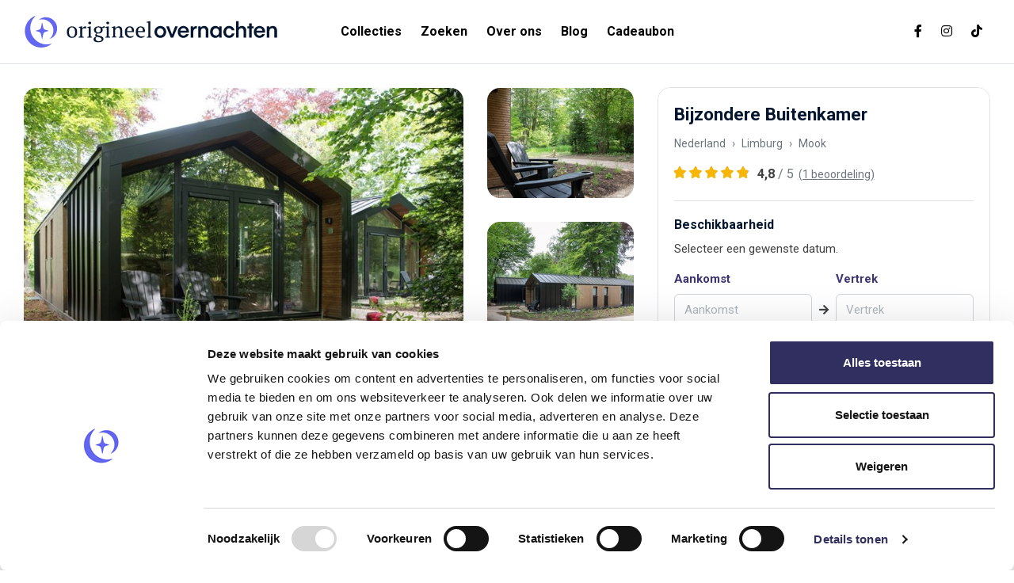

--- FILE ---
content_type: text/html; charset=utf-8
request_url: https://origineelovernachten.nl/accommodatie/nederland/limburg/mook/bijzondere-buitenkamer/2107
body_size: 46752
content:

<!DOCTYPE html>
<html lang="nl">
<head>
    <meta charset="utf-8" />
    <meta name="MobileOptimized" content="320" />
    <meta name="HandheldFriendly" content="True" />
    <meta name="viewport" content="width=device-width, initial-scale=1.0" />

    <link rel="apple-touch-icon" sizes="180x180" href="/Content/Images/Favicons/apple-touch-icon.png?v=3">
    <link rel="icon" type="image/png" sizes="32x32" href="/Content/Images/Favicons/favicon-32x32.png?v=3">
    <link rel="icon" type="image/png" sizes="16x16" href="/Content/Images/Favicons/favicon-16x16.png?v=3">
    <link rel="manifest" href="/Content/Images/Favicons/site.webmanifest?v=3">
    <link rel="mask-icon" href="/Content/Images/Favicons/safari-pinned-tab.svg" color="#051730">
    <link rel="shortcut icon" href="/Content/Images/Favicons/favicon.ico?v=3">
    <meta name="msapplication-TileColor" content="#051730">
    <meta name="msapplication-config" content="/Content/Images/Favicons/browserconfig.xml?v=3">
    <meta name="theme-color" content="#051730">

    
    <title>Bijzondere Buitenkamer - OrigineelOvernachten</title><meta name="description" content="Een bijzondere beleving; slapen in een Buitenkamer in de vorm van een Tiny house. Prachtig gelegen aan de rand van het bos.">
    <meta property="og:title" content="Bijzondere Buitenkamer - OrigineelOvernachten" />
    <meta property="og:type" content="website" />
    <meta property="og:url" content="https://origineelovernachten.nl/accommodatie/nederland/limburg/mook/bijzondere-buitenkamer/2107" />
        <meta property="og:description" content="Een bijzondere beleving; slapen in een Buitenkamer in de vorm van een Tiny house. Prachtig gelegen aan de rand van het bos.">
    <meta property="og:image" content="https://images.origineelovernachten.nl/_upload/accommodation/2107/52dc363e-4ac3-49cf-935e-aa3944724229.jpg?w=785&amp;h=520&amp;mode=crop&amp;scale=both" />

    
    <style type="text/css">@charset "UTF-8";
/*!
 * Font Awesome Free 5.15.4 by @fontawesome - https://fontawesome.com
 * License - https://fontawesome.com/license/free (Icons: CC BY 4.0, Fonts: SIL OFL 1.1, Code: MIT License)
 */
.fa,.fas,.far,.fal,.fad,.fab{-moz-osx-font-smoothing:grayscale;-webkit-font-smoothing:antialiased;display:inline-block;font-style:normal;font-variant:normal;text-rendering:auto;line-height:1;}.fa-lg{font-size:1.33333em;line-height:.75em;vertical-align:-.0667em;}.fa-xs{font-size:.75em;}.fa-sm{font-size:.875em;}.fa-1x{font-size:1em;}.fa-2x{font-size:2em;}.fa-3x{font-size:3em;}.fa-4x{font-size:4em;}.fa-5x{font-size:5em;}.fa-6x{font-size:6em;}.fa-7x{font-size:7em;}.fa-8x{font-size:8em;}.fa-9x{font-size:9em;}.fa-10x{font-size:10em;}.fa-fw{text-align:center;width:1.25em;}.fa-ul{list-style-type:none;margin-left:2.5em;padding-left:0;}.fa-ul>li{position:relative;}.fa-li{left:-2em;position:absolute;text-align:center;width:2em;line-height:inherit;}.fa-border{border:solid .08em #eee;border-radius:.1em;padding:.2em .25em .15em;}.fa-pull-left{float:left;}.fa-pull-right{float:right;}.fa.fa-pull-left,.fas.fa-pull-left,.far.fa-pull-left,.fal.fa-pull-left,.fab.fa-pull-left{margin-right:.3em;}.fa.fa-pull-right,.fas.fa-pull-right,.far.fa-pull-right,.fal.fa-pull-right,.fab.fa-pull-right{margin-left:.3em;}.fa-spin{animation:fa-spin 2s infinite linear;}.fa-pulse{animation:fa-spin 1s infinite steps(8);}@keyframes fa-spin{0%{transform:rotate(0deg);}100%{transform:rotate(360deg);}}.fa-rotate-90{-ms-filter:"progid:DXImageTransform.Microsoft.BasicImage(rotation=1)";transform:rotate(90deg);}.fa-rotate-180{-ms-filter:"progid:DXImageTransform.Microsoft.BasicImage(rotation=2)";transform:rotate(180deg);}.fa-rotate-270{-ms-filter:"progid:DXImageTransform.Microsoft.BasicImage(rotation=3)";transform:rotate(270deg);}.fa-flip-horizontal{-ms-filter:"progid:DXImageTransform.Microsoft.BasicImage(rotation=0, mirror=1)";transform:scale(-1,1);}.fa-flip-vertical{-ms-filter:"progid:DXImageTransform.Microsoft.BasicImage(rotation=2, mirror=1)";transform:scale(1,-1);}.fa-flip-both,.fa-flip-horizontal.fa-flip-vertical{-ms-filter:"progid:DXImageTransform.Microsoft.BasicImage(rotation=2, mirror=1)";transform:scale(-1,-1);}:root .fa-rotate-90,:root .fa-rotate-180,:root .fa-rotate-270,:root .fa-flip-horizontal,:root .fa-flip-vertical,:root .fa-flip-both{filter:none;}.fa-stack{display:inline-block;height:2em;line-height:2em;position:relative;vertical-align:middle;width:2.5em;}.fa-stack-1x,.fa-stack-2x{left:0;position:absolute;text-align:center;width:100%;}.fa-stack-1x{line-height:inherit;}.fa-stack-2x{font-size:2em;}.fa-inverse{color:#fff;}.fa-500px:before{content:"";}.fa-accessible-icon:before{content:"";}.fa-accusoft:before{content:"";}.fa-acquisitions-incorporated:before{content:"";}.fa-ad:before{content:"";}.fa-address-book:before{content:"";}.fa-address-card:before{content:"";}.fa-adjust:before{content:"";}.fa-adn:before{content:"";}.fa-adversal:before{content:"";}.fa-affiliatetheme:before{content:"";}.fa-air-freshener:before{content:"";}.fa-airbnb:before{content:"";}.fa-algolia:before{content:"";}.fa-align-center:before{content:"";}.fa-align-justify:before{content:"";}.fa-align-left:before{content:"";}.fa-align-right:before{content:"";}.fa-alipay:before{content:"";}.fa-allergies:before{content:"";}.fa-amazon:before{content:"";}.fa-amazon-pay:before{content:"";}.fa-ambulance:before{content:"";}.fa-american-sign-language-interpreting:before{content:"";}.fa-amilia:before{content:"";}.fa-anchor:before{content:"";}.fa-android:before{content:"";}.fa-angellist:before{content:"";}.fa-angle-double-down:before{content:"";}.fa-angle-double-left:before{content:"";}.fa-angle-double-right:before{content:"";}.fa-angle-double-up:before{content:"";}.fa-angle-down:before{content:"";}.fa-angle-left:before{content:"";}.fa-angle-right:before{content:"";}.fa-angle-up:before{content:"";}.fa-angry:before{content:"";}.fa-angrycreative:before{content:"";}.fa-angular:before{content:"";}.fa-ankh:before{content:"";}.fa-app-store:before{content:"";}.fa-app-store-ios:before{content:"";}.fa-apper:before{content:"";}.fa-apple:before{content:"";}.fa-apple-alt:before{content:"";}.fa-apple-pay:before{content:"";}.fa-archive:before{content:"";}.fa-archway:before{content:"";}.fa-arrow-alt-circle-down:before{content:"";}.fa-arrow-alt-circle-left:before{content:"";}.fa-arrow-alt-circle-right:before{content:"";}.fa-arrow-alt-circle-up:before{content:"";}.fa-arrow-circle-down:before{content:"";}.fa-arrow-circle-left:before{content:"";}.fa-arrow-circle-right:before{content:"";}.fa-arrow-circle-up:before{content:"";}.fa-arrow-down:before{content:"";}.fa-arrow-left:before{content:"";}.fa-arrow-right:before{content:"";}.fa-arrow-up:before{content:"";}.fa-arrows-alt:before{content:"";}.fa-arrows-alt-h:before{content:"";}.fa-arrows-alt-v:before{content:"";}.fa-artstation:before{content:"";}.fa-assistive-listening-systems:before{content:"";}.fa-asterisk:before{content:"";}.fa-asymmetrik:before{content:"";}.fa-at:before{content:"";}.fa-atlas:before{content:"";}.fa-atlassian:before{content:"";}.fa-atom:before{content:"";}.fa-audible:before{content:"";}.fa-audio-description:before{content:"";}.fa-autoprefixer:before{content:"";}.fa-avianex:before{content:"";}.fa-aviato:before{content:"";}.fa-award:before{content:"";}.fa-aws:before{content:"";}.fa-baby:before{content:"";}.fa-baby-carriage:before{content:"";}.fa-backspace:before{content:"";}.fa-backward:before{content:"";}.fa-bacon:before{content:"";}.fa-bacteria:before{content:"";}.fa-bacterium:before{content:"";}.fa-bahai:before{content:"";}.fa-balance-scale:before{content:"";}.fa-balance-scale-left:before{content:"";}.fa-balance-scale-right:before{content:"";}.fa-ban:before{content:"";}.fa-band-aid:before{content:"";}.fa-bandcamp:before{content:"";}.fa-barcode:before{content:"";}.fa-bars:before{content:"";}.fa-baseball-ball:before{content:"";}.fa-basketball-ball:before{content:"";}.fa-bath:before{content:"";}.fa-battery-empty:before{content:"";}.fa-battery-full:before{content:"";}.fa-battery-half:before{content:"";}.fa-battery-quarter:before{content:"";}.fa-battery-three-quarters:before{content:"";}.fa-battle-net:before{content:"";}.fa-bed:before{content:"";}.fa-beer:before{content:"";}.fa-behance:before{content:"";}.fa-behance-square:before{content:"";}.fa-bell:before{content:"";}.fa-bell-slash:before{content:"";}.fa-bezier-curve:before{content:"";}.fa-bible:before{content:"";}.fa-bicycle:before{content:"";}.fa-biking:before{content:"";}.fa-bimobject:before{content:"";}.fa-binoculars:before{content:"";}.fa-biohazard:before{content:"";}.fa-birthday-cake:before{content:"";}.fa-bitbucket:before{content:"";}.fa-bitcoin:before{content:"";}.fa-bity:before{content:"";}.fa-black-tie:before{content:"";}.fa-blackberry:before{content:"";}.fa-blender:before{content:"";}.fa-blender-phone:before{content:"";}.fa-blind:before{content:"";}.fa-blog:before{content:"";}.fa-blogger:before{content:"";}.fa-blogger-b:before{content:"";}.fa-bluetooth:before{content:"";}.fa-bluetooth-b:before{content:"";}.fa-bold:before{content:"";}.fa-bolt:before{content:"";}.fa-bomb:before{content:"";}.fa-bone:before{content:"";}.fa-bong:before{content:"";}.fa-book:before{content:"";}.fa-book-dead:before{content:"";}.fa-book-medical:before{content:"";}.fa-book-open:before{content:"";}.fa-book-reader:before{content:"";}.fa-bookmark:before{content:"";}.fa-bootstrap:before{content:"";}.fa-border-all:before{content:"";}.fa-border-none:before{content:"";}.fa-border-style:before{content:"";}.fa-bowling-ball:before{content:"";}.fa-box:before{content:"";}.fa-box-open:before{content:"";}.fa-box-tissue:before{content:"";}.fa-boxes:before{content:"";}.fa-braille:before{content:"";}.fa-brain:before{content:"";}.fa-bread-slice:before{content:"";}.fa-briefcase:before{content:"";}.fa-briefcase-medical:before{content:"";}.fa-broadcast-tower:before{content:"";}.fa-broom:before{content:"";}.fa-brush:before{content:"";}.fa-btc:before{content:"";}.fa-buffer:before{content:"";}.fa-bug:before{content:"";}.fa-building:before{content:"";}.fa-bullhorn:before{content:"";}.fa-bullseye:before{content:"";}.fa-burn:before{content:"";}.fa-buromobelexperte:before{content:"";}.fa-bus:before{content:"";}.fa-bus-alt:before{content:"";}.fa-business-time:before{content:"";}.fa-buy-n-large:before{content:"";}.fa-buysellads:before{content:"";}.fa-calculator:before{content:"";}.fa-calendar:before{content:"";}.fa-calendar-alt:before{content:"";}.fa-calendar-check:before{content:"";}.fa-calendar-day:before{content:"";}.fa-calendar-minus:before{content:"";}.fa-calendar-plus:before{content:"";}.fa-calendar-times:before{content:"";}.fa-calendar-week:before{content:"";}.fa-camera:before{content:"";}.fa-camera-retro:before{content:"";}.fa-campground:before{content:"";}.fa-canadian-maple-leaf:before{content:"";}.fa-candy-cane:before{content:"";}.fa-cannabis:before{content:"";}.fa-capsules:before{content:"";}.fa-car:before{content:"";}.fa-car-alt:before{content:"";}.fa-car-battery:before{content:"";}.fa-car-crash:before{content:"";}.fa-car-side:before{content:"";}.fa-caravan:before{content:"";}.fa-caret-down:before{content:"";}.fa-caret-left:before{content:"";}.fa-caret-right:before{content:"";}.fa-caret-square-down:before{content:"";}.fa-caret-square-left:before{content:"";}.fa-caret-square-right:before{content:"";}.fa-caret-square-up:before{content:"";}.fa-caret-up:before{content:"";}.fa-carrot:before{content:"";}.fa-cart-arrow-down:before{content:"";}.fa-cart-plus:before{content:"";}.fa-cash-register:before{content:"";}.fa-cat:before{content:"";}.fa-cc-amazon-pay:before{content:"";}.fa-cc-amex:before{content:"";}.fa-cc-apple-pay:before{content:"";}.fa-cc-diners-club:before{content:"";}.fa-cc-discover:before{content:"";}.fa-cc-jcb:before{content:"";}.fa-cc-mastercard:before{content:"";}.fa-cc-paypal:before{content:"";}.fa-cc-stripe:before{content:"";}.fa-cc-visa:before{content:"";}.fa-centercode:before{content:"";}.fa-centos:before{content:"";}.fa-certificate:before{content:"";}.fa-chair:before{content:"";}.fa-chalkboard:before{content:"";}.fa-chalkboard-teacher:before{content:"";}.fa-charging-station:before{content:"";}.fa-chart-area:before{content:"";}.fa-chart-bar:before{content:"";}.fa-chart-line:before{content:"";}.fa-chart-pie:before{content:"";}.fa-check:before{content:"";}.fa-check-circle:before{content:"";}.fa-check-double:before{content:"";}.fa-check-square:before{content:"";}.fa-cheese:before{content:"";}.fa-chess:before{content:"";}.fa-chess-bishop:before{content:"";}.fa-chess-board:before{content:"";}.fa-chess-king:before{content:"";}.fa-chess-knight:before{content:"";}.fa-chess-pawn:before{content:"";}.fa-chess-queen:before{content:"";}.fa-chess-rook:before{content:"";}.fa-chevron-circle-down:before{content:"";}.fa-chevron-circle-left:before{content:"";}.fa-chevron-circle-right:before{content:"";}.fa-chevron-circle-up:before{content:"";}.fa-chevron-down:before{content:"";}.fa-chevron-left:before{content:"";}.fa-chevron-right:before{content:"";}.fa-chevron-up:before{content:"";}.fa-child:before{content:"";}.fa-chrome:before{content:"";}.fa-chromecast:before{content:"";}.fa-church:before{content:"";}.fa-circle:before{content:"";}.fa-circle-notch:before{content:"";}.fa-city:before{content:"";}.fa-clinic-medical:before{content:"";}.fa-clipboard:before{content:"";}.fa-clipboard-check:before{content:"";}.fa-clipboard-list:before{content:"";}.fa-clock:before{content:"";}.fa-clone:before{content:"";}.fa-closed-captioning:before{content:"";}.fa-cloud:before{content:"";}.fa-cloud-download-alt:before{content:"";}.fa-cloud-meatball:before{content:"";}.fa-cloud-moon:before{content:"";}.fa-cloud-moon-rain:before{content:"";}.fa-cloud-rain:before{content:"";}.fa-cloud-showers-heavy:before{content:"";}.fa-cloud-sun:before{content:"";}.fa-cloud-sun-rain:before{content:"";}.fa-cloud-upload-alt:before{content:"";}.fa-cloudflare:before{content:"";}.fa-cloudscale:before{content:"";}.fa-cloudsmith:before{content:"";}.fa-cloudversify:before{content:"";}.fa-cocktail:before{content:"";}.fa-code:before{content:"";}.fa-code-branch:before{content:"";}.fa-codepen:before{content:"";}.fa-codiepie:before{content:"";}.fa-coffee:before{content:"";}.fa-cog:before{content:"";}.fa-cogs:before{content:"";}.fa-coins:before{content:"";}.fa-columns:before{content:"";}.fa-comment:before{content:"";}.fa-comment-alt:before{content:"";}.fa-comment-dollar:before{content:"";}.fa-comment-dots:before{content:"";}.fa-comment-medical:before{content:"";}.fa-comment-slash:before{content:"";}.fa-comments:before{content:"";}.fa-comments-dollar:before{content:"";}.fa-compact-disc:before{content:"";}.fa-compass:before{content:"";}.fa-compress:before{content:"";}.fa-compress-alt:before{content:"";}.fa-compress-arrows-alt:before{content:"";}.fa-concierge-bell:before{content:"";}.fa-confluence:before{content:"";}.fa-connectdevelop:before{content:"";}.fa-contao:before{content:"";}.fa-cookie:before{content:"";}.fa-cookie-bite:before{content:"";}.fa-copy:before{content:"";}.fa-copyright:before{content:"";}.fa-cotton-bureau:before{content:"";}.fa-couch:before{content:"";}.fa-cpanel:before{content:"";}.fa-creative-commons:before{content:"";}.fa-creative-commons-by:before{content:"";}.fa-creative-commons-nc:before{content:"";}.fa-creative-commons-nc-eu:before{content:"";}.fa-creative-commons-nc-jp:before{content:"";}.fa-creative-commons-nd:before{content:"";}.fa-creative-commons-pd:before{content:"";}.fa-creative-commons-pd-alt:before{content:"";}.fa-creative-commons-remix:before{content:"";}.fa-creative-commons-sa:before{content:"";}.fa-creative-commons-sampling:before{content:"";}.fa-creative-commons-sampling-plus:before{content:"";}.fa-creative-commons-share:before{content:"";}.fa-creative-commons-zero:before{content:"";}.fa-credit-card:before{content:"";}.fa-critical-role:before{content:"";}.fa-crop:before{content:"";}.fa-crop-alt:before{content:"";}.fa-cross:before{content:"";}.fa-crosshairs:before{content:"";}.fa-crow:before{content:"";}.fa-crown:before{content:"";}.fa-crutch:before{content:"";}.fa-css3:before{content:"";}.fa-css3-alt:before{content:"";}.fa-cube:before{content:"";}.fa-cubes:before{content:"";}.fa-cut:before{content:"";}.fa-cuttlefish:before{content:"";}.fa-d-and-d:before{content:"";}.fa-d-and-d-beyond:before{content:"";}.fa-dailymotion:before{content:"";}.fa-dashcube:before{content:"";}.fa-database:before{content:"";}.fa-deaf:before{content:"";}.fa-deezer:before{content:"";}.fa-delicious:before{content:"";}.fa-democrat:before{content:"";}.fa-deploydog:before{content:"";}.fa-deskpro:before{content:"";}.fa-desktop:before{content:"";}.fa-dev:before{content:"";}.fa-deviantart:before{content:"";}.fa-dharmachakra:before{content:"";}.fa-dhl:before{content:"";}.fa-diagnoses:before{content:"";}.fa-diaspora:before{content:"";}.fa-dice:before{content:"";}.fa-dice-d20:before{content:"";}.fa-dice-d6:before{content:"";}.fa-dice-five:before{content:"";}.fa-dice-four:before{content:"";}.fa-dice-one:before{content:"";}.fa-dice-six:before{content:"";}.fa-dice-three:before{content:"";}.fa-dice-two:before{content:"";}.fa-digg:before{content:"";}.fa-digital-ocean:before{content:"";}.fa-digital-tachograph:before{content:"";}.fa-directions:before{content:"";}.fa-discord:before{content:"";}.fa-discourse:before{content:"";}.fa-disease:before{content:"";}.fa-divide:before{content:"";}.fa-dizzy:before{content:"";}.fa-dna:before{content:"";}.fa-dochub:before{content:"";}.fa-docker:before{content:"";}.fa-dog:before{content:"";}.fa-dollar-sign:before{content:"";}.fa-dolly:before{content:"";}.fa-dolly-flatbed:before{content:"";}.fa-donate:before{content:"";}.fa-door-closed:before{content:"";}.fa-door-open:before{content:"";}.fa-dot-circle:before{content:"";}.fa-dove:before{content:"";}.fa-download:before{content:"";}.fa-draft2digital:before{content:"";}.fa-drafting-compass:before{content:"";}.fa-dragon:before{content:"";}.fa-draw-polygon:before{content:"";}.fa-dribbble:before{content:"";}.fa-dribbble-square:before{content:"";}.fa-dropbox:before{content:"";}.fa-drum:before{content:"";}.fa-drum-steelpan:before{content:"";}.fa-drumstick-bite:before{content:"";}.fa-drupal:before{content:"";}.fa-dumbbell:before{content:"";}.fa-dumpster:before{content:"";}.fa-dumpster-fire:before{content:"";}.fa-dungeon:before{content:"";}.fa-dyalog:before{content:"";}.fa-earlybirds:before{content:"";}.fa-ebay:before{content:"";}.fa-edge:before{content:"";}.fa-edge-legacy:before{content:"";}.fa-edit:before{content:"";}.fa-egg:before{content:"";}.fa-eject:before{content:"";}.fa-elementor:before{content:"";}.fa-ellipsis-h:before{content:"";}.fa-ellipsis-v:before{content:"";}.fa-ello:before{content:"";}.fa-ember:before{content:"";}.fa-empire:before{content:"";}.fa-envelope:before{content:"";}.fa-envelope-open:before{content:"";}.fa-envelope-open-text:before{content:"";}.fa-envelope-square:before{content:"";}.fa-envira:before{content:"";}.fa-equals:before{content:"";}.fa-eraser:before{content:"";}.fa-erlang:before{content:"";}.fa-ethereum:before{content:"";}.fa-ethernet:before{content:"";}.fa-etsy:before{content:"";}.fa-euro-sign:before{content:"";}.fa-evernote:before{content:"";}.fa-exchange-alt:before{content:"";}.fa-exclamation:before{content:"";}.fa-exclamation-circle:before{content:"";}.fa-exclamation-triangle:before{content:"";}.fa-expand:before{content:"";}.fa-expand-alt:before{content:"";}.fa-expand-arrows-alt:before{content:"";}.fa-expeditedssl:before{content:"";}.fa-external-link-alt:before{content:"";}.fa-external-link-square-alt:before{content:"";}.fa-eye:before{content:"";}.fa-eye-dropper:before{content:"";}.fa-eye-slash:before{content:"";}.fa-facebook:before{content:"";}.fa-facebook-f:before{content:"";}.fa-facebook-messenger:before{content:"";}.fa-facebook-square:before{content:"";}.fa-fan:before{content:"";}.fa-fantasy-flight-games:before{content:"";}.fa-fast-backward:before{content:"";}.fa-fast-forward:before{content:"";}.fa-faucet:before{content:"";}.fa-fax:before{content:"";}.fa-feather:before{content:"";}.fa-feather-alt:before{content:"";}.fa-fedex:before{content:"";}.fa-fedora:before{content:"";}.fa-female:before{content:"";}.fa-fighter-jet:before{content:"";}.fa-figma:before{content:"";}.fa-file:before{content:"";}.fa-file-alt:before{content:"";}.fa-file-archive:before{content:"";}.fa-file-audio:before{content:"";}.fa-file-code:before{content:"";}.fa-file-contract:before{content:"";}.fa-file-csv:before{content:"";}.fa-file-download:before{content:"";}.fa-file-excel:before{content:"";}.fa-file-export:before{content:"";}.fa-file-image:before{content:"";}.fa-file-import:before{content:"";}.fa-file-invoice:before{content:"";}.fa-file-invoice-dollar:before{content:"";}.fa-file-medical:before{content:"";}.fa-file-medical-alt:before{content:"";}.fa-file-pdf:before{content:"";}.fa-file-powerpoint:before{content:"";}.fa-file-prescription:before{content:"";}.fa-file-signature:before{content:"";}.fa-file-upload:before{content:"";}.fa-file-video:before{content:"";}.fa-file-word:before{content:"";}.fa-fill:before{content:"";}.fa-fill-drip:before{content:"";}.fa-film:before{content:"";}.fa-filter:before{content:"";}.fa-fingerprint:before{content:"";}.fa-fire:before{content:"";}.fa-fire-alt:before{content:"";}.fa-fire-extinguisher:before{content:"";}.fa-firefox:before{content:"";}.fa-firefox-browser:before{content:"";}.fa-first-aid:before{content:"";}.fa-first-order:before{content:"";}.fa-first-order-alt:before{content:"";}.fa-firstdraft:before{content:"";}.fa-fish:before{content:"";}.fa-fist-raised:before{content:"";}.fa-flag:before{content:"";}.fa-flag-checkered:before{content:"";}.fa-flag-usa:before{content:"";}.fa-flask:before{content:"";}.fa-flickr:before{content:"";}.fa-flipboard:before{content:"";}.fa-flushed:before{content:"";}.fa-fly:before{content:"";}.fa-folder:before{content:"";}.fa-folder-minus:before{content:"";}.fa-folder-open:before{content:"";}.fa-folder-plus:before{content:"";}.fa-font:before{content:"";}.fa-font-awesome:before{content:"";}.fa-font-awesome-alt:before{content:"";}.fa-font-awesome-flag:before{content:"";}.fa-font-awesome-logo-full:before{content:"";}.fa-fonticons:before{content:"";}.fa-fonticons-fi:before{content:"";}.fa-football-ball:before{content:"";}.fa-fort-awesome:before{content:"";}.fa-fort-awesome-alt:before{content:"";}.fa-forumbee:before{content:"";}.fa-forward:before{content:"";}.fa-foursquare:before{content:"";}.fa-free-code-camp:before{content:"";}.fa-freebsd:before{content:"";}.fa-frog:before{content:"";}.fa-frown:before{content:"";}.fa-frown-open:before{content:"";}.fa-fulcrum:before{content:"";}.fa-funnel-dollar:before{content:"";}.fa-futbol:before{content:"";}.fa-galactic-republic:before{content:"";}.fa-galactic-senate:before{content:"";}.fa-gamepad:before{content:"";}.fa-gas-pump:before{content:"";}.fa-gavel:before{content:"";}.fa-gem:before{content:"";}.fa-genderless:before{content:"";}.fa-get-pocket:before{content:"";}.fa-gg:before{content:"";}.fa-gg-circle:before{content:"";}.fa-ghost:before{content:"";}.fa-gift:before{content:"";}.fa-gifts:before{content:"";}.fa-git:before{content:"";}.fa-git-alt:before{content:"";}.fa-git-square:before{content:"";}.fa-github:before{content:"";}.fa-github-alt:before{content:"";}.fa-github-square:before{content:"";}.fa-gitkraken:before{content:"";}.fa-gitlab:before{content:"";}.fa-gitter:before{content:"";}.fa-glass-cheers:before{content:"";}.fa-glass-martini:before{content:"";}.fa-glass-martini-alt:before{content:"";}.fa-glass-whiskey:before{content:"";}.fa-glasses:before{content:"";}.fa-glide:before{content:"";}.fa-glide-g:before{content:"";}.fa-globe:before{content:"";}.fa-globe-africa:before{content:"";}.fa-globe-americas:before{content:"";}.fa-globe-asia:before{content:"";}.fa-globe-europe:before{content:"";}.fa-gofore:before{content:"";}.fa-golf-ball:before{content:"";}.fa-goodreads:before{content:"";}.fa-goodreads-g:before{content:"";}.fa-google:before{content:"";}.fa-google-drive:before{content:"";}.fa-google-pay:before{content:"";}.fa-google-play:before{content:"";}.fa-google-plus:before{content:"";}.fa-google-plus-g:before{content:"";}.fa-google-plus-square:before{content:"";}.fa-google-wallet:before{content:"";}.fa-gopuram:before{content:"";}.fa-graduation-cap:before{content:"";}.fa-gratipay:before{content:"";}.fa-grav:before{content:"";}.fa-greater-than:before{content:"";}.fa-greater-than-equal:before{content:"";}.fa-grimace:before{content:"";}.fa-grin:before{content:"";}.fa-grin-alt:before{content:"";}.fa-grin-beam:before{content:"";}.fa-grin-beam-sweat:before{content:"";}.fa-grin-hearts:before{content:"";}.fa-grin-squint:before{content:"";}.fa-grin-squint-tears:before{content:"";}.fa-grin-stars:before{content:"";}.fa-grin-tears:before{content:"";}.fa-grin-tongue:before{content:"";}.fa-grin-tongue-squint:before{content:"";}.fa-grin-tongue-wink:before{content:"";}.fa-grin-wink:before{content:"";}.fa-grip-horizontal:before{content:"";}.fa-grip-lines:before{content:"";}.fa-grip-lines-vertical:before{content:"";}.fa-grip-vertical:before{content:"";}.fa-gripfire:before{content:"";}.fa-grunt:before{content:"";}.fa-guilded:before{content:"";}.fa-guitar:before{content:"";}.fa-gulp:before{content:"";}.fa-h-square:before{content:"";}.fa-hacker-news:before{content:"";}.fa-hacker-news-square:before{content:"";}.fa-hackerrank:before{content:"";}.fa-hamburger:before{content:"";}.fa-hammer:before{content:"";}.fa-hamsa:before{content:"";}.fa-hand-holding:before{content:"";}.fa-hand-holding-heart:before{content:"";}.fa-hand-holding-medical:before{content:"";}.fa-hand-holding-usd:before{content:"";}.fa-hand-holding-water:before{content:"";}.fa-hand-lizard:before{content:"";}.fa-hand-middle-finger:before{content:"";}.fa-hand-paper:before{content:"";}.fa-hand-peace:before{content:"";}.fa-hand-point-down:before{content:"";}.fa-hand-point-left:before{content:"";}.fa-hand-point-right:before{content:"";}.fa-hand-point-up:before{content:"";}.fa-hand-pointer:before{content:"";}.fa-hand-rock:before{content:"";}.fa-hand-scissors:before{content:"";}.fa-hand-sparkles:before{content:"";}.fa-hand-spock:before{content:"";}.fa-hands:before{content:"";}.fa-hands-helping:before{content:"";}.fa-hands-wash:before{content:"";}.fa-handshake:before{content:"";}.fa-handshake-alt-slash:before{content:"";}.fa-handshake-slash:before{content:"";}.fa-hanukiah:before{content:"";}.fa-hard-hat:before{content:"";}.fa-hashtag:before{content:"";}.fa-hat-cowboy:before{content:"";}.fa-hat-cowboy-side:before{content:"";}.fa-hat-wizard:before{content:"";}.fa-hdd:before{content:"";}.fa-head-side-cough:before{content:"";}.fa-head-side-cough-slash:before{content:"";}.fa-head-side-mask:before{content:"";}.fa-head-side-virus:before{content:"";}.fa-heading:before{content:"";}.fa-headphones:before{content:"";}.fa-headphones-alt:before{content:"";}.fa-headset:before{content:"";}.fa-heart:before{content:"";}.fa-heart-broken:before{content:"";}.fa-heartbeat:before{content:"";}.fa-helicopter:before{content:"";}.fa-highlighter:before{content:"";}.fa-hiking:before{content:"";}.fa-hippo:before{content:"";}.fa-hips:before{content:"";}.fa-hire-a-helper:before{content:"";}.fa-history:before{content:"";}.fa-hive:before{content:"";}.fa-hockey-puck:before{content:"";}.fa-holly-berry:before{content:"";}.fa-home:before{content:"";}.fa-hooli:before{content:"";}.fa-hornbill:before{content:"";}.fa-horse:before{content:"";}.fa-horse-head:before{content:"";}.fa-hospital:before{content:"";}.fa-hospital-alt:before{content:"";}.fa-hospital-symbol:before{content:"";}.fa-hospital-user:before{content:"";}.fa-hot-tub:before{content:"";}.fa-hotdog:before{content:"";}.fa-hotel:before{content:"";}.fa-hotjar:before{content:"";}.fa-hourglass:before{content:"";}.fa-hourglass-end:before{content:"";}.fa-hourglass-half:before{content:"";}.fa-hourglass-start:before{content:"";}.fa-house-damage:before{content:"";}.fa-house-user:before{content:"";}.fa-houzz:before{content:"";}.fa-hryvnia:before{content:"";}.fa-html5:before{content:"";}.fa-hubspot:before{content:"";}.fa-i-cursor:before{content:"";}.fa-ice-cream:before{content:"";}.fa-icicles:before{content:"";}.fa-icons:before{content:"";}.fa-id-badge:before{content:"";}.fa-id-card:before{content:"";}.fa-id-card-alt:before{content:"";}.fa-ideal:before{content:"";}.fa-igloo:before{content:"";}.fa-image:before{content:"";}.fa-images:before{content:"";}.fa-imdb:before{content:"";}.fa-inbox:before{content:"";}.fa-indent:before{content:"";}.fa-industry:before{content:"";}.fa-infinity:before{content:"";}.fa-info:before{content:"";}.fa-info-circle:before{content:"";}.fa-innosoft:before{content:"";}.fa-instagram:before{content:"";}.fa-instagram-square:before{content:"";}.fa-instalod:before{content:"";}.fa-intercom:before{content:"";}.fa-internet-explorer:before{content:"";}.fa-invision:before{content:"";}.fa-ioxhost:before{content:"";}.fa-italic:before{content:"";}.fa-itch-io:before{content:"";}.fa-itunes:before{content:"";}.fa-itunes-note:before{content:"";}.fa-java:before{content:"";}.fa-jedi:before{content:"";}.fa-jedi-order:before{content:"";}.fa-jenkins:before{content:"";}.fa-jira:before{content:"";}.fa-joget:before{content:"";}.fa-joint:before{content:"";}.fa-joomla:before{content:"";}.fa-journal-whills:before{content:"";}.fa-js:before{content:"";}.fa-js-square:before{content:"";}.fa-jsfiddle:before{content:"";}.fa-kaaba:before{content:"";}.fa-kaggle:before{content:"";}.fa-key:before{content:"";}.fa-keybase:before{content:"";}.fa-keyboard:before{content:"";}.fa-keycdn:before{content:"";}.fa-khanda:before{content:"";}.fa-kickstarter:before{content:"";}.fa-kickstarter-k:before{content:"";}.fa-kiss:before{content:"";}.fa-kiss-beam:before{content:"";}.fa-kiss-wink-heart:before{content:"";}.fa-kiwi-bird:before{content:"";}.fa-korvue:before{content:"";}.fa-landmark:before{content:"";}.fa-language:before{content:"";}.fa-laptop:before{content:"";}.fa-laptop-code:before{content:"";}.fa-laptop-house:before{content:"";}.fa-laptop-medical:before{content:"";}.fa-laravel:before{content:"";}.fa-lastfm:before{content:"";}.fa-lastfm-square:before{content:"";}.fa-laugh:before{content:"";}.fa-laugh-beam:before{content:"";}.fa-laugh-squint:before{content:"";}.fa-laugh-wink:before{content:"";}.fa-layer-group:before{content:"";}.fa-leaf:before{content:"";}.fa-leanpub:before{content:"";}.fa-lemon:before{content:"";}.fa-less:before{content:"";}.fa-less-than:before{content:"";}.fa-less-than-equal:before{content:"";}.fa-level-down-alt:before{content:"";}.fa-level-up-alt:before{content:"";}.fa-life-ring:before{content:"";}.fa-lightbulb:before{content:"";}.fa-line:before{content:"";}.fa-link:before{content:"";}.fa-linkedin:before{content:"";}.fa-linkedin-in:before{content:"";}.fa-linode:before{content:"";}.fa-linux:before{content:"";}.fa-lira-sign:before{content:"";}.fa-list:before{content:"";}.fa-list-alt:before{content:"";}.fa-list-ol:before{content:"";}.fa-list-ul:before{content:"";}.fa-location-arrow:before{content:"";}.fa-lock:before{content:"";}.fa-lock-open:before{content:"";}.fa-long-arrow-alt-down:before{content:"";}.fa-long-arrow-alt-left:before{content:"";}.fa-long-arrow-alt-right:before{content:"";}.fa-long-arrow-alt-up:before{content:"";}.fa-low-vision:before{content:"";}.fa-luggage-cart:before{content:"";}.fa-lungs:before{content:"";}.fa-lungs-virus:before{content:"";}.fa-lyft:before{content:"";}.fa-magento:before{content:"";}.fa-magic:before{content:"";}.fa-magnet:before{content:"";}.fa-mail-bulk:before{content:"";}.fa-mailchimp:before{content:"";}.fa-male:before{content:"";}.fa-mandalorian:before{content:"";}.fa-map:before{content:"";}.fa-map-marked:before{content:"";}.fa-map-marked-alt:before{content:"";}.fa-map-marker:before{content:"";}.fa-map-marker-alt:before{content:"";}.fa-map-pin:before{content:"";}.fa-map-signs:before{content:"";}.fa-markdown:before{content:"";}.fa-marker:before{content:"";}.fa-mars:before{content:"";}.fa-mars-double:before{content:"";}.fa-mars-stroke:before{content:"";}.fa-mars-stroke-h:before{content:"";}.fa-mars-stroke-v:before{content:"";}.fa-mask:before{content:"";}.fa-mastodon:before{content:"";}.fa-maxcdn:before{content:"";}.fa-mdb:before{content:"";}.fa-medal:before{content:"";}.fa-medapps:before{content:"";}.fa-medium:before{content:"";}.fa-medium-m:before{content:"";}.fa-medkit:before{content:"";}.fa-medrt:before{content:"";}.fa-meetup:before{content:"";}.fa-megaport:before{content:"";}.fa-meh:before{content:"";}.fa-meh-blank:before{content:"";}.fa-meh-rolling-eyes:before{content:"";}.fa-memory:before{content:"";}.fa-mendeley:before{content:"";}.fa-menorah:before{content:"";}.fa-mercury:before{content:"";}.fa-meteor:before{content:"";}.fa-microblog:before{content:"";}.fa-microchip:before{content:"";}.fa-microphone:before{content:"";}.fa-microphone-alt:before{content:"";}.fa-microphone-alt-slash:before{content:"";}.fa-microphone-slash:before{content:"";}.fa-microscope:before{content:"";}.fa-microsoft:before{content:"";}.fa-minus:before{content:"";}.fa-minus-circle:before{content:"";}.fa-minus-square:before{content:"";}.fa-mitten:before{content:"";}.fa-mix:before{content:"";}.fa-mixcloud:before{content:"";}.fa-mixer:before{content:"";}.fa-mizuni:before{content:"";}.fa-mobile:before{content:"";}.fa-mobile-alt:before{content:"";}.fa-modx:before{content:"";}.fa-monero:before{content:"";}.fa-money-bill:before{content:"";}.fa-money-bill-alt:before{content:"";}.fa-money-bill-wave:before{content:"";}.fa-money-bill-wave-alt:before{content:"";}.fa-money-check:before{content:"";}.fa-money-check-alt:before{content:"";}.fa-monument:before{content:"";}.fa-moon:before{content:"";}.fa-mortar-pestle:before{content:"";}.fa-mosque:before{content:"";}.fa-motorcycle:before{content:"";}.fa-mountain:before{content:"";}.fa-mouse:before{content:"";}.fa-mouse-pointer:before{content:"";}.fa-mug-hot:before{content:"";}.fa-music:before{content:"";}.fa-napster:before{content:"";}.fa-neos:before{content:"";}.fa-network-wired:before{content:"";}.fa-neuter:before{content:"";}.fa-newspaper:before{content:"";}.fa-nimblr:before{content:"";}.fa-node:before{content:"";}.fa-node-js:before{content:"";}.fa-not-equal:before{content:"";}.fa-notes-medical:before{content:"";}.fa-npm:before{content:"";}.fa-ns8:before{content:"";}.fa-nutritionix:before{content:"";}.fa-object-group:before{content:"";}.fa-object-ungroup:before{content:"";}.fa-octopus-deploy:before{content:"";}.fa-odnoklassniki:before{content:"";}.fa-odnoklassniki-square:before{content:"";}.fa-oil-can:before{content:"";}.fa-old-republic:before{content:"";}.fa-om:before{content:"";}.fa-opencart:before{content:"";}.fa-openid:before{content:"";}.fa-opera:before{content:"";}.fa-optin-monster:before{content:"";}.fa-orcid:before{content:"";}.fa-osi:before{content:"";}.fa-otter:before{content:"";}.fa-outdent:before{content:"";}.fa-page4:before{content:"";}.fa-pagelines:before{content:"";}.fa-pager:before{content:"";}.fa-paint-brush:before{content:"";}.fa-paint-roller:before{content:"";}.fa-palette:before{content:"";}.fa-palfed:before{content:"";}.fa-pallet:before{content:"";}.fa-paper-plane:before{content:"";}.fa-paperclip:before{content:"";}.fa-parachute-box:before{content:"";}.fa-paragraph:before{content:"";}.fa-parking:before{content:"";}.fa-passport:before{content:"";}.fa-pastafarianism:before{content:"";}.fa-paste:before{content:"";}.fa-patreon:before{content:"";}.fa-pause:before{content:"";}.fa-pause-circle:before{content:"";}.fa-paw:before{content:"";}.fa-paypal:before{content:"";}.fa-peace:before{content:"";}.fa-pen:before{content:"";}.fa-pen-alt:before{content:"";}.fa-pen-fancy:before{content:"";}.fa-pen-nib:before{content:"";}.fa-pen-square:before{content:"";}.fa-pencil-alt:before{content:"";}.fa-pencil-ruler:before{content:"";}.fa-penny-arcade:before{content:"";}.fa-people-arrows:before{content:"";}.fa-people-carry:before{content:"";}.fa-pepper-hot:before{content:"";}.fa-perbyte:before{content:"";}.fa-percent:before{content:"";}.fa-percentage:before{content:"";}.fa-periscope:before{content:"";}.fa-person-booth:before{content:"";}.fa-phabricator:before{content:"";}.fa-phoenix-framework:before{content:"";}.fa-phoenix-squadron:before{content:"";}.fa-phone:before{content:"";}.fa-phone-alt:before{content:"";}.fa-phone-slash:before{content:"";}.fa-phone-square:before{content:"";}.fa-phone-square-alt:before{content:"";}.fa-phone-volume:before{content:"";}.fa-photo-video:before{content:"";}.fa-php:before{content:"";}.fa-pied-piper:before{content:"";}.fa-pied-piper-alt:before{content:"";}.fa-pied-piper-hat:before{content:"";}.fa-pied-piper-pp:before{content:"";}.fa-pied-piper-square:before{content:"";}.fa-piggy-bank:before{content:"";}.fa-pills:before{content:"";}.fa-pinterest:before{content:"";}.fa-pinterest-p:before{content:"";}.fa-pinterest-square:before{content:"";}.fa-pizza-slice:before{content:"";}.fa-place-of-worship:before{content:"";}.fa-plane:before{content:"";}.fa-plane-arrival:before{content:"";}.fa-plane-departure:before{content:"";}.fa-plane-slash:before{content:"";}.fa-play:before{content:"";}.fa-play-circle:before{content:"";}.fa-playstation:before{content:"";}.fa-plug:before{content:"";}.fa-plus:before{content:"";}.fa-plus-circle:before{content:"";}.fa-plus-square:before{content:"";}.fa-podcast:before{content:"";}.fa-poll:before{content:"";}.fa-poll-h:before{content:"";}.fa-poo:before{content:"";}.fa-poo-storm:before{content:"";}.fa-poop:before{content:"";}.fa-portrait:before{content:"";}.fa-pound-sign:before{content:"";}.fa-power-off:before{content:"";}.fa-pray:before{content:"";}.fa-praying-hands:before{content:"";}.fa-prescription:before{content:"";}.fa-prescription-bottle:before{content:"";}.fa-prescription-bottle-alt:before{content:"";}.fa-print:before{content:"";}.fa-procedures:before{content:"";}.fa-product-hunt:before{content:"";}.fa-project-diagram:before{content:"";}.fa-pump-medical:before{content:"";}.fa-pump-soap:before{content:"";}.fa-pushed:before{content:"";}.fa-puzzle-piece:before{content:"";}.fa-python:before{content:"";}.fa-qq:before{content:"";}.fa-qrcode:before{content:"";}.fa-question:before{content:"";}.fa-question-circle:before{content:"";}.fa-quidditch:before{content:"";}.fa-quinscape:before{content:"";}.fa-quora:before{content:"";}.fa-quote-left:before{content:"";}.fa-quote-right:before{content:"";}.fa-quran:before{content:"";}.fa-r-project:before{content:"";}.fa-radiation:before{content:"";}.fa-radiation-alt:before{content:"";}.fa-rainbow:before{content:"";}.fa-random:before{content:"";}.fa-raspberry-pi:before{content:"";}.fa-ravelry:before{content:"";}.fa-react:before{content:"";}.fa-reacteurope:before{content:"";}.fa-readme:before{content:"";}.fa-rebel:before{content:"";}.fa-receipt:before{content:"";}.fa-record-vinyl:before{content:"";}.fa-recycle:before{content:"";}.fa-red-river:before{content:"";}.fa-reddit:before{content:"";}.fa-reddit-alien:before{content:"";}.fa-reddit-square:before{content:"";}.fa-redhat:before{content:"";}.fa-redo:before{content:"";}.fa-redo-alt:before{content:"";}.fa-registered:before{content:"";}.fa-remove-format:before{content:"";}.fa-renren:before{content:"";}.fa-reply:before{content:"";}.fa-reply-all:before{content:"";}.fa-replyd:before{content:"";}.fa-republican:before{content:"";}.fa-researchgate:before{content:"";}.fa-resolving:before{content:"";}.fa-restroom:before{content:"";}.fa-retweet:before{content:"";}.fa-rev:before{content:"";}.fa-ribbon:before{content:"";}.fa-ring:before{content:"";}.fa-road:before{content:"";}.fa-robot:before{content:"";}.fa-rocket:before{content:"";}.fa-rocketchat:before{content:"";}.fa-rockrms:before{content:"";}.fa-route:before{content:"";}.fa-rss:before{content:"";}.fa-rss-square:before{content:"";}.fa-ruble-sign:before{content:"";}.fa-ruler:before{content:"";}.fa-ruler-combined:before{content:"";}.fa-ruler-horizontal:before{content:"";}.fa-ruler-vertical:before{content:"";}.fa-running:before{content:"";}.fa-rupee-sign:before{content:"";}.fa-rust:before{content:"";}.fa-sad-cry:before{content:"";}.fa-sad-tear:before{content:"";}.fa-safari:before{content:"";}.fa-salesforce:before{content:"";}.fa-sass:before{content:"";}.fa-satellite:before{content:"";}.fa-satellite-dish:before{content:"";}.fa-save:before{content:"";}.fa-schlix:before{content:"";}.fa-school:before{content:"";}.fa-screwdriver:before{content:"";}.fa-scribd:before{content:"";}.fa-scroll:before{content:"";}.fa-sd-card:before{content:"";}.fa-search:before{content:"";}.fa-search-dollar:before{content:"";}.fa-search-location:before{content:"";}.fa-search-minus:before{content:"";}.fa-search-plus:before{content:"";}.fa-searchengin:before{content:"";}.fa-seedling:before{content:"";}.fa-sellcast:before{content:"";}.fa-sellsy:before{content:"";}.fa-server:before{content:"";}.fa-servicestack:before{content:"";}.fa-shapes:before{content:"";}.fa-share:before{content:"";}.fa-share-alt:before{content:"";}.fa-share-alt-square:before{content:"";}.fa-share-square:before{content:"";}.fa-shekel-sign:before{content:"";}.fa-shield-alt:before{content:"";}.fa-shield-virus:before{content:"";}.fa-ship:before{content:"";}.fa-shipping-fast:before{content:"";}.fa-shirtsinbulk:before{content:"";}.fa-shoe-prints:before{content:"";}.fa-shopify:before{content:"";}.fa-shopping-bag:before{content:"";}.fa-shopping-basket:before{content:"";}.fa-shopping-cart:before{content:"";}.fa-shopware:before{content:"";}.fa-shower:before{content:"";}.fa-shuttle-van:before{content:"";}.fa-sign:before{content:"";}.fa-sign-in-alt:before{content:"";}.fa-sign-language:before{content:"";}.fa-sign-out-alt:before{content:"";}.fa-signal:before{content:"";}.fa-signature:before{content:"";}.fa-sim-card:before{content:"";}.fa-simplybuilt:before{content:"";}.fa-sink:before{content:"";}.fa-sistrix:before{content:"";}.fa-sitemap:before{content:"";}.fa-sith:before{content:"";}.fa-skating:before{content:"";}.fa-sketch:before{content:"";}.fa-skiing:before{content:"";}.fa-skiing-nordic:before{content:"";}.fa-skull:before{content:"";}.fa-skull-crossbones:before{content:"";}.fa-skyatlas:before{content:"";}.fa-skype:before{content:"";}.fa-slack:before{content:"";}.fa-slack-hash:before{content:"";}.fa-slash:before{content:"";}.fa-sleigh:before{content:"";}.fa-sliders-h:before{content:"";}.fa-slideshare:before{content:"";}.fa-smile:before{content:"";}.fa-smile-beam:before{content:"";}.fa-smile-wink:before{content:"";}.fa-smog:before{content:"";}.fa-smoking:before{content:"";}.fa-smoking-ban:before{content:"";}.fa-sms:before{content:"";}.fa-snapchat:before{content:"";}.fa-snapchat-ghost:before{content:"";}.fa-snapchat-square:before{content:"";}.fa-snowboarding:before{content:"";}.fa-snowflake:before{content:"";}.fa-snowman:before{content:"";}.fa-snowplow:before{content:"";}.fa-soap:before{content:"";}.fa-socks:before{content:"";}.fa-solar-panel:before{content:"";}.fa-sort:before{content:"";}.fa-sort-alpha-down:before{content:"";}.fa-sort-alpha-down-alt:before{content:"";}.fa-sort-alpha-up:before{content:"";}.fa-sort-alpha-up-alt:before{content:"";}.fa-sort-amount-down:before{content:"";}.fa-sort-amount-down-alt:before{content:"";}.fa-sort-amount-up:before{content:"";}.fa-sort-amount-up-alt:before{content:"";}.fa-sort-down:before{content:"";}.fa-sort-numeric-down:before{content:"";}.fa-sort-numeric-down-alt:before{content:"";}.fa-sort-numeric-up:before{content:"";}.fa-sort-numeric-up-alt:before{content:"";}.fa-sort-up:before{content:"";}.fa-soundcloud:before{content:"";}.fa-sourcetree:before{content:"";}.fa-spa:before{content:"";}.fa-space-shuttle:before{content:"";}.fa-speakap:before{content:"";}.fa-speaker-deck:before{content:"";}.fa-spell-check:before{content:"";}.fa-spider:before{content:"";}.fa-spinner:before{content:"";}.fa-splotch:before{content:"";}.fa-spotify:before{content:"";}.fa-spray-can:before{content:"";}.fa-square:before{content:"";}.fa-square-full:before{content:"";}.fa-square-root-alt:before{content:"";}.fa-squarespace:before{content:"";}.fa-stack-exchange:before{content:"";}.fa-stack-overflow:before{content:"";}.fa-stackpath:before{content:"";}.fa-stamp:before{content:"";}.fa-star:before{content:"";}.fa-star-and-crescent:before{content:"";}.fa-star-half:before{content:"";}.fa-star-half-alt:before{content:"";}.fa-star-of-david:before{content:"";}.fa-star-of-life:before{content:"";}.fa-staylinked:before{content:"";}.fa-steam:before{content:"";}.fa-steam-square:before{content:"";}.fa-steam-symbol:before{content:"";}.fa-step-backward:before{content:"";}.fa-step-forward:before{content:"";}.fa-stethoscope:before{content:"";}.fa-sticker-mule:before{content:"";}.fa-sticky-note:before{content:"";}.fa-stop:before{content:"";}.fa-stop-circle:before{content:"";}.fa-stopwatch:before{content:"";}.fa-stopwatch-20:before{content:"";}.fa-store:before{content:"";}.fa-store-alt:before{content:"";}.fa-store-alt-slash:before{content:"";}.fa-store-slash:before{content:"";}.fa-strava:before{content:"";}.fa-stream:before{content:"";}.fa-street-view:before{content:"";}.fa-strikethrough:before{content:"";}.fa-stripe:before{content:"";}.fa-stripe-s:before{content:"";}.fa-stroopwafel:before{content:"";}.fa-studiovinari:before{content:"";}.fa-stumbleupon:before{content:"";}.fa-stumbleupon-circle:before{content:"";}.fa-subscript:before{content:"";}.fa-subway:before{content:"";}.fa-suitcase:before{content:"";}.fa-suitcase-rolling:before{content:"";}.fa-sun:before{content:"";}.fa-superpowers:before{content:"";}.fa-superscript:before{content:"";}.fa-supple:before{content:"";}.fa-surprise:before{content:"";}.fa-suse:before{content:"";}.fa-swatchbook:before{content:"";}.fa-swift:before{content:"";}.fa-swimmer:before{content:"";}.fa-swimming-pool:before{content:"";}.fa-symfony:before{content:"";}.fa-synagogue:before{content:"";}.fa-sync:before{content:"";}.fa-sync-alt:before{content:"";}.fa-syringe:before{content:"";}.fa-table:before{content:"";}.fa-table-tennis:before{content:"";}.fa-tablet:before{content:"";}.fa-tablet-alt:before{content:"";}.fa-tablets:before{content:"";}.fa-tachometer-alt:before{content:"";}.fa-tag:before{content:"";}.fa-tags:before{content:"";}.fa-tape:before{content:"";}.fa-tasks:before{content:"";}.fa-taxi:before{content:"";}.fa-teamspeak:before{content:"";}.fa-teeth:before{content:"";}.fa-teeth-open:before{content:"";}.fa-telegram:before{content:"";}.fa-telegram-plane:before{content:"";}.fa-temperature-high:before{content:"";}.fa-temperature-low:before{content:"";}.fa-tencent-weibo:before{content:"";}.fa-tenge:before{content:"";}.fa-terminal:before{content:"";}.fa-text-height:before{content:"";}.fa-text-width:before{content:"";}.fa-th:before{content:"";}.fa-th-large:before{content:"";}.fa-th-list:before{content:"";}.fa-the-red-yeti:before{content:"";}.fa-theater-masks:before{content:"";}.fa-themeco:before{content:"";}.fa-themeisle:before{content:"";}.fa-thermometer:before{content:"";}.fa-thermometer-empty:before{content:"";}.fa-thermometer-full:before{content:"";}.fa-thermometer-half:before{content:"";}.fa-thermometer-quarter:before{content:"";}.fa-thermometer-three-quarters:before{content:"";}.fa-think-peaks:before{content:"";}.fa-thumbs-down:before{content:"";}.fa-thumbs-up:before{content:"";}.fa-thumbtack:before{content:"";}.fa-ticket-alt:before{content:"";}.fa-tiktok:before{content:"";}.fa-times:before{content:"";}.fa-times-circle:before{content:"";}.fa-tint:before{content:"";}.fa-tint-slash:before{content:"";}.fa-tired:before{content:"";}.fa-toggle-off:before{content:"";}.fa-toggle-on:before{content:"";}.fa-toilet:before{content:"";}.fa-toilet-paper:before{content:"";}.fa-toilet-paper-slash:before{content:"";}.fa-toolbox:before{content:"";}.fa-tools:before{content:"";}.fa-tooth:before{content:"";}.fa-torah:before{content:"";}.fa-torii-gate:before{content:"";}.fa-tractor:before{content:"";}.fa-trade-federation:before{content:"";}.fa-trademark:before{content:"";}.fa-traffic-light:before{content:"";}.fa-trailer:before{content:"";}.fa-train:before{content:"";}.fa-tram:before{content:"";}.fa-transgender:before{content:"";}.fa-transgender-alt:before{content:"";}.fa-trash:before{content:"";}.fa-trash-alt:before{content:"";}.fa-trash-restore:before{content:"";}.fa-trash-restore-alt:before{content:"";}.fa-tree:before{content:"";}.fa-trello:before{content:"";}.fa-trophy:before{content:"";}.fa-truck:before{content:"";}.fa-truck-loading:before{content:"";}.fa-truck-monster:before{content:"";}.fa-truck-moving:before{content:"";}.fa-truck-pickup:before{content:"";}.fa-tshirt:before{content:"";}.fa-tty:before{content:"";}.fa-tumblr:before{content:"";}.fa-tumblr-square:before{content:"";}.fa-tv:before{content:"";}.fa-twitch:before{content:"";}.fa-twitter:before{content:"";}.fa-twitter-square:before{content:"";}.fa-typo3:before{content:"";}.fa-uber:before{content:"";}.fa-ubuntu:before{content:"";}.fa-uikit:before{content:"";}.fa-umbraco:before{content:"";}.fa-umbrella:before{content:"";}.fa-umbrella-beach:before{content:"";}.fa-uncharted:before{content:"";}.fa-underline:before{content:"";}.fa-undo:before{content:"";}.fa-undo-alt:before{content:"";}.fa-uniregistry:before{content:"";}.fa-unity:before{content:"";}.fa-universal-access:before{content:"";}.fa-university:before{content:"";}.fa-unlink:before{content:"";}.fa-unlock:before{content:"";}.fa-unlock-alt:before{content:"";}.fa-unsplash:before{content:"";}.fa-untappd:before{content:"";}.fa-upload:before{content:"";}.fa-ups:before{content:"";}.fa-usb:before{content:"";}.fa-user:before{content:"";}.fa-user-alt:before{content:"";}.fa-user-alt-slash:before{content:"";}.fa-user-astronaut:before{content:"";}.fa-user-check:before{content:"";}.fa-user-circle:before{content:"";}.fa-user-clock:before{content:"";}.fa-user-cog:before{content:"";}.fa-user-edit:before{content:"";}.fa-user-friends:before{content:"";}.fa-user-graduate:before{content:"";}.fa-user-injured:before{content:"";}.fa-user-lock:before{content:"";}.fa-user-md:before{content:"";}.fa-user-minus:before{content:"";}.fa-user-ninja:before{content:"";}.fa-user-nurse:before{content:"";}.fa-user-plus:before{content:"";}.fa-user-secret:before{content:"";}.fa-user-shield:before{content:"";}.fa-user-slash:before{content:"";}.fa-user-tag:before{content:"";}.fa-user-tie:before{content:"";}.fa-user-times:before{content:"";}.fa-users:before{content:"";}.fa-users-cog:before{content:"";}.fa-users-slash:before{content:"";}.fa-usps:before{content:"";}.fa-ussunnah:before{content:"";}.fa-utensil-spoon:before{content:"";}.fa-utensils:before{content:"";}.fa-vaadin:before{content:"";}.fa-vector-square:before{content:"";}.fa-venus:before{content:"";}.fa-venus-double:before{content:"";}.fa-venus-mars:before{content:"";}.fa-vest:before{content:"";}.fa-vest-patches:before{content:"";}.fa-viacoin:before{content:"";}.fa-viadeo:before{content:"";}.fa-viadeo-square:before{content:"";}.fa-vial:before{content:"";}.fa-vials:before{content:"";}.fa-viber:before{content:"";}.fa-video:before{content:"";}.fa-video-slash:before{content:"";}.fa-vihara:before{content:"";}.fa-vimeo:before{content:"";}.fa-vimeo-square:before{content:"";}.fa-vimeo-v:before{content:"";}.fa-vine:before{content:"";}.fa-virus:before{content:"";}.fa-virus-slash:before{content:"";}.fa-viruses:before{content:"";}.fa-vk:before{content:"";}.fa-vnv:before{content:"";}.fa-voicemail:before{content:"";}.fa-volleyball-ball:before{content:"";}.fa-volume-down:before{content:"";}.fa-volume-mute:before{content:"";}.fa-volume-off:before{content:"";}.fa-volume-up:before{content:"";}.fa-vote-yea:before{content:"";}.fa-vr-cardboard:before{content:"";}.fa-vuejs:before{content:"";}.fa-walking:before{content:"";}.fa-wallet:before{content:"";}.fa-warehouse:before{content:"";}.fa-watchman-monitoring:before{content:"";}.fa-water:before{content:"";}.fa-wave-square:before{content:"";}.fa-waze:before{content:"";}.fa-weebly:before{content:"";}.fa-weibo:before{content:"";}.fa-weight:before{content:"";}.fa-weight-hanging:before{content:"";}.fa-weixin:before{content:"";}.fa-whatsapp:before{content:"";}.fa-whatsapp-square:before{content:"";}.fa-wheelchair:before{content:"";}.fa-whmcs:before{content:"";}.fa-wifi:before{content:"";}.fa-wikipedia-w:before{content:"";}.fa-wind:before{content:"";}.fa-window-close:before{content:"";}.fa-window-maximize:before{content:"";}.fa-window-minimize:before{content:"";}.fa-window-restore:before{content:"";}.fa-windows:before{content:"";}.fa-wine-bottle:before{content:"";}.fa-wine-glass:before{content:"";}.fa-wine-glass-alt:before{content:"";}.fa-wix:before{content:"";}.fa-wizards-of-the-coast:before{content:"";}.fa-wodu:before{content:"";}.fa-wolf-pack-battalion:before{content:"";}.fa-won-sign:before{content:"";}.fa-wordpress:before{content:"";}.fa-wordpress-simple:before{content:"";}.fa-wpbeginner:before{content:"";}.fa-wpexplorer:before{content:"";}.fa-wpforms:before{content:"";}.fa-wpressr:before{content:"";}.fa-wrench:before{content:"";}.fa-x-ray:before{content:"";}.fa-xbox:before{content:"";}.fa-xing:before{content:"";}.fa-xing-square:before{content:"";}.fa-y-combinator:before{content:"";}.fa-yahoo:before{content:"";}.fa-yammer:before{content:"";}.fa-yandex:before{content:"";}.fa-yandex-international:before{content:"";}.fa-yarn:before{content:"";}.fa-yelp:before{content:"";}.fa-yen-sign:before{content:"";}.fa-yin-yang:before{content:"";}.fa-yoast:before{content:"";}.fa-youtube:before{content:"";}.fa-youtube-square:before{content:"";}.fa-zhihu:before{content:"";}.sr-only{border:0;clip:rect(0,0,0,0);height:1px;margin:-1px;overflow:hidden;padding:0;position:absolute;width:1px;}.sr-only-focusable:active,.sr-only-focusable:focus{clip:auto;height:auto;margin:0;overflow:visible;position:static;width:auto;}
/*!
 * Font Awesome Free 5.15.4 by @fontawesome - https://fontawesome.com
 * License - https://fontawesome.com/license/free (Icons: CC BY 4.0, Fonts: SIL OFL 1.1, Code: MIT License)
 */
@font-face{font-family:'Font Awesome 5 Free';font-style:normal;font-weight:400;font-display:block;src:url("/content/plugins/fontawesome/webfonts//fa-regular-400.eot?");src:url("/content/plugins/fontawesome/webfonts//fa-regular-400.eot?#iefix") format("embedded-opentype"),url("/content/plugins/fontawesome/webfonts//fa-regular-400.woff2") format("woff2"),url("/content/plugins/fontawesome/webfonts//fa-regular-400.woff") format("woff"),url("/content/plugins/fontawesome/webfonts//fa-regular-400.ttf") format("truetype"),url("/content/plugins/fontawesome/webfonts//fa-regular-400.svg#fontawesome") format("svg");}.far{font-family:'Font Awesome 5 Free';font-weight:400;}
/*!
 * Font Awesome Free 5.15.4 by @fontawesome - https://fontawesome.com
 * License - https://fontawesome.com/license/free (Icons: CC BY 4.0, Fonts: SIL OFL 1.1, Code: MIT License)
 */
@font-face{font-family:'Font Awesome 5 Free';font-style:normal;font-weight:900;font-display:block;src:url("/content/plugins/fontawesome/webfonts//fa-solid-900.eot?");src:url("/content/plugins/fontawesome/webfonts//fa-solid-900.eot?#iefix") format("embedded-opentype"),url("/content/plugins/fontawesome/webfonts//fa-solid-900.woff2") format("woff2"),url("/content/plugins/fontawesome/webfonts//fa-solid-900.woff") format("woff"),url("/content/plugins/fontawesome/webfonts//fa-solid-900.ttf") format("truetype"),url("/content/plugins/fontawesome/webfonts//fa-solid-900.svg#fontawesome") format("svg");}.fa,.fas{font-family:'Font Awesome 5 Free';font-weight:900;}
/*!
 * Font Awesome Free 5.15.4 by @fontawesome - https://fontawesome.com
 * License - https://fontawesome.com/license/free (Icons: CC BY 4.0, Fonts: SIL OFL 1.1, Code: MIT License)
 */
@font-face{font-family:'Font Awesome 5 Brands';font-style:normal;font-weight:400;font-display:block;src:url("/content/plugins/fontawesome/webfonts//fa-brands-400.eot?");src:url("/content/plugins/fontawesome/webfonts//fa-brands-400.eot?#iefix") format("embedded-opentype"),url("/content/plugins/fontawesome/webfonts//fa-brands-400.woff2") format("woff2"),url("/content/plugins/fontawesome/webfonts//fa-brands-400.woff") format("woff"),url("/content/plugins/fontawesome/webfonts//fa-brands-400.ttf") format("truetype"),url("/content/plugins/fontawesome/webfonts//fa-brands-400.svg#fontawesome") format("svg");}.fab{font-family:'Font Awesome 5 Brands';font-weight:400;}
/*!
 * Font Awesome Free 5.15.4 by @fontawesome - https://fontawesome.com
 * License - https://fontawesome.com/license/free (Icons: CC BY 4.0, Fonts: SIL OFL 1.1, Code: MIT License)
 */
.fa,.fas,.far,.fal,.fad,.fab{-moz-osx-font-smoothing:grayscale;-webkit-font-smoothing:antialiased;display:inline-block;font-style:normal;font-variant:normal;text-rendering:auto;line-height:1;}.fa-lg{font-size:1.33333em;line-height:.75em;vertical-align:-.0667em;}.fa-xs{font-size:.75em;}.fa-sm{font-size:.875em;}.fa-1x{font-size:1em;}.fa-2x{font-size:2em;}.fa-3x{font-size:3em;}.fa-4x{font-size:4em;}.fa-5x{font-size:5em;}.fa-6x{font-size:6em;}.fa-7x{font-size:7em;}.fa-8x{font-size:8em;}.fa-9x{font-size:9em;}.fa-10x{font-size:10em;}.fa-fw{text-align:center;width:1.25em;}.fa-ul{list-style-type:none;margin-left:2.5em;padding-left:0;}.fa-ul>li{position:relative;}.fa-li{left:-2em;position:absolute;text-align:center;width:2em;line-height:inherit;}.fa-border{border:solid .08em #eee;border-radius:.1em;padding:.2em .25em .15em;}.fa-pull-left{float:left;}.fa-pull-right{float:right;}.fa.fa-pull-left,.fas.fa-pull-left,.far.fa-pull-left,.fal.fa-pull-left,.fab.fa-pull-left{margin-right:.3em;}.fa.fa-pull-right,.fas.fa-pull-right,.far.fa-pull-right,.fal.fa-pull-right,.fab.fa-pull-right{margin-left:.3em;}.fa-spin{animation:fa-spin 2s infinite linear;}.fa-pulse{animation:fa-spin 1s infinite steps(8);}@keyframes fa-spin{0%{transform:rotate(0deg);}100%{transform:rotate(360deg);}}.fa-rotate-90{-ms-filter:"progid:DXImageTransform.Microsoft.BasicImage(rotation=1)";transform:rotate(90deg);}.fa-rotate-180{-ms-filter:"progid:DXImageTransform.Microsoft.BasicImage(rotation=2)";transform:rotate(180deg);}.fa-rotate-270{-ms-filter:"progid:DXImageTransform.Microsoft.BasicImage(rotation=3)";transform:rotate(270deg);}.fa-flip-horizontal{-ms-filter:"progid:DXImageTransform.Microsoft.BasicImage(rotation=0, mirror=1)";transform:scale(-1,1);}.fa-flip-vertical{-ms-filter:"progid:DXImageTransform.Microsoft.BasicImage(rotation=2, mirror=1)";transform:scale(1,-1);}.fa-flip-both,.fa-flip-horizontal.fa-flip-vertical{-ms-filter:"progid:DXImageTransform.Microsoft.BasicImage(rotation=2, mirror=1)";transform:scale(-1,-1);}:root .fa-rotate-90,:root .fa-rotate-180,:root .fa-rotate-270,:root .fa-flip-horizontal,:root .fa-flip-vertical,:root .fa-flip-both{filter:none;}.fa-stack{display:inline-block;height:2em;line-height:2em;position:relative;vertical-align:middle;width:2.5em;}.fa-stack-1x,.fa-stack-2x{left:0;position:absolute;text-align:center;width:100%;}.fa-stack-1x{line-height:inherit;}.fa-stack-2x{font-size:2em;}.fa-inverse{color:#fff;}.fa-500px:before{content:"";}.fa-accessible-icon:before{content:"";}.fa-accusoft:before{content:"";}.fa-acquisitions-incorporated:before{content:"";}.fa-ad:before{content:"";}.fa-address-book:before{content:"";}.fa-address-card:before{content:"";}.fa-adjust:before{content:"";}.fa-adn:before{content:"";}.fa-adversal:before{content:"";}.fa-affiliatetheme:before{content:"";}.fa-air-freshener:before{content:"";}.fa-airbnb:before{content:"";}.fa-algolia:before{content:"";}.fa-align-center:before{content:"";}.fa-align-justify:before{content:"";}.fa-align-left:before{content:"";}.fa-align-right:before{content:"";}.fa-alipay:before{content:"";}.fa-allergies:before{content:"";}.fa-amazon:before{content:"";}.fa-amazon-pay:before{content:"";}.fa-ambulance:before{content:"";}.fa-american-sign-language-interpreting:before{content:"";}.fa-amilia:before{content:"";}.fa-anchor:before{content:"";}.fa-android:before{content:"";}.fa-angellist:before{content:"";}.fa-angle-double-down:before{content:"";}.fa-angle-double-left:before{content:"";}.fa-angle-double-right:before{content:"";}.fa-angle-double-up:before{content:"";}.fa-angle-down:before{content:"";}.fa-angle-left:before{content:"";}.fa-angle-right:before{content:"";}.fa-angle-up:before{content:"";}.fa-angry:before{content:"";}.fa-angrycreative:before{content:"";}.fa-angular:before{content:"";}.fa-ankh:before{content:"";}.fa-app-store:before{content:"";}.fa-app-store-ios:before{content:"";}.fa-apper:before{content:"";}.fa-apple:before{content:"";}.fa-apple-alt:before{content:"";}.fa-apple-pay:before{content:"";}.fa-archive:before{content:"";}.fa-archway:before{content:"";}.fa-arrow-alt-circle-down:before{content:"";}.fa-arrow-alt-circle-left:before{content:"";}.fa-arrow-alt-circle-right:before{content:"";}.fa-arrow-alt-circle-up:before{content:"";}.fa-arrow-circle-down:before{content:"";}.fa-arrow-circle-left:before{content:"";}.fa-arrow-circle-right:before{content:"";}.fa-arrow-circle-up:before{content:"";}.fa-arrow-down:before{content:"";}.fa-arrow-left:before{content:"";}.fa-arrow-right:before{content:"";}.fa-arrow-up:before{content:"";}.fa-arrows-alt:before{content:"";}.fa-arrows-alt-h:before{content:"";}.fa-arrows-alt-v:before{content:"";}.fa-artstation:before{content:"";}.fa-assistive-listening-systems:before{content:"";}.fa-asterisk:before{content:"";}.fa-asymmetrik:before{content:"";}.fa-at:before{content:"";}.fa-atlas:before{content:"";}.fa-atlassian:before{content:"";}.fa-atom:before{content:"";}.fa-audible:before{content:"";}.fa-audio-description:before{content:"";}.fa-autoprefixer:before{content:"";}.fa-avianex:before{content:"";}.fa-aviato:before{content:"";}.fa-award:before{content:"";}.fa-aws:before{content:"";}.fa-baby:before{content:"";}.fa-baby-carriage:before{content:"";}.fa-backspace:before{content:"";}.fa-backward:before{content:"";}.fa-bacon:before{content:"";}.fa-bacteria:before{content:"";}.fa-bacterium:before{content:"";}.fa-bahai:before{content:"";}.fa-balance-scale:before{content:"";}.fa-balance-scale-left:before{content:"";}.fa-balance-scale-right:before{content:"";}.fa-ban:before{content:"";}.fa-band-aid:before{content:"";}.fa-bandcamp:before{content:"";}.fa-barcode:before{content:"";}.fa-bars:before{content:"";}.fa-baseball-ball:before{content:"";}.fa-basketball-ball:before{content:"";}.fa-bath:before{content:"";}.fa-battery-empty:before{content:"";}.fa-battery-full:before{content:"";}.fa-battery-half:before{content:"";}.fa-battery-quarter:before{content:"";}.fa-battery-three-quarters:before{content:"";}.fa-battle-net:before{content:"";}.fa-bed:before{content:"";}.fa-beer:before{content:"";}.fa-behance:before{content:"";}.fa-behance-square:before{content:"";}.fa-bell:before{content:"";}.fa-bell-slash:before{content:"";}.fa-bezier-curve:before{content:"";}.fa-bible:before{content:"";}.fa-bicycle:before{content:"";}.fa-biking:before{content:"";}.fa-bimobject:before{content:"";}.fa-binoculars:before{content:"";}.fa-biohazard:before{content:"";}.fa-birthday-cake:before{content:"";}.fa-bitbucket:before{content:"";}.fa-bitcoin:before{content:"";}.fa-bity:before{content:"";}.fa-black-tie:before{content:"";}.fa-blackberry:before{content:"";}.fa-blender:before{content:"";}.fa-blender-phone:before{content:"";}.fa-blind:before{content:"";}.fa-blog:before{content:"";}.fa-blogger:before{content:"";}.fa-blogger-b:before{content:"";}.fa-bluetooth:before{content:"";}.fa-bluetooth-b:before{content:"";}.fa-bold:before{content:"";}.fa-bolt:before{content:"";}.fa-bomb:before{content:"";}.fa-bone:before{content:"";}.fa-bong:before{content:"";}.fa-book:before{content:"";}.fa-book-dead:before{content:"";}.fa-book-medical:before{content:"";}.fa-book-open:before{content:"";}.fa-book-reader:before{content:"";}.fa-bookmark:before{content:"";}.fa-bootstrap:before{content:"";}.fa-border-all:before{content:"";}.fa-border-none:before{content:"";}.fa-border-style:before{content:"";}.fa-bowling-ball:before{content:"";}.fa-box:before{content:"";}.fa-box-open:before{content:"";}.fa-box-tissue:before{content:"";}.fa-boxes:before{content:"";}.fa-braille:before{content:"";}.fa-brain:before{content:"";}.fa-bread-slice:before{content:"";}.fa-briefcase:before{content:"";}.fa-briefcase-medical:before{content:"";}.fa-broadcast-tower:before{content:"";}.fa-broom:before{content:"";}.fa-brush:before{content:"";}.fa-btc:before{content:"";}.fa-buffer:before{content:"";}.fa-bug:before{content:"";}.fa-building:before{content:"";}.fa-bullhorn:before{content:"";}.fa-bullseye:before{content:"";}.fa-burn:before{content:"";}.fa-buromobelexperte:before{content:"";}.fa-bus:before{content:"";}.fa-bus-alt:before{content:"";}.fa-business-time:before{content:"";}.fa-buy-n-large:before{content:"";}.fa-buysellads:before{content:"";}.fa-calculator:before{content:"";}.fa-calendar:before{content:"";}.fa-calendar-alt:before{content:"";}.fa-calendar-check:before{content:"";}.fa-calendar-day:before{content:"";}.fa-calendar-minus:before{content:"";}.fa-calendar-plus:before{content:"";}.fa-calendar-times:before{content:"";}.fa-calendar-week:before{content:"";}.fa-camera:before{content:"";}.fa-camera-retro:before{content:"";}.fa-campground:before{content:"";}.fa-canadian-maple-leaf:before{content:"";}.fa-candy-cane:before{content:"";}.fa-cannabis:before{content:"";}.fa-capsules:before{content:"";}.fa-car:before{content:"";}.fa-car-alt:before{content:"";}.fa-car-battery:before{content:"";}.fa-car-crash:before{content:"";}.fa-car-side:before{content:"";}.fa-caravan:before{content:"";}.fa-caret-down:before{content:"";}.fa-caret-left:before{content:"";}.fa-caret-right:before{content:"";}.fa-caret-square-down:before{content:"";}.fa-caret-square-left:before{content:"";}.fa-caret-square-right:before{content:"";}.fa-caret-square-up:before{content:"";}.fa-caret-up:before{content:"";}.fa-carrot:before{content:"";}.fa-cart-arrow-down:before{content:"";}.fa-cart-plus:before{content:"";}.fa-cash-register:before{content:"";}.fa-cat:before{content:"";}.fa-cc-amazon-pay:before{content:"";}.fa-cc-amex:before{content:"";}.fa-cc-apple-pay:before{content:"";}.fa-cc-diners-club:before{content:"";}.fa-cc-discover:before{content:"";}.fa-cc-jcb:before{content:"";}.fa-cc-mastercard:before{content:"";}.fa-cc-paypal:before{content:"";}.fa-cc-stripe:before{content:"";}.fa-cc-visa:before{content:"";}.fa-centercode:before{content:"";}.fa-centos:before{content:"";}.fa-certificate:before{content:"";}.fa-chair:before{content:"";}.fa-chalkboard:before{content:"";}.fa-chalkboard-teacher:before{content:"";}.fa-charging-station:before{content:"";}.fa-chart-area:before{content:"";}.fa-chart-bar:before{content:"";}.fa-chart-line:before{content:"";}.fa-chart-pie:before{content:"";}.fa-check:before{content:"";}.fa-check-circle:before{content:"";}.fa-check-double:before{content:"";}.fa-check-square:before{content:"";}.fa-cheese:before{content:"";}.fa-chess:before{content:"";}.fa-chess-bishop:before{content:"";}.fa-chess-board:before{content:"";}.fa-chess-king:before{content:"";}.fa-chess-knight:before{content:"";}.fa-chess-pawn:before{content:"";}.fa-chess-queen:before{content:"";}.fa-chess-rook:before{content:"";}.fa-chevron-circle-down:before{content:"";}.fa-chevron-circle-left:before{content:"";}.fa-chevron-circle-right:before{content:"";}.fa-chevron-circle-up:before{content:"";}.fa-chevron-down:before{content:"";}.fa-chevron-left:before{content:"";}.fa-chevron-right:before{content:"";}.fa-chevron-up:before{content:"";}.fa-child:before{content:"";}.fa-chrome:before{content:"";}.fa-chromecast:before{content:"";}.fa-church:before{content:"";}.fa-circle:before{content:"";}.fa-circle-notch:before{content:"";}.fa-city:before{content:"";}.fa-clinic-medical:before{content:"";}.fa-clipboard:before{content:"";}.fa-clipboard-check:before{content:"";}.fa-clipboard-list:before{content:"";}.fa-clock:before{content:"";}.fa-clone:before{content:"";}.fa-closed-captioning:before{content:"";}.fa-cloud:before{content:"";}.fa-cloud-download-alt:before{content:"";}.fa-cloud-meatball:before{content:"";}.fa-cloud-moon:before{content:"";}.fa-cloud-moon-rain:before{content:"";}.fa-cloud-rain:before{content:"";}.fa-cloud-showers-heavy:before{content:"";}.fa-cloud-sun:before{content:"";}.fa-cloud-sun-rain:before{content:"";}.fa-cloud-upload-alt:before{content:"";}.fa-cloudflare:before{content:"";}.fa-cloudscale:before{content:"";}.fa-cloudsmith:before{content:"";}.fa-cloudversify:before{content:"";}.fa-cocktail:before{content:"";}.fa-code:before{content:"";}.fa-code-branch:before{content:"";}.fa-codepen:before{content:"";}.fa-codiepie:before{content:"";}.fa-coffee:before{content:"";}.fa-cog:before{content:"";}.fa-cogs:before{content:"";}.fa-coins:before{content:"";}.fa-columns:before{content:"";}.fa-comment:before{content:"";}.fa-comment-alt:before{content:"";}.fa-comment-dollar:before{content:"";}.fa-comment-dots:before{content:"";}.fa-comment-medical:before{content:"";}.fa-comment-slash:before{content:"";}.fa-comments:before{content:"";}.fa-comments-dollar:before{content:"";}.fa-compact-disc:before{content:"";}.fa-compass:before{content:"";}.fa-compress:before{content:"";}.fa-compress-alt:before{content:"";}.fa-compress-arrows-alt:before{content:"";}.fa-concierge-bell:before{content:"";}.fa-confluence:before{content:"";}.fa-connectdevelop:before{content:"";}.fa-contao:before{content:"";}.fa-cookie:before{content:"";}.fa-cookie-bite:before{content:"";}.fa-copy:before{content:"";}.fa-copyright:before{content:"";}.fa-cotton-bureau:before{content:"";}.fa-couch:before{content:"";}.fa-cpanel:before{content:"";}.fa-creative-commons:before{content:"";}.fa-creative-commons-by:before{content:"";}.fa-creative-commons-nc:before{content:"";}.fa-creative-commons-nc-eu:before{content:"";}.fa-creative-commons-nc-jp:before{content:"";}.fa-creative-commons-nd:before{content:"";}.fa-creative-commons-pd:before{content:"";}.fa-creative-commons-pd-alt:before{content:"";}.fa-creative-commons-remix:before{content:"";}.fa-creative-commons-sa:before{content:"";}.fa-creative-commons-sampling:before{content:"";}.fa-creative-commons-sampling-plus:before{content:"";}.fa-creative-commons-share:before{content:"";}.fa-creative-commons-zero:before{content:"";}.fa-credit-card:before{content:"";}.fa-critical-role:before{content:"";}.fa-crop:before{content:"";}.fa-crop-alt:before{content:"";}.fa-cross:before{content:"";}.fa-crosshairs:before{content:"";}.fa-crow:before{content:"";}.fa-crown:before{content:"";}.fa-crutch:before{content:"";}.fa-css3:before{content:"";}.fa-css3-alt:before{content:"";}.fa-cube:before{content:"";}.fa-cubes:before{content:"";}.fa-cut:before{content:"";}.fa-cuttlefish:before{content:"";}.fa-d-and-d:before{content:"";}.fa-d-and-d-beyond:before{content:"";}.fa-dailymotion:before{content:"";}.fa-dashcube:before{content:"";}.fa-database:before{content:"";}.fa-deaf:before{content:"";}.fa-deezer:before{content:"";}.fa-delicious:before{content:"";}.fa-democrat:before{content:"";}.fa-deploydog:before{content:"";}.fa-deskpro:before{content:"";}.fa-desktop:before{content:"";}.fa-dev:before{content:"";}.fa-deviantart:before{content:"";}.fa-dharmachakra:before{content:"";}.fa-dhl:before{content:"";}.fa-diagnoses:before{content:"";}.fa-diaspora:before{content:"";}.fa-dice:before{content:"";}.fa-dice-d20:before{content:"";}.fa-dice-d6:before{content:"";}.fa-dice-five:before{content:"";}.fa-dice-four:before{content:"";}.fa-dice-one:before{content:"";}.fa-dice-six:before{content:"";}.fa-dice-three:before{content:"";}.fa-dice-two:before{content:"";}.fa-digg:before{content:"";}.fa-digital-ocean:before{content:"";}.fa-digital-tachograph:before{content:"";}.fa-directions:before{content:"";}.fa-discord:before{content:"";}.fa-discourse:before{content:"";}.fa-disease:before{content:"";}.fa-divide:before{content:"";}.fa-dizzy:before{content:"";}.fa-dna:before{content:"";}.fa-dochub:before{content:"";}.fa-docker:before{content:"";}.fa-dog:before{content:"";}.fa-dollar-sign:before{content:"";}.fa-dolly:before{content:"";}.fa-dolly-flatbed:before{content:"";}.fa-donate:before{content:"";}.fa-door-closed:before{content:"";}.fa-door-open:before{content:"";}.fa-dot-circle:before{content:"";}.fa-dove:before{content:"";}.fa-download:before{content:"";}.fa-draft2digital:before{content:"";}.fa-drafting-compass:before{content:"";}.fa-dragon:before{content:"";}.fa-draw-polygon:before{content:"";}.fa-dribbble:before{content:"";}.fa-dribbble-square:before{content:"";}.fa-dropbox:before{content:"";}.fa-drum:before{content:"";}.fa-drum-steelpan:before{content:"";}.fa-drumstick-bite:before{content:"";}.fa-drupal:before{content:"";}.fa-dumbbell:before{content:"";}.fa-dumpster:before{content:"";}.fa-dumpster-fire:before{content:"";}.fa-dungeon:before{content:"";}.fa-dyalog:before{content:"";}.fa-earlybirds:before{content:"";}.fa-ebay:before{content:"";}.fa-edge:before{content:"";}.fa-edge-legacy:before{content:"";}.fa-edit:before{content:"";}.fa-egg:before{content:"";}.fa-eject:before{content:"";}.fa-elementor:before{content:"";}.fa-ellipsis-h:before{content:"";}.fa-ellipsis-v:before{content:"";}.fa-ello:before{content:"";}.fa-ember:before{content:"";}.fa-empire:before{content:"";}.fa-envelope:before{content:"";}.fa-envelope-open:before{content:"";}.fa-envelope-open-text:before{content:"";}.fa-envelope-square:before{content:"";}.fa-envira:before{content:"";}.fa-equals:before{content:"";}.fa-eraser:before{content:"";}.fa-erlang:before{content:"";}.fa-ethereum:before{content:"";}.fa-ethernet:before{content:"";}.fa-etsy:before{content:"";}.fa-euro-sign:before{content:"";}.fa-evernote:before{content:"";}.fa-exchange-alt:before{content:"";}.fa-exclamation:before{content:"";}.fa-exclamation-circle:before{content:"";}.fa-exclamation-triangle:before{content:"";}.fa-expand:before{content:"";}.fa-expand-alt:before{content:"";}.fa-expand-arrows-alt:before{content:"";}.fa-expeditedssl:before{content:"";}.fa-external-link-alt:before{content:"";}.fa-external-link-square-alt:before{content:"";}.fa-eye:before{content:"";}.fa-eye-dropper:before{content:"";}.fa-eye-slash:before{content:"";}.fa-facebook:before{content:"";}.fa-facebook-f:before{content:"";}.fa-facebook-messenger:before{content:"";}.fa-facebook-square:before{content:"";}.fa-fan:before{content:"";}.fa-fantasy-flight-games:before{content:"";}.fa-fast-backward:before{content:"";}.fa-fast-forward:before{content:"";}.fa-faucet:before{content:"";}.fa-fax:before{content:"";}.fa-feather:before{content:"";}.fa-feather-alt:before{content:"";}.fa-fedex:before{content:"";}.fa-fedora:before{content:"";}.fa-female:before{content:"";}.fa-fighter-jet:before{content:"";}.fa-figma:before{content:"";}.fa-file:before{content:"";}.fa-file-alt:before{content:"";}.fa-file-archive:before{content:"";}.fa-file-audio:before{content:"";}.fa-file-code:before{content:"";}.fa-file-contract:before{content:"";}.fa-file-csv:before{content:"";}.fa-file-download:before{content:"";}.fa-file-excel:before{content:"";}.fa-file-export:before{content:"";}.fa-file-image:before{content:"";}.fa-file-import:before{content:"";}.fa-file-invoice:before{content:"";}.fa-file-invoice-dollar:before{content:"";}.fa-file-medical:before{content:"";}.fa-file-medical-alt:before{content:"";}.fa-file-pdf:before{content:"";}.fa-file-powerpoint:before{content:"";}.fa-file-prescription:before{content:"";}.fa-file-signature:before{content:"";}.fa-file-upload:before{content:"";}.fa-file-video:before{content:"";}.fa-file-word:before{content:"";}.fa-fill:before{content:"";}.fa-fill-drip:before{content:"";}.fa-film:before{content:"";}.fa-filter:before{content:"";}.fa-fingerprint:before{content:"";}.fa-fire:before{content:"";}.fa-fire-alt:before{content:"";}.fa-fire-extinguisher:before{content:"";}.fa-firefox:before{content:"";}.fa-firefox-browser:before{content:"";}.fa-first-aid:before{content:"";}.fa-first-order:before{content:"";}.fa-first-order-alt:before{content:"";}.fa-firstdraft:before{content:"";}.fa-fish:before{content:"";}.fa-fist-raised:before{content:"";}.fa-flag:before{content:"";}.fa-flag-checkered:before{content:"";}.fa-flag-usa:before{content:"";}.fa-flask:before{content:"";}.fa-flickr:before{content:"";}.fa-flipboard:before{content:"";}.fa-flushed:before{content:"";}.fa-fly:before{content:"";}.fa-folder:before{content:"";}.fa-folder-minus:before{content:"";}.fa-folder-open:before{content:"";}.fa-folder-plus:before{content:"";}.fa-font:before{content:"";}.fa-font-awesome:before{content:"";}.fa-font-awesome-alt:before{content:"";}.fa-font-awesome-flag:before{content:"";}.fa-font-awesome-logo-full:before{content:"";}.fa-fonticons:before{content:"";}.fa-fonticons-fi:before{content:"";}.fa-football-ball:before{content:"";}.fa-fort-awesome:before{content:"";}.fa-fort-awesome-alt:before{content:"";}.fa-forumbee:before{content:"";}.fa-forward:before{content:"";}.fa-foursquare:before{content:"";}.fa-free-code-camp:before{content:"";}.fa-freebsd:before{content:"";}.fa-frog:before{content:"";}.fa-frown:before{content:"";}.fa-frown-open:before{content:"";}.fa-fulcrum:before{content:"";}.fa-funnel-dollar:before{content:"";}.fa-futbol:before{content:"";}.fa-galactic-republic:before{content:"";}.fa-galactic-senate:before{content:"";}.fa-gamepad:before{content:"";}.fa-gas-pump:before{content:"";}.fa-gavel:before{content:"";}.fa-gem:before{content:"";}.fa-genderless:before{content:"";}.fa-get-pocket:before{content:"";}.fa-gg:before{content:"";}.fa-gg-circle:before{content:"";}.fa-ghost:before{content:"";}.fa-gift:before{content:"";}.fa-gifts:before{content:"";}.fa-git:before{content:"";}.fa-git-alt:before{content:"";}.fa-git-square:before{content:"";}.fa-github:before{content:"";}.fa-github-alt:before{content:"";}.fa-github-square:before{content:"";}.fa-gitkraken:before{content:"";}.fa-gitlab:before{content:"";}.fa-gitter:before{content:"";}.fa-glass-cheers:before{content:"";}.fa-glass-martini:before{content:"";}.fa-glass-martini-alt:before{content:"";}.fa-glass-whiskey:before{content:"";}.fa-glasses:before{content:"";}.fa-glide:before{content:"";}.fa-glide-g:before{content:"";}.fa-globe:before{content:"";}.fa-globe-africa:before{content:"";}.fa-globe-americas:before{content:"";}.fa-globe-asia:before{content:"";}.fa-globe-europe:before{content:"";}.fa-gofore:before{content:"";}.fa-golf-ball:before{content:"";}.fa-goodreads:before{content:"";}.fa-goodreads-g:before{content:"";}.fa-google:before{content:"";}.fa-google-drive:before{content:"";}.fa-google-pay:before{content:"";}.fa-google-play:before{content:"";}.fa-google-plus:before{content:"";}.fa-google-plus-g:before{content:"";}.fa-google-plus-square:before{content:"";}.fa-google-wallet:before{content:"";}.fa-gopuram:before{content:"";}.fa-graduation-cap:before{content:"";}.fa-gratipay:before{content:"";}.fa-grav:before{content:"";}.fa-greater-than:before{content:"";}.fa-greater-than-equal:before{content:"";}.fa-grimace:before{content:"";}.fa-grin:before{content:"";}.fa-grin-alt:before{content:"";}.fa-grin-beam:before{content:"";}.fa-grin-beam-sweat:before{content:"";}.fa-grin-hearts:before{content:"";}.fa-grin-squint:before{content:"";}.fa-grin-squint-tears:before{content:"";}.fa-grin-stars:before{content:"";}.fa-grin-tears:before{content:"";}.fa-grin-tongue:before{content:"";}.fa-grin-tongue-squint:before{content:"";}.fa-grin-tongue-wink:before{content:"";}.fa-grin-wink:before{content:"";}.fa-grip-horizontal:before{content:"";}.fa-grip-lines:before{content:"";}.fa-grip-lines-vertical:before{content:"";}.fa-grip-vertical:before{content:"";}.fa-gripfire:before{content:"";}.fa-grunt:before{content:"";}.fa-guilded:before{content:"";}.fa-guitar:before{content:"";}.fa-gulp:before{content:"";}.fa-h-square:before{content:"";}.fa-hacker-news:before{content:"";}.fa-hacker-news-square:before{content:"";}.fa-hackerrank:before{content:"";}.fa-hamburger:before{content:"";}.fa-hammer:before{content:"";}.fa-hamsa:before{content:"";}.fa-hand-holding:before{content:"";}.fa-hand-holding-heart:before{content:"";}.fa-hand-holding-medical:before{content:"";}.fa-hand-holding-usd:before{content:"";}.fa-hand-holding-water:before{content:"";}.fa-hand-lizard:before{content:"";}.fa-hand-middle-finger:before{content:"";}.fa-hand-paper:before{content:"";}.fa-hand-peace:before{content:"";}.fa-hand-point-down:before{content:"";}.fa-hand-point-left:before{content:"";}.fa-hand-point-right:before{content:"";}.fa-hand-point-up:before{content:"";}.fa-hand-pointer:before{content:"";}.fa-hand-rock:before{content:"";}.fa-hand-scissors:before{content:"";}.fa-hand-sparkles:before{content:"";}.fa-hand-spock:before{content:"";}.fa-hands:before{content:"";}.fa-hands-helping:before{content:"";}.fa-hands-wash:before{content:"";}.fa-handshake:before{content:"";}.fa-handshake-alt-slash:before{content:"";}.fa-handshake-slash:before{content:"";}.fa-hanukiah:before{content:"";}.fa-hard-hat:before{content:"";}.fa-hashtag:before{content:"";}.fa-hat-cowboy:before{content:"";}.fa-hat-cowboy-side:before{content:"";}.fa-hat-wizard:before{content:"";}.fa-hdd:before{content:"";}.fa-head-side-cough:before{content:"";}.fa-head-side-cough-slash:before{content:"";}.fa-head-side-mask:before{content:"";}.fa-head-side-virus:before{content:"";}.fa-heading:before{content:"";}.fa-headphones:before{content:"";}.fa-headphones-alt:before{content:"";}.fa-headset:before{content:"";}.fa-heart:before{content:"";}.fa-heart-broken:before{content:"";}.fa-heartbeat:before{content:"";}.fa-helicopter:before{content:"";}.fa-highlighter:before{content:"";}.fa-hiking:before{content:"";}.fa-hippo:before{content:"";}.fa-hips:before{content:"";}.fa-hire-a-helper:before{content:"";}.fa-history:before{content:"";}.fa-hive:before{content:"";}.fa-hockey-puck:before{content:"";}.fa-holly-berry:before{content:"";}.fa-home:before{content:"";}.fa-hooli:before{content:"";}.fa-hornbill:before{content:"";}.fa-horse:before{content:"";}.fa-horse-head:before{content:"";}.fa-hospital:before{content:"";}.fa-hospital-alt:before{content:"";}.fa-hospital-symbol:before{content:"";}.fa-hospital-user:before{content:"";}.fa-hot-tub:before{content:"";}.fa-hotdog:before{content:"";}.fa-hotel:before{content:"";}.fa-hotjar:before{content:"";}.fa-hourglass:before{content:"";}.fa-hourglass-end:before{content:"";}.fa-hourglass-half:before{content:"";}.fa-hourglass-start:before{content:"";}.fa-house-damage:before{content:"";}.fa-house-user:before{content:"";}.fa-houzz:before{content:"";}.fa-hryvnia:before{content:"";}.fa-html5:before{content:"";}.fa-hubspot:before{content:"";}.fa-i-cursor:before{content:"";}.fa-ice-cream:before{content:"";}.fa-icicles:before{content:"";}.fa-icons:before{content:"";}.fa-id-badge:before{content:"";}.fa-id-card:before{content:"";}.fa-id-card-alt:before{content:"";}.fa-ideal:before{content:"";}.fa-igloo:before{content:"";}.fa-image:before{content:"";}.fa-images:before{content:"";}.fa-imdb:before{content:"";}.fa-inbox:before{content:"";}.fa-indent:before{content:"";}.fa-industry:before{content:"";}.fa-infinity:before{content:"";}.fa-info:before{content:"";}.fa-info-circle:before{content:"";}.fa-innosoft:before{content:"";}.fa-instagram:before{content:"";}.fa-instagram-square:before{content:"";}.fa-instalod:before{content:"";}.fa-intercom:before{content:"";}.fa-internet-explorer:before{content:"";}.fa-invision:before{content:"";}.fa-ioxhost:before{content:"";}.fa-italic:before{content:"";}.fa-itch-io:before{content:"";}.fa-itunes:before{content:"";}.fa-itunes-note:before{content:"";}.fa-java:before{content:"";}.fa-jedi:before{content:"";}.fa-jedi-order:before{content:"";}.fa-jenkins:before{content:"";}.fa-jira:before{content:"";}.fa-joget:before{content:"";}.fa-joint:before{content:"";}.fa-joomla:before{content:"";}.fa-journal-whills:before{content:"";}.fa-js:before{content:"";}.fa-js-square:before{content:"";}.fa-jsfiddle:before{content:"";}.fa-kaaba:before{content:"";}.fa-kaggle:before{content:"";}.fa-key:before{content:"";}.fa-keybase:before{content:"";}.fa-keyboard:before{content:"";}.fa-keycdn:before{content:"";}.fa-khanda:before{content:"";}.fa-kickstarter:before{content:"";}.fa-kickstarter-k:before{content:"";}.fa-kiss:before{content:"";}.fa-kiss-beam:before{content:"";}.fa-kiss-wink-heart:before{content:"";}.fa-kiwi-bird:before{content:"";}.fa-korvue:before{content:"";}.fa-landmark:before{content:"";}.fa-language:before{content:"";}.fa-laptop:before{content:"";}.fa-laptop-code:before{content:"";}.fa-laptop-house:before{content:"";}.fa-laptop-medical:before{content:"";}.fa-laravel:before{content:"";}.fa-lastfm:before{content:"";}.fa-lastfm-square:before{content:"";}.fa-laugh:before{content:"";}.fa-laugh-beam:before{content:"";}.fa-laugh-squint:before{content:"";}.fa-laugh-wink:before{content:"";}.fa-layer-group:before{content:"";}.fa-leaf:before{content:"";}.fa-leanpub:before{content:"";}.fa-lemon:before{content:"";}.fa-less:before{content:"";}.fa-less-than:before{content:"";}.fa-less-than-equal:before{content:"";}.fa-level-down-alt:before{content:"";}.fa-level-up-alt:before{content:"";}.fa-life-ring:before{content:"";}.fa-lightbulb:before{content:"";}.fa-line:before{content:"";}.fa-link:before{content:"";}.fa-linkedin:before{content:"";}.fa-linkedin-in:before{content:"";}.fa-linode:before{content:"";}.fa-linux:before{content:"";}.fa-lira-sign:before{content:"";}.fa-list:before{content:"";}.fa-list-alt:before{content:"";}.fa-list-ol:before{content:"";}.fa-list-ul:before{content:"";}.fa-location-arrow:before{content:"";}.fa-lock:before{content:"";}.fa-lock-open:before{content:"";}.fa-long-arrow-alt-down:before{content:"";}.fa-long-arrow-alt-left:before{content:"";}.fa-long-arrow-alt-right:before{content:"";}.fa-long-arrow-alt-up:before{content:"";}.fa-low-vision:before{content:"";}.fa-luggage-cart:before{content:"";}.fa-lungs:before{content:"";}.fa-lungs-virus:before{content:"";}.fa-lyft:before{content:"";}.fa-magento:before{content:"";}.fa-magic:before{content:"";}.fa-magnet:before{content:"";}.fa-mail-bulk:before{content:"";}.fa-mailchimp:before{content:"";}.fa-male:before{content:"";}.fa-mandalorian:before{content:"";}.fa-map:before{content:"";}.fa-map-marked:before{content:"";}.fa-map-marked-alt:before{content:"";}.fa-map-marker:before{content:"";}.fa-map-marker-alt:before{content:"";}.fa-map-pin:before{content:"";}.fa-map-signs:before{content:"";}.fa-markdown:before{content:"";}.fa-marker:before{content:"";}.fa-mars:before{content:"";}.fa-mars-double:before{content:"";}.fa-mars-stroke:before{content:"";}.fa-mars-stroke-h:before{content:"";}.fa-mars-stroke-v:before{content:"";}.fa-mask:before{content:"";}.fa-mastodon:before{content:"";}.fa-maxcdn:before{content:"";}.fa-mdb:before{content:"";}.fa-medal:before{content:"";}.fa-medapps:before{content:"";}.fa-medium:before{content:"";}.fa-medium-m:before{content:"";}.fa-medkit:before{content:"";}.fa-medrt:before{content:"";}.fa-meetup:before{content:"";}.fa-megaport:before{content:"";}.fa-meh:before{content:"";}.fa-meh-blank:before{content:"";}.fa-meh-rolling-eyes:before{content:"";}.fa-memory:before{content:"";}.fa-mendeley:before{content:"";}.fa-menorah:before{content:"";}.fa-mercury:before{content:"";}.fa-meteor:before{content:"";}.fa-microblog:before{content:"";}.fa-microchip:before{content:"";}.fa-microphone:before{content:"";}.fa-microphone-alt:before{content:"";}.fa-microphone-alt-slash:before{content:"";}.fa-microphone-slash:before{content:"";}.fa-microscope:before{content:"";}.fa-microsoft:before{content:"";}.fa-minus:before{content:"";}.fa-minus-circle:before{content:"";}.fa-minus-square:before{content:"";}.fa-mitten:before{content:"";}.fa-mix:before{content:"";}.fa-mixcloud:before{content:"";}.fa-mixer:before{content:"";}.fa-mizuni:before{content:"";}.fa-mobile:before{content:"";}.fa-mobile-alt:before{content:"";}.fa-modx:before{content:"";}.fa-monero:before{content:"";}.fa-money-bill:before{content:"";}.fa-money-bill-alt:before{content:"";}.fa-money-bill-wave:before{content:"";}.fa-money-bill-wave-alt:before{content:"";}.fa-money-check:before{content:"";}.fa-money-check-alt:before{content:"";}.fa-monument:before{content:"";}.fa-moon:before{content:"";}.fa-mortar-pestle:before{content:"";}.fa-mosque:before{content:"";}.fa-motorcycle:before{content:"";}.fa-mountain:before{content:"";}.fa-mouse:before{content:"";}.fa-mouse-pointer:before{content:"";}.fa-mug-hot:before{content:"";}.fa-music:before{content:"";}.fa-napster:before{content:"";}.fa-neos:before{content:"";}.fa-network-wired:before{content:"";}.fa-neuter:before{content:"";}.fa-newspaper:before{content:"";}.fa-nimblr:before{content:"";}.fa-node:before{content:"";}.fa-node-js:before{content:"";}.fa-not-equal:before{content:"";}.fa-notes-medical:before{content:"";}.fa-npm:before{content:"";}.fa-ns8:before{content:"";}.fa-nutritionix:before{content:"";}.fa-object-group:before{content:"";}.fa-object-ungroup:before{content:"";}.fa-octopus-deploy:before{content:"";}.fa-odnoklassniki:before{content:"";}.fa-odnoklassniki-square:before{content:"";}.fa-oil-can:before{content:"";}.fa-old-republic:before{content:"";}.fa-om:before{content:"";}.fa-opencart:before{content:"";}.fa-openid:before{content:"";}.fa-opera:before{content:"";}.fa-optin-monster:before{content:"";}.fa-orcid:before{content:"";}.fa-osi:before{content:"";}.fa-otter:before{content:"";}.fa-outdent:before{content:"";}.fa-page4:before{content:"";}.fa-pagelines:before{content:"";}.fa-pager:before{content:"";}.fa-paint-brush:before{content:"";}.fa-paint-roller:before{content:"";}.fa-palette:before{content:"";}.fa-palfed:before{content:"";}.fa-pallet:before{content:"";}.fa-paper-plane:before{content:"";}.fa-paperclip:before{content:"";}.fa-parachute-box:before{content:"";}.fa-paragraph:before{content:"";}.fa-parking:before{content:"";}.fa-passport:before{content:"";}.fa-pastafarianism:before{content:"";}.fa-paste:before{content:"";}.fa-patreon:before{content:"";}.fa-pause:before{content:"";}.fa-pause-circle:before{content:"";}.fa-paw:before{content:"";}.fa-paypal:before{content:"";}.fa-peace:before{content:"";}.fa-pen:before{content:"";}.fa-pen-alt:before{content:"";}.fa-pen-fancy:before{content:"";}.fa-pen-nib:before{content:"";}.fa-pen-square:before{content:"";}.fa-pencil-alt:before{content:"";}.fa-pencil-ruler:before{content:"";}.fa-penny-arcade:before{content:"";}.fa-people-arrows:before{content:"";}.fa-people-carry:before{content:"";}.fa-pepper-hot:before{content:"";}.fa-perbyte:before{content:"";}.fa-percent:before{content:"";}.fa-percentage:before{content:"";}.fa-periscope:before{content:"";}.fa-person-booth:before{content:"";}.fa-phabricator:before{content:"";}.fa-phoenix-framework:before{content:"";}.fa-phoenix-squadron:before{content:"";}.fa-phone:before{content:"";}.fa-phone-alt:before{content:"";}.fa-phone-slash:before{content:"";}.fa-phone-square:before{content:"";}.fa-phone-square-alt:before{content:"";}.fa-phone-volume:before{content:"";}.fa-photo-video:before{content:"";}.fa-php:before{content:"";}.fa-pied-piper:before{content:"";}.fa-pied-piper-alt:before{content:"";}.fa-pied-piper-hat:before{content:"";}.fa-pied-piper-pp:before{content:"";}.fa-pied-piper-square:before{content:"";}.fa-piggy-bank:before{content:"";}.fa-pills:before{content:"";}.fa-pinterest:before{content:"";}.fa-pinterest-p:before{content:"";}.fa-pinterest-square:before{content:"";}.fa-pizza-slice:before{content:"";}.fa-place-of-worship:before{content:"";}.fa-plane:before{content:"";}.fa-plane-arrival:before{content:"";}.fa-plane-departure:before{content:"";}.fa-plane-slash:before{content:"";}.fa-play:before{content:"";}.fa-play-circle:before{content:"";}.fa-playstation:before{content:"";}.fa-plug:before{content:"";}.fa-plus:before{content:"";}.fa-plus-circle:before{content:"";}.fa-plus-square:before{content:"";}.fa-podcast:before{content:"";}.fa-poll:before{content:"";}.fa-poll-h:before{content:"";}.fa-poo:before{content:"";}.fa-poo-storm:before{content:"";}.fa-poop:before{content:"";}.fa-portrait:before{content:"";}.fa-pound-sign:before{content:"";}.fa-power-off:before{content:"";}.fa-pray:before{content:"";}.fa-praying-hands:before{content:"";}.fa-prescription:before{content:"";}.fa-prescription-bottle:before{content:"";}.fa-prescription-bottle-alt:before{content:"";}.fa-print:before{content:"";}.fa-procedures:before{content:"";}.fa-product-hunt:before{content:"";}.fa-project-diagram:before{content:"";}.fa-pump-medical:before{content:"";}.fa-pump-soap:before{content:"";}.fa-pushed:before{content:"";}.fa-puzzle-piece:before{content:"";}.fa-python:before{content:"";}.fa-qq:before{content:"";}.fa-qrcode:before{content:"";}.fa-question:before{content:"";}.fa-question-circle:before{content:"";}.fa-quidditch:before{content:"";}.fa-quinscape:before{content:"";}.fa-quora:before{content:"";}.fa-quote-left:before{content:"";}.fa-quote-right:before{content:"";}.fa-quran:before{content:"";}.fa-r-project:before{content:"";}.fa-radiation:before{content:"";}.fa-radiation-alt:before{content:"";}.fa-rainbow:before{content:"";}.fa-random:before{content:"";}.fa-raspberry-pi:before{content:"";}.fa-ravelry:before{content:"";}.fa-react:before{content:"";}.fa-reacteurope:before{content:"";}.fa-readme:before{content:"";}.fa-rebel:before{content:"";}.fa-receipt:before{content:"";}.fa-record-vinyl:before{content:"";}.fa-recycle:before{content:"";}.fa-red-river:before{content:"";}.fa-reddit:before{content:"";}.fa-reddit-alien:before{content:"";}.fa-reddit-square:before{content:"";}.fa-redhat:before{content:"";}.fa-redo:before{content:"";}.fa-redo-alt:before{content:"";}.fa-registered:before{content:"";}.fa-remove-format:before{content:"";}.fa-renren:before{content:"";}.fa-reply:before{content:"";}.fa-reply-all:before{content:"";}.fa-replyd:before{content:"";}.fa-republican:before{content:"";}.fa-researchgate:before{content:"";}.fa-resolving:before{content:"";}.fa-restroom:before{content:"";}.fa-retweet:before{content:"";}.fa-rev:before{content:"";}.fa-ribbon:before{content:"";}.fa-ring:before{content:"";}.fa-road:before{content:"";}.fa-robot:before{content:"";}.fa-rocket:before{content:"";}.fa-rocketchat:before{content:"";}.fa-rockrms:before{content:"";}.fa-route:before{content:"";}.fa-rss:before{content:"";}.fa-rss-square:before{content:"";}.fa-ruble-sign:before{content:"";}.fa-ruler:before{content:"";}.fa-ruler-combined:before{content:"";}.fa-ruler-horizontal:before{content:"";}.fa-ruler-vertical:before{content:"";}.fa-running:before{content:"";}.fa-rupee-sign:before{content:"";}.fa-rust:before{content:"";}.fa-sad-cry:before{content:"";}.fa-sad-tear:before{content:"";}.fa-safari:before{content:"";}.fa-salesforce:before{content:"";}.fa-sass:before{content:"";}.fa-satellite:before{content:"";}.fa-satellite-dish:before{content:"";}.fa-save:before{content:"";}.fa-schlix:before{content:"";}.fa-school:before{content:"";}.fa-screwdriver:before{content:"";}.fa-scribd:before{content:"";}.fa-scroll:before{content:"";}.fa-sd-card:before{content:"";}.fa-search:before{content:"";}.fa-search-dollar:before{content:"";}.fa-search-location:before{content:"";}.fa-search-minus:before{content:"";}.fa-search-plus:before{content:"";}.fa-searchengin:before{content:"";}.fa-seedling:before{content:"";}.fa-sellcast:before{content:"";}.fa-sellsy:before{content:"";}.fa-server:before{content:"";}.fa-servicestack:before{content:"";}.fa-shapes:before{content:"";}.fa-share:before{content:"";}.fa-share-alt:before{content:"";}.fa-share-alt-square:before{content:"";}.fa-share-square:before{content:"";}.fa-shekel-sign:before{content:"";}.fa-shield-alt:before{content:"";}.fa-shield-virus:before{content:"";}.fa-ship:before{content:"";}.fa-shipping-fast:before{content:"";}.fa-shirtsinbulk:before{content:"";}.fa-shoe-prints:before{content:"";}.fa-shopify:before{content:"";}.fa-shopping-bag:before{content:"";}.fa-shopping-basket:before{content:"";}.fa-shopping-cart:before{content:"";}.fa-shopware:before{content:"";}.fa-shower:before{content:"";}.fa-shuttle-van:before{content:"";}.fa-sign:before{content:"";}.fa-sign-in-alt:before{content:"";}.fa-sign-language:before{content:"";}.fa-sign-out-alt:before{content:"";}.fa-signal:before{content:"";}.fa-signature:before{content:"";}.fa-sim-card:before{content:"";}.fa-simplybuilt:before{content:"";}.fa-sink:before{content:"";}.fa-sistrix:before{content:"";}.fa-sitemap:before{content:"";}.fa-sith:before{content:"";}.fa-skating:before{content:"";}.fa-sketch:before{content:"";}.fa-skiing:before{content:"";}.fa-skiing-nordic:before{content:"";}.fa-skull:before{content:"";}.fa-skull-crossbones:before{content:"";}.fa-skyatlas:before{content:"";}.fa-skype:before{content:"";}.fa-slack:before{content:"";}.fa-slack-hash:before{content:"";}.fa-slash:before{content:"";}.fa-sleigh:before{content:"";}.fa-sliders-h:before{content:"";}.fa-slideshare:before{content:"";}.fa-smile:before{content:"";}.fa-smile-beam:before{content:"";}.fa-smile-wink:before{content:"";}.fa-smog:before{content:"";}.fa-smoking:before{content:"";}.fa-smoking-ban:before{content:"";}.fa-sms:before{content:"";}.fa-snapchat:before{content:"";}.fa-snapchat-ghost:before{content:"";}.fa-snapchat-square:before{content:"";}.fa-snowboarding:before{content:"";}.fa-snowflake:before{content:"";}.fa-snowman:before{content:"";}.fa-snowplow:before{content:"";}.fa-soap:before{content:"";}.fa-socks:before{content:"";}.fa-solar-panel:before{content:"";}.fa-sort:before{content:"";}.fa-sort-alpha-down:before{content:"";}.fa-sort-alpha-down-alt:before{content:"";}.fa-sort-alpha-up:before{content:"";}.fa-sort-alpha-up-alt:before{content:"";}.fa-sort-amount-down:before{content:"";}.fa-sort-amount-down-alt:before{content:"";}.fa-sort-amount-up:before{content:"";}.fa-sort-amount-up-alt:before{content:"";}.fa-sort-down:before{content:"";}.fa-sort-numeric-down:before{content:"";}.fa-sort-numeric-down-alt:before{content:"";}.fa-sort-numeric-up:before{content:"";}.fa-sort-numeric-up-alt:before{content:"";}.fa-sort-up:before{content:"";}.fa-soundcloud:before{content:"";}.fa-sourcetree:before{content:"";}.fa-spa:before{content:"";}.fa-space-shuttle:before{content:"";}.fa-speakap:before{content:"";}.fa-speaker-deck:before{content:"";}.fa-spell-check:before{content:"";}.fa-spider:before{content:"";}.fa-spinner:before{content:"";}.fa-splotch:before{content:"";}.fa-spotify:before{content:"";}.fa-spray-can:before{content:"";}.fa-square:before{content:"";}.fa-square-full:before{content:"";}.fa-square-root-alt:before{content:"";}.fa-squarespace:before{content:"";}.fa-stack-exchange:before{content:"";}.fa-stack-overflow:before{content:"";}.fa-stackpath:before{content:"";}.fa-stamp:before{content:"";}.fa-star:before{content:"";}.fa-star-and-crescent:before{content:"";}.fa-star-half:before{content:"";}.fa-star-half-alt:before{content:"";}.fa-star-of-david:before{content:"";}.fa-star-of-life:before{content:"";}.fa-staylinked:before{content:"";}.fa-steam:before{content:"";}.fa-steam-square:before{content:"";}.fa-steam-symbol:before{content:"";}.fa-step-backward:before{content:"";}.fa-step-forward:before{content:"";}.fa-stethoscope:before{content:"";}.fa-sticker-mule:before{content:"";}.fa-sticky-note:before{content:"";}.fa-stop:before{content:"";}.fa-stop-circle:before{content:"";}.fa-stopwatch:before{content:"";}.fa-stopwatch-20:before{content:"";}.fa-store:before{content:"";}.fa-store-alt:before{content:"";}.fa-store-alt-slash:before{content:"";}.fa-store-slash:before{content:"";}.fa-strava:before{content:"";}.fa-stream:before{content:"";}.fa-street-view:before{content:"";}.fa-strikethrough:before{content:"";}.fa-stripe:before{content:"";}.fa-stripe-s:before{content:"";}.fa-stroopwafel:before{content:"";}.fa-studiovinari:before{content:"";}.fa-stumbleupon:before{content:"";}.fa-stumbleupon-circle:before{content:"";}.fa-subscript:before{content:"";}.fa-subway:before{content:"";}.fa-suitcase:before{content:"";}.fa-suitcase-rolling:before{content:"";}.fa-sun:before{content:"";}.fa-superpowers:before{content:"";}.fa-superscript:before{content:"";}.fa-supple:before{content:"";}.fa-surprise:before{content:"";}.fa-suse:before{content:"";}.fa-swatchbook:before{content:"";}.fa-swift:before{content:"";}.fa-swimmer:before{content:"";}.fa-swimming-pool:before{content:"";}.fa-symfony:before{content:"";}.fa-synagogue:before{content:"";}.fa-sync:before{content:"";}.fa-sync-alt:before{content:"";}.fa-syringe:before{content:"";}.fa-table:before{content:"";}.fa-table-tennis:before{content:"";}.fa-tablet:before{content:"";}.fa-tablet-alt:before{content:"";}.fa-tablets:before{content:"";}.fa-tachometer-alt:before{content:"";}.fa-tag:before{content:"";}.fa-tags:before{content:"";}.fa-tape:before{content:"";}.fa-tasks:before{content:"";}.fa-taxi:before{content:"";}.fa-teamspeak:before{content:"";}.fa-teeth:before{content:"";}.fa-teeth-open:before{content:"";}.fa-telegram:before{content:"";}.fa-telegram-plane:before{content:"";}.fa-temperature-high:before{content:"";}.fa-temperature-low:before{content:"";}.fa-tencent-weibo:before{content:"";}.fa-tenge:before{content:"";}.fa-terminal:before{content:"";}.fa-text-height:before{content:"";}.fa-text-width:before{content:"";}.fa-th:before{content:"";}.fa-th-large:before{content:"";}.fa-th-list:before{content:"";}.fa-the-red-yeti:before{content:"";}.fa-theater-masks:before{content:"";}.fa-themeco:before{content:"";}.fa-themeisle:before{content:"";}.fa-thermometer:before{content:"";}.fa-thermometer-empty:before{content:"";}.fa-thermometer-full:before{content:"";}.fa-thermometer-half:before{content:"";}.fa-thermometer-quarter:before{content:"";}.fa-thermometer-three-quarters:before{content:"";}.fa-think-peaks:before{content:"";}.fa-thumbs-down:before{content:"";}.fa-thumbs-up:before{content:"";}.fa-thumbtack:before{content:"";}.fa-ticket-alt:before{content:"";}.fa-tiktok:before{content:"";}.fa-times:before{content:"";}.fa-times-circle:before{content:"";}.fa-tint:before{content:"";}.fa-tint-slash:before{content:"";}.fa-tired:before{content:"";}.fa-toggle-off:before{content:"";}.fa-toggle-on:before{content:"";}.fa-toilet:before{content:"";}.fa-toilet-paper:before{content:"";}.fa-toilet-paper-slash:before{content:"";}.fa-toolbox:before{content:"";}.fa-tools:before{content:"";}.fa-tooth:before{content:"";}.fa-torah:before{content:"";}.fa-torii-gate:before{content:"";}.fa-tractor:before{content:"";}.fa-trade-federation:before{content:"";}.fa-trademark:before{content:"";}.fa-traffic-light:before{content:"";}.fa-trailer:before{content:"";}.fa-train:before{content:"";}.fa-tram:before{content:"";}.fa-transgender:before{content:"";}.fa-transgender-alt:before{content:"";}.fa-trash:before{content:"";}.fa-trash-alt:before{content:"";}.fa-trash-restore:before{content:"";}.fa-trash-restore-alt:before{content:"";}.fa-tree:before{content:"";}.fa-trello:before{content:"";}.fa-trophy:before{content:"";}.fa-truck:before{content:"";}.fa-truck-loading:before{content:"";}.fa-truck-monster:before{content:"";}.fa-truck-moving:before{content:"";}.fa-truck-pickup:before{content:"";}.fa-tshirt:before{content:"";}.fa-tty:before{content:"";}.fa-tumblr:before{content:"";}.fa-tumblr-square:before{content:"";}.fa-tv:before{content:"";}.fa-twitch:before{content:"";}.fa-twitter:before{content:"";}.fa-twitter-square:before{content:"";}.fa-typo3:before{content:"";}.fa-uber:before{content:"";}.fa-ubuntu:before{content:"";}.fa-uikit:before{content:"";}.fa-umbraco:before{content:"";}.fa-umbrella:before{content:"";}.fa-umbrella-beach:before{content:"";}.fa-uncharted:before{content:"";}.fa-underline:before{content:"";}.fa-undo:before{content:"";}.fa-undo-alt:before{content:"";}.fa-uniregistry:before{content:"";}.fa-unity:before{content:"";}.fa-universal-access:before{content:"";}.fa-university:before{content:"";}.fa-unlink:before{content:"";}.fa-unlock:before{content:"";}.fa-unlock-alt:before{content:"";}.fa-unsplash:before{content:"";}.fa-untappd:before{content:"";}.fa-upload:before{content:"";}.fa-ups:before{content:"";}.fa-usb:before{content:"";}.fa-user:before{content:"";}.fa-user-alt:before{content:"";}.fa-user-alt-slash:before{content:"";}.fa-user-astronaut:before{content:"";}.fa-user-check:before{content:"";}.fa-user-circle:before{content:"";}.fa-user-clock:before{content:"";}.fa-user-cog:before{content:"";}.fa-user-edit:before{content:"";}.fa-user-friends:before{content:"";}.fa-user-graduate:before{content:"";}.fa-user-injured:before{content:"";}.fa-user-lock:before{content:"";}.fa-user-md:before{content:"";}.fa-user-minus:before{content:"";}.fa-user-ninja:before{content:"";}.fa-user-nurse:before{content:"";}.fa-user-plus:before{content:"";}.fa-user-secret:before{content:"";}.fa-user-shield:before{content:"";}.fa-user-slash:before{content:"";}.fa-user-tag:before{content:"";}.fa-user-tie:before{content:"";}.fa-user-times:before{content:"";}.fa-users:before{content:"";}.fa-users-cog:before{content:"";}.fa-users-slash:before{content:"";}.fa-usps:before{content:"";}.fa-ussunnah:before{content:"";}.fa-utensil-spoon:before{content:"";}.fa-utensils:before{content:"";}.fa-vaadin:before{content:"";}.fa-vector-square:before{content:"";}.fa-venus:before{content:"";}.fa-venus-double:before{content:"";}.fa-venus-mars:before{content:"";}.fa-vest:before{content:"";}.fa-vest-patches:before{content:"";}.fa-viacoin:before{content:"";}.fa-viadeo:before{content:"";}.fa-viadeo-square:before{content:"";}.fa-vial:before{content:"";}.fa-vials:before{content:"";}.fa-viber:before{content:"";}.fa-video:before{content:"";}.fa-video-slash:before{content:"";}.fa-vihara:before{content:"";}.fa-vimeo:before{content:"";}.fa-vimeo-square:before{content:"";}.fa-vimeo-v:before{content:"";}.fa-vine:before{content:"";}.fa-virus:before{content:"";}.fa-virus-slash:before{content:"";}.fa-viruses:before{content:"";}.fa-vk:before{content:"";}.fa-vnv:before{content:"";}.fa-voicemail:before{content:"";}.fa-volleyball-ball:before{content:"";}.fa-volume-down:before{content:"";}.fa-volume-mute:before{content:"";}.fa-volume-off:before{content:"";}.fa-volume-up:before{content:"";}.fa-vote-yea:before{content:"";}.fa-vr-cardboard:before{content:"";}.fa-vuejs:before{content:"";}.fa-walking:before{content:"";}.fa-wallet:before{content:"";}.fa-warehouse:before{content:"";}.fa-watchman-monitoring:before{content:"";}.fa-water:before{content:"";}.fa-wave-square:before{content:"";}.fa-waze:before{content:"";}.fa-weebly:before{content:"";}.fa-weibo:before{content:"";}.fa-weight:before{content:"";}.fa-weight-hanging:before{content:"";}.fa-weixin:before{content:"";}.fa-whatsapp:before{content:"";}.fa-whatsapp-square:before{content:"";}.fa-wheelchair:before{content:"";}.fa-whmcs:before{content:"";}.fa-wifi:before{content:"";}.fa-wikipedia-w:before{content:"";}.fa-wind:before{content:"";}.fa-window-close:before{content:"";}.fa-window-maximize:before{content:"";}.fa-window-minimize:before{content:"";}.fa-window-restore:before{content:"";}.fa-windows:before{content:"";}.fa-wine-bottle:before{content:"";}.fa-wine-glass:before{content:"";}.fa-wine-glass-alt:before{content:"";}.fa-wix:before{content:"";}.fa-wizards-of-the-coast:before{content:"";}.fa-wodu:before{content:"";}.fa-wolf-pack-battalion:before{content:"";}.fa-won-sign:before{content:"";}.fa-wordpress:before{content:"";}.fa-wordpress-simple:before{content:"";}.fa-wpbeginner:before{content:"";}.fa-wpexplorer:before{content:"";}.fa-wpforms:before{content:"";}.fa-wpressr:before{content:"";}.fa-wrench:before{content:"";}.fa-x-ray:before{content:"";}.fa-xbox:before{content:"";}.fa-xing:before{content:"";}.fa-xing-square:before{content:"";}.fa-y-combinator:before{content:"";}.fa-yahoo:before{content:"";}.fa-yammer:before{content:"";}.fa-yandex:before{content:"";}.fa-yandex-international:before{content:"";}.fa-yarn:before{content:"";}.fa-yelp:before{content:"";}.fa-yen-sign:before{content:"";}.fa-yin-yang:before{content:"";}.fa-yoast:before{content:"";}.fa-youtube:before{content:"";}.fa-youtube-square:before{content:"";}.fa-zhihu:before{content:"";}.sr-only{border:0;clip:rect(0,0,0,0);height:1px;margin:-1px;overflow:hidden;padding:0;position:absolute;width:1px;}.sr-only-focusable:active,.sr-only-focusable:focus{clip:auto;height:auto;margin:0;overflow:visible;position:static;width:auto;}
/*!
 * Font Awesome Free 5.15.4 by @fontawesome - https://fontawesome.com
 * License - https://fontawesome.com/license/free (Icons: CC BY 4.0, Fonts: SIL OFL 1.1, Code: MIT License)
 */
@font-face{font-family:'Font Awesome 5 Free';font-style:normal;font-weight:400;font-display:block;src:url("/content/plugins/fontawesome/webfonts//fa-regular-400.eot?");src:url("/content/plugins/fontawesome/webfonts//fa-regular-400.eot?#iefix") format("embedded-opentype"),url("/content/plugins/fontawesome/webfonts//fa-regular-400.woff2") format("woff2"),url("/content/plugins/fontawesome/webfonts//fa-regular-400.woff") format("woff"),url("/content/plugins/fontawesome/webfonts//fa-regular-400.ttf") format("truetype"),url("/content/plugins/fontawesome/webfonts//fa-regular-400.svg#fontawesome") format("svg");}.far{font-family:'Font Awesome 5 Free';font-weight:400;}
/*!
 * Font Awesome Free 5.15.4 by @fontawesome - https://fontawesome.com
 * License - https://fontawesome.com/license/free (Icons: CC BY 4.0, Fonts: SIL OFL 1.1, Code: MIT License)
 */
@font-face{font-family:'Font Awesome 5 Free';font-style:normal;font-weight:900;font-display:block;src:url("/content/plugins/fontawesome/webfonts//fa-solid-900.eot?");src:url("/content/plugins/fontawesome/webfonts//fa-solid-900.eot?#iefix") format("embedded-opentype"),url("/content/plugins/fontawesome/webfonts//fa-solid-900.woff2") format("woff2"),url("/content/plugins/fontawesome/webfonts//fa-solid-900.woff") format("woff"),url("/content/plugins/fontawesome/webfonts//fa-solid-900.ttf") format("truetype"),url("/content/plugins/fontawesome/webfonts//fa-solid-900.svg#fontawesome") format("svg");}.fa,.fas{font-family:'Font Awesome 5 Free';font-weight:900;}
/*!
 * Font Awesome Free 5.15.4 by @fontawesome - https://fontawesome.com
 * License - https://fontawesome.com/license/free (Icons: CC BY 4.0, Fonts: SIL OFL 1.1, Code: MIT License)
 */
@font-face{font-family:'Font Awesome 5 Brands';font-style:normal;font-weight:400;font-display:block;src:url("/content/plugins/fontawesome/webfonts//fa-brands-400.eot?");src:url("/content/plugins/fontawesome/webfonts//fa-brands-400.eot?#iefix") format("embedded-opentype"),url("/content/plugins/fontawesome/webfonts//fa-brands-400.woff2") format("woff2"),url("/content/plugins/fontawesome/webfonts//fa-brands-400.woff") format("woff"),url("/content/plugins/fontawesome/webfonts//fa-brands-400.ttf") format("truetype"),url("/content/plugins/fontawesome/webfonts//fa-brands-400.svg#fontawesome") format("svg");}.fab{font-family:'Font Awesome 5 Brands';font-weight:400;}*,*::before,*::after{box-sizing:border-box;}html{font-family:sans-serif;line-height:1.15;-webkit-text-size-adjust:100%;-webkit-tap-highlight-color:transparent;}article,aside,figcaption,figure,footer,header,hgroup,main,nav,section{display:block;}body{margin:0;font-family:"Roboto",sans-serif;font-size:.9375rem;font-weight:400;line-height:1.5;color:#414141;text-align:left;background-color:#fff;}[tabindex="-1"]:focus{outline:0 !important;}hr{box-sizing:content-box;height:0;overflow:visible;}h1,h2,h3,h4,h5,h6{margin-top:0;margin-bottom:.625rem;}p{margin-top:0;margin-bottom:1rem;}abbr[title],abbr[data-original-title]{text-decoration:underline;text-decoration:underline dotted;cursor:help;border-bottom:0;text-decoration-skip-ink:none;}address{margin-bottom:1rem;font-style:normal;line-height:inherit;}ol,ul,dl{margin-top:0;margin-bottom:1rem;}ol ol,ul ul,ol ul,ul ol{margin-bottom:0;}dt{font-weight:700;}dd{margin-bottom:.5rem;margin-left:0;}blockquote{margin:0 0 1rem;}b,strong{font-weight:bolder;}small{font-size:80%;}sub,sup{position:relative;font-size:75%;line-height:0;vertical-align:baseline;}sub{bottom:-.25em;}sup{top:-.5em;}a{color:#6366f1;text-decoration:none;background-color:transparent;}a:hover{color:#1d21eb;text-decoration:none;}a:not([href]):not([tabindex]){color:inherit;text-decoration:none;}a:not([href]):not([tabindex]):hover,a:not([href]):not([tabindex]):focus{color:inherit;text-decoration:none;}a:not([href]):not([tabindex]):focus{outline:0;}pre,code,kbd,samp{font-family:SFMono-Regular,Menlo,Monaco,Consolas,"Liberation Mono","Courier New",monospace;font-size:1em;}pre{margin-top:0;margin-bottom:1rem;overflow:auto;}figure{margin:0 0 1rem;}img{vertical-align:middle;border-style:none;}svg{overflow:hidden;vertical-align:middle;}table{border-collapse:collapse;}caption{padding-top:.75rem;padding-bottom:.75rem;color:#6c757d;text-align:left;caption-side:bottom;}th{text-align:inherit;}label{display:inline-block;margin-bottom:.5rem;}button{border-radius:0;}button:focus{outline:1px dotted;outline:5px auto -webkit-focus-ring-color;}input,button,select,optgroup,textarea{margin:0;font-family:inherit;font-size:inherit;line-height:inherit;}button,input{overflow:visible;}button,select{text-transform:none;}button,[type="button"],[type="reset"],[type="submit"]{-webkit-appearance:button;}button::-moz-focus-inner,[type="button"]::-moz-focus-inner,[type="reset"]::-moz-focus-inner,[type="submit"]::-moz-focus-inner{padding:0;border-style:none;}input[type="radio"],input[type="checkbox"]{box-sizing:border-box;padding:0;}input[type="date"],input[type="time"],input[type="datetime-local"],input[type="month"]{-webkit-appearance:listbox;}textarea{overflow:auto;resize:vertical;}fieldset{min-width:0;padding:0;margin:0;border:0;}legend{display:block;width:100%;max-width:100%;padding:0;margin-bottom:.5rem;font-size:1.5rem;line-height:inherit;color:inherit;white-space:normal;}progress{vertical-align:baseline;}[type="number"]::-webkit-inner-spin-button,[type="number"]::-webkit-outer-spin-button{height:auto;}[type="search"]{outline-offset:-2px;-webkit-appearance:none;}[type="search"]::-webkit-search-decoration{-webkit-appearance:none;}::-webkit-file-upload-button{font:inherit;-webkit-appearance:button;}output{display:inline-block;}summary{display:list-item;cursor:pointer;}template{display:none;}[hidden]{display:none !important;}h1,h2,h3,h4,h5,h6,.h1,.h2,.h3,.h4,.h5,.h6{margin-bottom:.625rem;font-family:inherit;font-weight:700;line-height:1.2;color:#051730;}h1,.h1{font-size:2.5rem;}h2,.h2{font-size:2rem;}h3,.h3{font-size:1.5rem;}h4,.h4{font-size:1.40625rem;}h5,.h5{font-size:1.17188rem;}h6,.h6{font-size:.9375rem;}.lead{font-size:1.17188rem;font-weight:300;}.display-1{font-size:6rem;font-weight:300;line-height:1.2;}.display-2{font-size:5.5rem;font-weight:300;line-height:1.2;}.display-3{font-size:4.5rem;font-weight:300;line-height:1.2;}.display-4{font-size:3.5rem;font-weight:300;line-height:1.2;}hr{margin-top:1.25rem;margin-bottom:1.25rem;border:0;border-top:1px solid rgba(0,0,0,.1);}small,.small{font-size:80%;font-weight:400;}mark,.mark{padding:.2em;background-color:#fcf8e3;}.list-unstyled{padding-left:0;list-style:none;}.list-inline{padding-left:0;list-style:none;}.list-inline-item{display:inline-block;}.list-inline-item:not(:last-child){margin-right:.5rem;}.initialism{font-size:90%;text-transform:uppercase;}.blockquote{margin-bottom:1.25rem;font-size:1.17188rem;}.blockquote-footer{display:block;font-size:80%;color:#6c757d;}.blockquote-footer::before{content:"— ";}.container{width:100%;padding-right:15px;padding-left:15px;margin-right:auto;margin-left:auto;}@media(min-width:576px){.container{max-width:540px;}}@media(min-width:768px){.container{max-width:720px;}}@media(min-width:992px){.container{max-width:960px;}}@media(min-width:1200px){.container{max-width:1140px;}}.container-fluid{width:100%;padding-right:15px;padding-left:15px;margin-right:auto;margin-left:auto;}.row{display:flex;flex-wrap:wrap;margin-right:-15px;margin-left:-15px;}.no-gutters{margin-right:0;margin-left:0;}.no-gutters>.col,.no-gutters>[class*="col-"]{padding-right:0;padding-left:0;}.col-1,.col-2,.col-3,.col-4,.col-5,.col-6,.col-7,.col-8,.col-9,.col-10,.col-11,.col-12,.col,.col-auto,.col-sm-1,.col-sm-2,.col-sm-3,.col-sm-4,.col-sm-5,.col-sm-6,.col-sm-7,.col-sm-8,.col-sm-9,.col-sm-10,.col-sm-11,.col-sm-12,.col-sm,.col-sm-auto,.col-md-1,.col-md-2,.col-md-3,.col-md-4,.col-md-5,.col-md-6,.col-md-7,.col-md-8,.col-md-9,.col-md-10,.col-md-11,.col-md-12,.col-md,.col-md-auto,.col-lg-1,.col-lg-2,.col-lg-3,.col-lg-4,.col-lg-5,.col-lg-6,.col-lg-7,.col-lg-8,.col-lg-9,.col-lg-10,.col-lg-11,.col-lg-12,.col-lg,.col-lg-auto,.col-xl-1,.col-xl-2,.col-xl-3,.col-xl-4,.col-xl-5,.col-xl-6,.col-xl-7,.col-xl-8,.col-xl-9,.col-xl-10,.col-xl-11,.col-xl-12,.col-xl,.col-xl-auto,.col-xxl-1,.col-xxl-2,.col-xxl-3,.col-xxl-4,.col-xxl-5,.col-xxl-6,.col-xxl-7,.col-xxl-8,.col-xxl-9,.col-xxl-10,.col-xxl-11,.col-xxl-12,.col-xxl,.col-xxl-auto{position:relative;width:100%;padding-right:15px;padding-left:15px;}.col{flex-basis:0;flex-grow:1;max-width:100%;}.col-auto{flex:0 0 auto;width:auto;max-width:100%;}.col-1{flex:0 0 8.33333%;max-width:8.33333%;}.col-2{flex:0 0 16.66667%;max-width:16.66667%;}.col-3{flex:0 0 25%;max-width:25%;}.col-4{flex:0 0 33.33333%;max-width:33.33333%;}.col-5{flex:0 0 41.66667%;max-width:41.66667%;}.col-6{flex:0 0 50%;max-width:50%;}.col-7{flex:0 0 58.33333%;max-width:58.33333%;}.col-8{flex:0 0 66.66667%;max-width:66.66667%;}.col-9{flex:0 0 75%;max-width:75%;}.col-10{flex:0 0 83.33333%;max-width:83.33333%;}.col-11{flex:0 0 91.66667%;max-width:91.66667%;}.col-12{flex:0 0 100%;max-width:100%;}.order-first{order:-1;}.order-last{order:13;}.order-0{order:0;}.order-1{order:1;}.order-2{order:2;}.order-3{order:3;}.order-4{order:4;}.order-5{order:5;}.order-6{order:6;}.order-7{order:7;}.order-8{order:8;}.order-9{order:9;}.order-10{order:10;}.order-11{order:11;}.order-12{order:12;}.offset-1{margin-left:8.33333%;}.offset-2{margin-left:16.66667%;}.offset-3{margin-left:25%;}.offset-4{margin-left:33.33333%;}.offset-5{margin-left:41.66667%;}.offset-6{margin-left:50%;}.offset-7{margin-left:58.33333%;}.offset-8{margin-left:66.66667%;}.offset-9{margin-left:75%;}.offset-10{margin-left:83.33333%;}.offset-11{margin-left:91.66667%;}@media(min-width:576px){.col-sm{flex-basis:0;flex-grow:1;max-width:100%;}.col-sm-auto{flex:0 0 auto;width:auto;max-width:100%;}.col-sm-1{flex:0 0 8.33333%;max-width:8.33333%;}.col-sm-2{flex:0 0 16.66667%;max-width:16.66667%;}.col-sm-3{flex:0 0 25%;max-width:25%;}.col-sm-4{flex:0 0 33.33333%;max-width:33.33333%;}.col-sm-5{flex:0 0 41.66667%;max-width:41.66667%;}.col-sm-6{flex:0 0 50%;max-width:50%;}.col-sm-7{flex:0 0 58.33333%;max-width:58.33333%;}.col-sm-8{flex:0 0 66.66667%;max-width:66.66667%;}.col-sm-9{flex:0 0 75%;max-width:75%;}.col-sm-10{flex:0 0 83.33333%;max-width:83.33333%;}.col-sm-11{flex:0 0 91.66667%;max-width:91.66667%;}.col-sm-12{flex:0 0 100%;max-width:100%;}.order-sm-first{order:-1;}.order-sm-last{order:13;}.order-sm-0{order:0;}.order-sm-1{order:1;}.order-sm-2{order:2;}.order-sm-3{order:3;}.order-sm-4{order:4;}.order-sm-5{order:5;}.order-sm-6{order:6;}.order-sm-7{order:7;}.order-sm-8{order:8;}.order-sm-9{order:9;}.order-sm-10{order:10;}.order-sm-11{order:11;}.order-sm-12{order:12;}.offset-sm-0{margin-left:0;}.offset-sm-1{margin-left:8.33333%;}.offset-sm-2{margin-left:16.66667%;}.offset-sm-3{margin-left:25%;}.offset-sm-4{margin-left:33.33333%;}.offset-sm-5{margin-left:41.66667%;}.offset-sm-6{margin-left:50%;}.offset-sm-7{margin-left:58.33333%;}.offset-sm-8{margin-left:66.66667%;}.offset-sm-9{margin-left:75%;}.offset-sm-10{margin-left:83.33333%;}.offset-sm-11{margin-left:91.66667%;}}@media(min-width:768px){.col-md{flex-basis:0;flex-grow:1;max-width:100%;}.col-md-auto{flex:0 0 auto;width:auto;max-width:100%;}.col-md-1{flex:0 0 8.33333%;max-width:8.33333%;}.col-md-2{flex:0 0 16.66667%;max-width:16.66667%;}.col-md-3{flex:0 0 25%;max-width:25%;}.col-md-4{flex:0 0 33.33333%;max-width:33.33333%;}.col-md-5{flex:0 0 41.66667%;max-width:41.66667%;}.col-md-6{flex:0 0 50%;max-width:50%;}.col-md-7{flex:0 0 58.33333%;max-width:58.33333%;}.col-md-8{flex:0 0 66.66667%;max-width:66.66667%;}.col-md-9{flex:0 0 75%;max-width:75%;}.col-md-10{flex:0 0 83.33333%;max-width:83.33333%;}.col-md-11{flex:0 0 91.66667%;max-width:91.66667%;}.col-md-12{flex:0 0 100%;max-width:100%;}.order-md-first{order:-1;}.order-md-last{order:13;}.order-md-0{order:0;}.order-md-1{order:1;}.order-md-2{order:2;}.order-md-3{order:3;}.order-md-4{order:4;}.order-md-5{order:5;}.order-md-6{order:6;}.order-md-7{order:7;}.order-md-8{order:8;}.order-md-9{order:9;}.order-md-10{order:10;}.order-md-11{order:11;}.order-md-12{order:12;}.offset-md-0{margin-left:0;}.offset-md-1{margin-left:8.33333%;}.offset-md-2{margin-left:16.66667%;}.offset-md-3{margin-left:25%;}.offset-md-4{margin-left:33.33333%;}.offset-md-5{margin-left:41.66667%;}.offset-md-6{margin-left:50%;}.offset-md-7{margin-left:58.33333%;}.offset-md-8{margin-left:66.66667%;}.offset-md-9{margin-left:75%;}.offset-md-10{margin-left:83.33333%;}.offset-md-11{margin-left:91.66667%;}}@media(min-width:992px){.col-lg{flex-basis:0;flex-grow:1;max-width:100%;}.col-lg-auto{flex:0 0 auto;width:auto;max-width:100%;}.col-lg-1{flex:0 0 8.33333%;max-width:8.33333%;}.col-lg-2{flex:0 0 16.66667%;max-width:16.66667%;}.col-lg-3{flex:0 0 25%;max-width:25%;}.col-lg-4{flex:0 0 33.33333%;max-width:33.33333%;}.col-lg-5{flex:0 0 41.66667%;max-width:41.66667%;}.col-lg-6{flex:0 0 50%;max-width:50%;}.col-lg-7{flex:0 0 58.33333%;max-width:58.33333%;}.col-lg-8{flex:0 0 66.66667%;max-width:66.66667%;}.col-lg-9{flex:0 0 75%;max-width:75%;}.col-lg-10{flex:0 0 83.33333%;max-width:83.33333%;}.col-lg-11{flex:0 0 91.66667%;max-width:91.66667%;}.col-lg-12{flex:0 0 100%;max-width:100%;}.order-lg-first{order:-1;}.order-lg-last{order:13;}.order-lg-0{order:0;}.order-lg-1{order:1;}.order-lg-2{order:2;}.order-lg-3{order:3;}.order-lg-4{order:4;}.order-lg-5{order:5;}.order-lg-6{order:6;}.order-lg-7{order:7;}.order-lg-8{order:8;}.order-lg-9{order:9;}.order-lg-10{order:10;}.order-lg-11{order:11;}.order-lg-12{order:12;}.offset-lg-0{margin-left:0;}.offset-lg-1{margin-left:8.33333%;}.offset-lg-2{margin-left:16.66667%;}.offset-lg-3{margin-left:25%;}.offset-lg-4{margin-left:33.33333%;}.offset-lg-5{margin-left:41.66667%;}.offset-lg-6{margin-left:50%;}.offset-lg-7{margin-left:58.33333%;}.offset-lg-8{margin-left:66.66667%;}.offset-lg-9{margin-left:75%;}.offset-lg-10{margin-left:83.33333%;}.offset-lg-11{margin-left:91.66667%;}}@media(min-width:1200px){.col-xl{flex-basis:0;flex-grow:1;max-width:100%;}.col-xl-auto{flex:0 0 auto;width:auto;max-width:100%;}.col-xl-1{flex:0 0 8.33333%;max-width:8.33333%;}.col-xl-2{flex:0 0 16.66667%;max-width:16.66667%;}.col-xl-3{flex:0 0 25%;max-width:25%;}.col-xl-4{flex:0 0 33.33333%;max-width:33.33333%;}.col-xl-5{flex:0 0 41.66667%;max-width:41.66667%;}.col-xl-6{flex:0 0 50%;max-width:50%;}.col-xl-7{flex:0 0 58.33333%;max-width:58.33333%;}.col-xl-8{flex:0 0 66.66667%;max-width:66.66667%;}.col-xl-9{flex:0 0 75%;max-width:75%;}.col-xl-10{flex:0 0 83.33333%;max-width:83.33333%;}.col-xl-11{flex:0 0 91.66667%;max-width:91.66667%;}.col-xl-12{flex:0 0 100%;max-width:100%;}.order-xl-first{order:-1;}.order-xl-last{order:13;}.order-xl-0{order:0;}.order-xl-1{order:1;}.order-xl-2{order:2;}.order-xl-3{order:3;}.order-xl-4{order:4;}.order-xl-5{order:5;}.order-xl-6{order:6;}.order-xl-7{order:7;}.order-xl-8{order:8;}.order-xl-9{order:9;}.order-xl-10{order:10;}.order-xl-11{order:11;}.order-xl-12{order:12;}.offset-xl-0{margin-left:0;}.offset-xl-1{margin-left:8.33333%;}.offset-xl-2{margin-left:16.66667%;}.offset-xl-3{margin-left:25%;}.offset-xl-4{margin-left:33.33333%;}.offset-xl-5{margin-left:41.66667%;}.offset-xl-6{margin-left:50%;}.offset-xl-7{margin-left:58.33333%;}.offset-xl-8{margin-left:66.66667%;}.offset-xl-9{margin-left:75%;}.offset-xl-10{margin-left:83.33333%;}.offset-xl-11{margin-left:91.66667%;}}@media(min-width:1600px){.col-xxl{flex-basis:0;flex-grow:1;max-width:100%;}.col-xxl-auto{flex:0 0 auto;width:auto;max-width:100%;}.col-xxl-1{flex:0 0 8.33333%;max-width:8.33333%;}.col-xxl-2{flex:0 0 16.66667%;max-width:16.66667%;}.col-xxl-3{flex:0 0 25%;max-width:25%;}.col-xxl-4{flex:0 0 33.33333%;max-width:33.33333%;}.col-xxl-5{flex:0 0 41.66667%;max-width:41.66667%;}.col-xxl-6{flex:0 0 50%;max-width:50%;}.col-xxl-7{flex:0 0 58.33333%;max-width:58.33333%;}.col-xxl-8{flex:0 0 66.66667%;max-width:66.66667%;}.col-xxl-9{flex:0 0 75%;max-width:75%;}.col-xxl-10{flex:0 0 83.33333%;max-width:83.33333%;}.col-xxl-11{flex:0 0 91.66667%;max-width:91.66667%;}.col-xxl-12{flex:0 0 100%;max-width:100%;}.order-xxl-first{order:-1;}.order-xxl-last{order:13;}.order-xxl-0{order:0;}.order-xxl-1{order:1;}.order-xxl-2{order:2;}.order-xxl-3{order:3;}.order-xxl-4{order:4;}.order-xxl-5{order:5;}.order-xxl-6{order:6;}.order-xxl-7{order:7;}.order-xxl-8{order:8;}.order-xxl-9{order:9;}.order-xxl-10{order:10;}.order-xxl-11{order:11;}.order-xxl-12{order:12;}.offset-xxl-0{margin-left:0;}.offset-xxl-1{margin-left:8.33333%;}.offset-xxl-2{margin-left:16.66667%;}.offset-xxl-3{margin-left:25%;}.offset-xxl-4{margin-left:33.33333%;}.offset-xxl-5{margin-left:41.66667%;}.offset-xxl-6{margin-left:50%;}.offset-xxl-7{margin-left:58.33333%;}.offset-xxl-8{margin-left:66.66667%;}.offset-xxl-9{margin-left:75%;}.offset-xxl-10{margin-left:83.33333%;}.offset-xxl-11{margin-left:91.66667%;}}.form-control{display:block;width:100%;height:calc(2.40625rem + 2px);padding:.5rem .75rem;font-size:.9375rem;font-weight:400;line-height:1.5;color:#495057;background-color:#fff;background-clip:padding-box;border:1px solid #ced4da;border-radius:6px;transition:border-color .15s ease-in-out,box-shadow .15s ease-in-out;}@media screen and (prefers-reduced-motion:reduce){.form-control{transition:none;}}.form-control::-ms-expand{background-color:transparent;border:0;}.form-control:focus{color:#495057;background-color:#fff;border-color:#796cbb;outline:0;box-shadow:0 0 0 .2rem rgba(63,53,115,.25);}.form-control::placeholder{color:#adb5bd;opacity:1;}.form-control:disabled,.form-control[readonly]{background-color:#e9ecef;opacity:1;}select.form-control:focus::-ms-value{color:#495057;background-color:#fff;}.form-control-file,.form-control-range{display:block;width:100%;}.col-form-label{padding-top:calc(.5rem + 1px);padding-bottom:calc(.5rem + 1px);margin-bottom:0;font-size:inherit;line-height:1.5;}.col-form-label-lg{padding-top:calc(.5rem + 1px);padding-bottom:calc(.5rem + 1px);font-size:1.17188rem;line-height:1.5;}.col-form-label-sm{padding-top:calc(.25rem + 1px);padding-bottom:calc(.25rem + 1px);font-size:.82031rem;line-height:1.5;}.form-control-plaintext{display:block;width:100%;padding-top:.5rem;padding-bottom:.5rem;margin-bottom:0;line-height:1.5;color:#414141;background-color:transparent;border:solid transparent;border-width:1px 0;}.form-control-plaintext.form-control-sm,.form-control-plaintext.form-control-lg{padding-right:0;padding-left:0;}.form-control-sm{height:calc(1.73047rem + 2px);padding:.25rem .5rem;font-size:.82031rem;line-height:1.5;border-radius:.2rem;}.form-control-lg{height:calc(2.75781rem + 2px);padding:.5rem 1rem;font-size:1.17188rem;line-height:1.5;border-radius:12px;}select.form-control[size],select.form-control[multiple]{height:auto;}textarea.form-control{height:auto;}.form-group{margin-bottom:1rem;}.form-text{display:block;margin-top:.25rem;}.form-row{display:flex;flex-wrap:wrap;margin-right:-5px;margin-left:-5px;}.form-row>.col,.form-row>[class*="col-"]{padding-right:5px;padding-left:5px;}.form-check{position:relative;display:block;padding-left:1.25rem;}.form-check-input{position:absolute;margin-top:.3rem;margin-left:-1.25rem;}.form-check-input:disabled~.form-check-label{color:#6c757d;}.form-check-label{margin-bottom:0;}.form-check-inline{display:inline-flex;align-items:center;padding-left:0;margin-right:.75rem;}.form-check-inline .form-check-input{position:static;margin-top:0;margin-right:.3125rem;margin-left:0;}.valid-feedback{display:none;width:100%;margin-top:.25rem;font-size:80%;color:#00c9a7;}.valid-tooltip{position:absolute;top:100%;z-index:5;display:none;max-width:100%;padding:.25rem .5rem;margin-top:.1rem;font-size:.82031rem;line-height:1.5;color:#fff;background-color:rgba(0,201,167,.9);border-radius:6px;}.was-validated .form-control:valid,.form-control.is-valid{border-color:#00c9a7;padding-right:2.40625rem;background-repeat:no-repeat;background-position:center right calc(2.40625rem/4);background-size:calc(2.40625rem/2) calc(2.40625rem/2);background-image:url("data:image/svg+xml,%3csvg xmlns='http://www.w3.org/2000/svg' viewBox='0 0 8 8'%3e%3cpath fill='%2300c9a7' d='M2.3 6.73L.6 4.53c-.4-1.04.46-1.4 1.1-.8l1.1 1.4 3.4-3.8c.6-.63 1.6-.27 1.2.7l-4 4.6c-.43.5-.8.4-1.1.1z'/%3e%3c/svg%3e");}.was-validated .form-control:valid:focus,.form-control.is-valid:focus{border-color:#00c9a7;box-shadow:0 0 0 .2rem rgba(0,201,167,.25);}.was-validated .form-control:valid~.valid-feedback,.was-validated .form-control:valid~.valid-tooltip,.form-control.is-valid~.valid-feedback,.form-control.is-valid~.valid-tooltip{display:block;}.was-validated textarea.form-control:valid,textarea.form-control.is-valid{padding-right:2.40625rem;background-position:top calc(2.40625rem/4) right calc(2.40625rem/4);}.was-validated .custom-select:valid,.custom-select.is-valid{border-color:#00c9a7;padding-right:3.55469rem;background:url("data:image/svg+xml,%3csvg xmlns='http://www.w3.org/2000/svg' viewBox='0 0 4 5'%3e%3cpath fill='%23343a40' d='M2 0L0 2h4zm0 5L0 3h4z'/%3e%3c/svg%3e") no-repeat right .75rem center/8px 10px,url("data:image/svg+xml,%3csvg xmlns='http://www.w3.org/2000/svg' viewBox='0 0 8 8'%3e%3cpath fill='%2300c9a7' d='M2.3 6.73L.6 4.53c-.4-1.04.46-1.4 1.1-.8l1.1 1.4 3.4-3.8c.6-.63 1.6-.27 1.2.7l-4 4.6c-.43.5-.8.4-1.1.1z'/%3e%3c/svg%3e") no-repeat center right 1.75rem/1.20313rem 1.20313rem;}.was-validated .custom-select:valid:focus,.custom-select.is-valid:focus{border-color:#00c9a7;box-shadow:0 0 0 .2rem rgba(0,201,167,.25);}.was-validated .custom-select:valid~.valid-feedback,.was-validated .custom-select:valid~.valid-tooltip,.custom-select.is-valid~.valid-feedback,.custom-select.is-valid~.valid-tooltip{display:block;}.was-validated .form-control-file:valid~.valid-feedback,.was-validated .form-control-file:valid~.valid-tooltip,.form-control-file.is-valid~.valid-feedback,.form-control-file.is-valid~.valid-tooltip{display:block;}.was-validated .form-check-input:valid~.form-check-label,.form-check-input.is-valid~.form-check-label{color:#00c9a7;}.was-validated .form-check-input:valid~.valid-feedback,.was-validated .form-check-input:valid~.valid-tooltip,.form-check-input.is-valid~.valid-feedback,.form-check-input.is-valid~.valid-tooltip{display:block;}.was-validated .custom-control-input:valid~.custom-control-label,.custom-control-input.is-valid~.custom-control-label{color:#00c9a7;}.was-validated .custom-control-input:valid~.custom-control-label::before,.custom-control-input.is-valid~.custom-control-label::before{border-color:#00c9a7;}.was-validated .custom-control-input:valid~.valid-feedback,.was-validated .custom-control-input:valid~.valid-tooltip,.custom-control-input.is-valid~.valid-feedback,.custom-control-input.is-valid~.valid-tooltip{display:block;}.was-validated .custom-control-input:valid:checked~.custom-control-label::before,.custom-control-input.is-valid:checked~.custom-control-label::before{border-color:#00fcd1;background-color:#00fcd1;}.was-validated .custom-control-input:valid:focus~.custom-control-label::before,.custom-control-input.is-valid:focus~.custom-control-label::before{box-shadow:0 0 0 .2rem rgba(0,201,167,.25);}.was-validated .custom-control-input:valid:focus:not(:checked)~.custom-control-label::before,.custom-control-input.is-valid:focus:not(:checked)~.custom-control-label::before{border-color:#00c9a7;}.was-validated .custom-file-input:valid~.custom-file-label,.custom-file-input.is-valid~.custom-file-label{border-color:#00c9a7;}.was-validated .custom-file-input:valid~.valid-feedback,.was-validated .custom-file-input:valid~.valid-tooltip,.custom-file-input.is-valid~.valid-feedback,.custom-file-input.is-valid~.valid-tooltip{display:block;}.was-validated .custom-file-input:valid:focus~.custom-file-label,.custom-file-input.is-valid:focus~.custom-file-label{border-color:#00c9a7;box-shadow:0 0 0 .2rem rgba(0,201,167,.25);}.invalid-feedback{display:none;width:100%;margin-top:.25rem;font-size:80%;color:#dc3545;}.invalid-tooltip{position:absolute;top:100%;z-index:5;display:none;max-width:100%;padding:.25rem .5rem;margin-top:.1rem;font-size:.82031rem;line-height:1.5;color:#fff;background-color:rgba(220,53,69,.9);border-radius:6px;}.was-validated .form-control:invalid,.form-control.is-invalid{border-color:#dc3545;padding-right:2.40625rem;background-repeat:no-repeat;background-position:center right calc(2.40625rem/4);background-size:calc(2.40625rem/2) calc(2.40625rem/2);background-image:url("data:image/svg+xml,%3csvg xmlns='http://www.w3.org/2000/svg' fill='%23dc3545' viewBox='-2 -2 7 7'%3e%3cpath stroke='%23d9534f' d='M0 0l3 3m0-3L0 3'/%3e%3ccircle r='.5'/%3e%3ccircle cx='3' r='.5'/%3e%3ccircle cy='3' r='.5'/%3e%3ccircle cx='3' cy='3' r='.5'/%3e%3c/svg%3E");}.was-validated .form-control:invalid:focus,.form-control.is-invalid:focus{border-color:#dc3545;box-shadow:0 0 0 .2rem rgba(220,53,69,.25);}.was-validated .form-control:invalid~.invalid-feedback,.was-validated .form-control:invalid~.invalid-tooltip,.form-control.is-invalid~.invalid-feedback,.form-control.is-invalid~.invalid-tooltip{display:block;}.was-validated textarea.form-control:invalid,textarea.form-control.is-invalid{padding-right:2.40625rem;background-position:top calc(2.40625rem/4) right calc(2.40625rem/4);}.was-validated .custom-select:invalid,.custom-select.is-invalid{border-color:#dc3545;padding-right:3.55469rem;background:url("data:image/svg+xml,%3csvg xmlns='http://www.w3.org/2000/svg' viewBox='0 0 4 5'%3e%3cpath fill='%23343a40' d='M2 0L0 2h4zm0 5L0 3h4z'/%3e%3c/svg%3e") no-repeat right .75rem center/8px 10px,url("data:image/svg+xml,%3csvg xmlns='http://www.w3.org/2000/svg' fill='%23dc3545' viewBox='-2 -2 7 7'%3e%3cpath stroke='%23d9534f' d='M0 0l3 3m0-3L0 3'/%3e%3ccircle r='.5'/%3e%3ccircle cx='3' r='.5'/%3e%3ccircle cy='3' r='.5'/%3e%3ccircle cx='3' cy='3' r='.5'/%3e%3c/svg%3E") no-repeat center right 1.75rem/1.20313rem 1.20313rem;}.was-validated .custom-select:invalid:focus,.custom-select.is-invalid:focus{border-color:#dc3545;box-shadow:0 0 0 .2rem rgba(220,53,69,.25);}.was-validated .custom-select:invalid~.invalid-feedback,.was-validated .custom-select:invalid~.invalid-tooltip,.custom-select.is-invalid~.invalid-feedback,.custom-select.is-invalid~.invalid-tooltip{display:block;}.was-validated .form-control-file:invalid~.invalid-feedback,.was-validated .form-control-file:invalid~.invalid-tooltip,.form-control-file.is-invalid~.invalid-feedback,.form-control-file.is-invalid~.invalid-tooltip{display:block;}.was-validated .form-check-input:invalid~.form-check-label,.form-check-input.is-invalid~.form-check-label{color:#dc3545;}.was-validated .form-check-input:invalid~.invalid-feedback,.was-validated .form-check-input:invalid~.invalid-tooltip,.form-check-input.is-invalid~.invalid-feedback,.form-check-input.is-invalid~.invalid-tooltip{display:block;}.was-validated .custom-control-input:invalid~.custom-control-label,.custom-control-input.is-invalid~.custom-control-label{color:#dc3545;}.was-validated .custom-control-input:invalid~.custom-control-label::before,.custom-control-input.is-invalid~.custom-control-label::before{border-color:#dc3545;}.was-validated .custom-control-input:invalid~.invalid-feedback,.was-validated .custom-control-input:invalid~.invalid-tooltip,.custom-control-input.is-invalid~.invalid-feedback,.custom-control-input.is-invalid~.invalid-tooltip{display:block;}.was-validated .custom-control-input:invalid:checked~.custom-control-label::before,.custom-control-input.is-invalid:checked~.custom-control-label::before{border-color:#e4606d;background-color:#e4606d;}.was-validated .custom-control-input:invalid:focus~.custom-control-label::before,.custom-control-input.is-invalid:focus~.custom-control-label::before{box-shadow:0 0 0 .2rem rgba(220,53,69,.25);}.was-validated .custom-control-input:invalid:focus:not(:checked)~.custom-control-label::before,.custom-control-input.is-invalid:focus:not(:checked)~.custom-control-label::before{border-color:#dc3545;}.was-validated .custom-file-input:invalid~.custom-file-label,.custom-file-input.is-invalid~.custom-file-label{border-color:#dc3545;}.was-validated .custom-file-input:invalid~.invalid-feedback,.was-validated .custom-file-input:invalid~.invalid-tooltip,.custom-file-input.is-invalid~.invalid-feedback,.custom-file-input.is-invalid~.invalid-tooltip{display:block;}.was-validated .custom-file-input:invalid:focus~.custom-file-label,.custom-file-input.is-invalid:focus~.custom-file-label{border-color:#dc3545;box-shadow:0 0 0 .2rem rgba(220,53,69,.25);}.form-inline{display:flex;flex-flow:row wrap;align-items:center;}.form-inline .form-check{width:100%;}@media(min-width:576px){.form-inline label{display:flex;align-items:center;justify-content:center;margin-bottom:0;}.form-inline .form-group{display:flex;flex:0 0 auto;flex-flow:row wrap;align-items:center;margin-bottom:0;}.form-inline .form-control{display:inline-block;width:auto;vertical-align:middle;}.form-inline .form-control-plaintext{display:inline-block;}.form-inline .input-group,.form-inline .custom-select{width:auto;}.form-inline .form-check{display:flex;align-items:center;justify-content:center;width:auto;padding-left:0;}.form-inline .form-check-input{position:relative;margin-top:0;margin-right:.25rem;margin-left:0;}.form-inline .custom-control{align-items:center;justify-content:center;}.form-inline .custom-control-label{margin-bottom:0;}}.btn{display:inline-block;font-weight:700;color:#414141;text-align:center;vertical-align:middle;user-select:none;background-color:transparent;border:1px solid transparent;padding:.5rem 1.2rem;font-size:.9375rem;line-height:1.5;border-radius:6px;transition:color .15s ease-in-out,background-color .15s ease-in-out,border-color .15s ease-in-out,box-shadow .15s ease-in-out;}@media screen and (prefers-reduced-motion:reduce){.btn{transition:none;}}.btn:hover{color:#414141;text-decoration:none;}.btn:focus,.btn.focus{outline:0;box-shadow:0 0 0 .2rem rgba(63,53,115,.25);}.btn.disabled,.btn:disabled{opacity:.65;}.btn:not(:disabled):not(.disabled){cursor:pointer;}a.btn.disabled,fieldset:disabled a.btn{pointer-events:none;}.btn-primary{color:#fff;background-color:#3f3573;border-color:#3f3573;}.btn-primary:hover{color:#fff;background-color:#312959;border-color:#2c2550;}.btn-primary:focus,.btn-primary.focus{box-shadow:0 0 0 .2rem rgba(92,83,136,.5);}.btn-primary.disabled,.btn-primary:disabled{color:#fff;background-color:#3f3573;border-color:#3f3573;}.btn-primary:not(:disabled):not(.disabled):active,.btn-primary:not(:disabled):not(.disabled).active,.show>.btn-primary.dropdown-toggle{color:#fff;background-color:#2c2550;border-color:#272147;}.btn-primary:not(:disabled):not(.disabled):active:focus,.btn-primary:not(:disabled):not(.disabled).active:focus,.show>.btn-primary.dropdown-toggle:focus{box-shadow:0 0 0 .2rem rgba(92,83,136,.5);}.btn-secondary{color:#fff;background-color:#6366f1;border-color:#6366f1;}.btn-secondary:hover{color:#fff;background-color:#4044ee;border-color:#3438ed;}.btn-secondary:focus,.btn-secondary.focus{box-shadow:0 0 0 .2rem rgba(122,125,243,.5);}.btn-secondary.disabled,.btn-secondary:disabled{color:#fff;background-color:#6366f1;border-color:#6366f1;}.btn-secondary:not(:disabled):not(.disabled):active,.btn-secondary:not(:disabled):not(.disabled).active,.show>.btn-secondary.dropdown-toggle{color:#fff;background-color:#3438ed;border-color:#292dec;}.btn-secondary:not(:disabled):not(.disabled):active:focus,.btn-secondary:not(:disabled):not(.disabled).active:focus,.show>.btn-secondary.dropdown-toggle:focus{box-shadow:0 0 0 .2rem rgba(122,125,243,.5);}.btn-success{color:#fff;background-color:#00c9a7;border-color:#00c9a7;}.btn-success:hover{color:#fff;background-color:#00a387;border-color:#00967d;}.btn-success:focus,.btn-success.focus{box-shadow:0 0 0 .2rem rgba(38,209,180,.5);}.btn-success.disabled,.btn-success:disabled{color:#fff;background-color:#00c9a7;border-color:#00c9a7;}.btn-success:not(:disabled):not(.disabled):active,.btn-success:not(:disabled):not(.disabled).active,.show>.btn-success.dropdown-toggle{color:#fff;background-color:#00967d;border-color:#008972;}.btn-success:not(:disabled):not(.disabled):active:focus,.btn-success:not(:disabled):not(.disabled).active:focus,.show>.btn-success.dropdown-toggle:focus{box-shadow:0 0 0 .2rem rgba(38,209,180,.5);}.btn-info{color:#fff;background-color:#0dcaf0;border-color:#0dcaf0;}.btn-info:hover{color:#fff;background-color:#0babcc;border-color:#0aa1c0;}.btn-info:focus,.btn-info.focus{box-shadow:0 0 0 .2rem rgba(49,210,242,.5);}.btn-info.disabled,.btn-info:disabled{color:#fff;background-color:#0dcaf0;border-color:#0dcaf0;}.btn-info:not(:disabled):not(.disabled):active,.btn-info:not(:disabled):not(.disabled).active,.show>.btn-info.dropdown-toggle{color:#fff;background-color:#0aa1c0;border-color:#0a97b4;}.btn-info:not(:disabled):not(.disabled):active:focus,.btn-info:not(:disabled):not(.disabled).active:focus,.show>.btn-info.dropdown-toggle:focus{box-shadow:0 0 0 .2rem rgba(49,210,242,.5);}.btn-warning{color:#212529;background-color:#ffb561;border-color:#ffb561;}.btn-warning:hover{color:#212529;background-color:#ffa33b;border-color:#ff9d2e;}.btn-warning:focus,.btn-warning.focus{box-shadow:0 0 0 .2rem rgba(222,159,89,.5);}.btn-warning.disabled,.btn-warning:disabled{color:#212529;background-color:#ffb561;border-color:#ffb561;}.btn-warning:not(:disabled):not(.disabled):active,.btn-warning:not(:disabled):not(.disabled).active,.show>.btn-warning.dropdown-toggle{color:#212529;background-color:#ff9d2e;border-color:#ff9721;}.btn-warning:not(:disabled):not(.disabled):active:focus,.btn-warning:not(:disabled):not(.disabled).active:focus,.show>.btn-warning.dropdown-toggle:focus{box-shadow:0 0 0 .2rem rgba(222,159,89,.5);}.btn-danger{color:#fff;background-color:#dc3545;border-color:#dc3545;}.btn-danger:hover{color:#fff;background-color:#c82333;border-color:#bd2130;}.btn-danger:focus,.btn-danger.focus{box-shadow:0 0 0 .2rem rgba(225,83,97,.5);}.btn-danger.disabled,.btn-danger:disabled{color:#fff;background-color:#dc3545;border-color:#dc3545;}.btn-danger:not(:disabled):not(.disabled):active,.btn-danger:not(:disabled):not(.disabled).active,.show>.btn-danger.dropdown-toggle{color:#fff;background-color:#bd2130;border-color:#b21f2d;}.btn-danger:not(:disabled):not(.disabled):active:focus,.btn-danger:not(:disabled):not(.disabled).active:focus,.show>.btn-danger.dropdown-toggle:focus{box-shadow:0 0 0 .2rem rgba(225,83,97,.5);}.btn-light{color:#212529;background-color:#f4f4f4;border-color:#f4f4f4;}.btn-light:hover{color:#212529;background-color:#e1e1e1;border-color:#dbdbdb;}.btn-light:focus,.btn-light.focus{box-shadow:0 0 0 .2rem rgba(212,213,214,.5);}.btn-light.disabled,.btn-light:disabled{color:#212529;background-color:#f4f4f4;border-color:#f4f4f4;}.btn-light:not(:disabled):not(.disabled):active,.btn-light:not(:disabled):not(.disabled).active,.show>.btn-light.dropdown-toggle{color:#212529;background-color:#dbdbdb;border-color:#d4d4d4;}.btn-light:not(:disabled):not(.disabled):active:focus,.btn-light:not(:disabled):not(.disabled).active:focus,.show>.btn-light.dropdown-toggle:focus{box-shadow:0 0 0 .2rem rgba(212,213,214,.5);}.btn-dark{color:#fff;background-color:#051730;border-color:#051730;}.btn-dark:hover{color:#fff;background-color:#01060d;border-color:#000102;}.btn-dark:focus,.btn-dark.focus{box-shadow:0 0 0 .2rem rgba(43,58,79,.5);}.btn-dark.disabled,.btn-dark:disabled{color:#fff;background-color:#051730;border-color:#051730;}.btn-dark:not(:disabled):not(.disabled):active,.btn-dark:not(:disabled):not(.disabled).active,.show>.btn-dark.dropdown-toggle{color:#fff;background-color:#000102;border-color:#000;}.btn-dark:not(:disabled):not(.disabled):active:focus,.btn-dark:not(:disabled):not(.disabled).active:focus,.show>.btn-dark.dropdown-toggle:focus{box-shadow:0 0 0 .2rem rgba(43,58,79,.5);}.btn-outline-primary{color:#3f3573;border-color:#3f3573;}.btn-outline-primary:hover{color:#fff;background-color:#3f3573;border-color:#3f3573;}.btn-outline-primary:focus,.btn-outline-primary.focus{box-shadow:0 0 0 .2rem rgba(63,53,115,.5);}.btn-outline-primary.disabled,.btn-outline-primary:disabled{color:#3f3573;background-color:transparent;}.btn-outline-primary:not(:disabled):not(.disabled):active,.btn-outline-primary:not(:disabled):not(.disabled).active,.show>.btn-outline-primary.dropdown-toggle{color:#fff;background-color:#3f3573;border-color:#3f3573;}.btn-outline-primary:not(:disabled):not(.disabled):active:focus,.btn-outline-primary:not(:disabled):not(.disabled).active:focus,.show>.btn-outline-primary.dropdown-toggle:focus{box-shadow:0 0 0 .2rem rgba(63,53,115,.5);}.btn-outline-secondary{color:#6366f1;border-color:#6366f1;}.btn-outline-secondary:hover{color:#fff;background-color:#6366f1;border-color:#6366f1;}.btn-outline-secondary:focus,.btn-outline-secondary.focus{box-shadow:0 0 0 .2rem rgba(99,102,241,.5);}.btn-outline-secondary.disabled,.btn-outline-secondary:disabled{color:#6366f1;background-color:transparent;}.btn-outline-secondary:not(:disabled):not(.disabled):active,.btn-outline-secondary:not(:disabled):not(.disabled).active,.show>.btn-outline-secondary.dropdown-toggle{color:#fff;background-color:#6366f1;border-color:#6366f1;}.btn-outline-secondary:not(:disabled):not(.disabled):active:focus,.btn-outline-secondary:not(:disabled):not(.disabled).active:focus,.show>.btn-outline-secondary.dropdown-toggle:focus{box-shadow:0 0 0 .2rem rgba(99,102,241,.5);}.btn-outline-success{color:#00c9a7;border-color:#00c9a7;}.btn-outline-success:hover{color:#fff;background-color:#00c9a7;border-color:#00c9a7;}.btn-outline-success:focus,.btn-outline-success.focus{box-shadow:0 0 0 .2rem rgba(0,201,167,.5);}.btn-outline-success.disabled,.btn-outline-success:disabled{color:#00c9a7;background-color:transparent;}.btn-outline-success:not(:disabled):not(.disabled):active,.btn-outline-success:not(:disabled):not(.disabled).active,.show>.btn-outline-success.dropdown-toggle{color:#fff;background-color:#00c9a7;border-color:#00c9a7;}.btn-outline-success:not(:disabled):not(.disabled):active:focus,.btn-outline-success:not(:disabled):not(.disabled).active:focus,.show>.btn-outline-success.dropdown-toggle:focus{box-shadow:0 0 0 .2rem rgba(0,201,167,.5);}.btn-outline-info{color:#0dcaf0;border-color:#0dcaf0;}.btn-outline-info:hover{color:#fff;background-color:#0dcaf0;border-color:#0dcaf0;}.btn-outline-info:focus,.btn-outline-info.focus{box-shadow:0 0 0 .2rem rgba(13,202,240,.5);}.btn-outline-info.disabled,.btn-outline-info:disabled{color:#0dcaf0;background-color:transparent;}.btn-outline-info:not(:disabled):not(.disabled):active,.btn-outline-info:not(:disabled):not(.disabled).active,.show>.btn-outline-info.dropdown-toggle{color:#fff;background-color:#0dcaf0;border-color:#0dcaf0;}.btn-outline-info:not(:disabled):not(.disabled):active:focus,.btn-outline-info:not(:disabled):not(.disabled).active:focus,.show>.btn-outline-info.dropdown-toggle:focus{box-shadow:0 0 0 .2rem rgba(13,202,240,.5);}.btn-outline-warning{color:#ffb561;border-color:#ffb561;}.btn-outline-warning:hover{color:#212529;background-color:#ffb561;border-color:#ffb561;}.btn-outline-warning:focus,.btn-outline-warning.focus{box-shadow:0 0 0 .2rem rgba(255,181,97,.5);}.btn-outline-warning.disabled,.btn-outline-warning:disabled{color:#ffb561;background-color:transparent;}.btn-outline-warning:not(:disabled):not(.disabled):active,.btn-outline-warning:not(:disabled):not(.disabled).active,.show>.btn-outline-warning.dropdown-toggle{color:#212529;background-color:#ffb561;border-color:#ffb561;}.btn-outline-warning:not(:disabled):not(.disabled):active:focus,.btn-outline-warning:not(:disabled):not(.disabled).active:focus,.show>.btn-outline-warning.dropdown-toggle:focus{box-shadow:0 0 0 .2rem rgba(255,181,97,.5);}.btn-outline-danger{color:#dc3545;border-color:#dc3545;}.btn-outline-danger:hover{color:#fff;background-color:#dc3545;border-color:#dc3545;}.btn-outline-danger:focus,.btn-outline-danger.focus{box-shadow:0 0 0 .2rem rgba(220,53,69,.5);}.btn-outline-danger.disabled,.btn-outline-danger:disabled{color:#dc3545;background-color:transparent;}.btn-outline-danger:not(:disabled):not(.disabled):active,.btn-outline-danger:not(:disabled):not(.disabled).active,.show>.btn-outline-danger.dropdown-toggle{color:#fff;background-color:#dc3545;border-color:#dc3545;}.btn-outline-danger:not(:disabled):not(.disabled):active:focus,.btn-outline-danger:not(:disabled):not(.disabled).active:focus,.show>.btn-outline-danger.dropdown-toggle:focus{box-shadow:0 0 0 .2rem rgba(220,53,69,.5);}.btn-outline-light{color:#f4f4f4;border-color:#f4f4f4;}.btn-outline-light:hover{color:#212529;background-color:#f4f4f4;border-color:#f4f4f4;}.btn-outline-light:focus,.btn-outline-light.focus{box-shadow:0 0 0 .2rem rgba(244,244,244,.5);}.btn-outline-light.disabled,.btn-outline-light:disabled{color:#f4f4f4;background-color:transparent;}.btn-outline-light:not(:disabled):not(.disabled):active,.btn-outline-light:not(:disabled):not(.disabled).active,.show>.btn-outline-light.dropdown-toggle{color:#212529;background-color:#f4f4f4;border-color:#f4f4f4;}.btn-outline-light:not(:disabled):not(.disabled):active:focus,.btn-outline-light:not(:disabled):not(.disabled).active:focus,.show>.btn-outline-light.dropdown-toggle:focus{box-shadow:0 0 0 .2rem rgba(244,244,244,.5);}.btn-outline-dark{color:#051730;border-color:#051730;}.btn-outline-dark:hover{color:#fff;background-color:#051730;border-color:#051730;}.btn-outline-dark:focus,.btn-outline-dark.focus{box-shadow:0 0 0 .2rem rgba(5,23,48,.5);}.btn-outline-dark.disabled,.btn-outline-dark:disabled{color:#051730;background-color:transparent;}.btn-outline-dark:not(:disabled):not(.disabled):active,.btn-outline-dark:not(:disabled):not(.disabled).active,.show>.btn-outline-dark.dropdown-toggle{color:#fff;background-color:#051730;border-color:#051730;}.btn-outline-dark:not(:disabled):not(.disabled):active:focus,.btn-outline-dark:not(:disabled):not(.disabled).active:focus,.show>.btn-outline-dark.dropdown-toggle:focus{box-shadow:0 0 0 .2rem rgba(5,23,48,.5);}.btn-link{font-weight:400;color:#6366f1;}.btn-link:hover{color:#1d21eb;text-decoration:none;}.btn-link:focus,.btn-link.focus{text-decoration:none;box-shadow:none;}.btn-link:disabled,.btn-link.disabled{color:#6c757d;pointer-events:none;}.btn-lg,.btn-group-lg>.btn{padding:.5rem 1rem;font-size:1.17188rem;line-height:1.5;border-radius:12px;}.btn-sm,.btn-group-sm>.btn{padding:.25rem .5rem;font-size:.82031rem;line-height:1.5;border-radius:.2rem;}.btn-block{display:block;width:100%;}.btn-block+.btn-block{margin-top:.5rem;}input[type="submit"].btn-block,input[type="reset"].btn-block,input[type="button"].btn-block{width:100%;}.input-group{position:relative;display:flex;flex-wrap:wrap;align-items:stretch;width:100%;}.input-group>.form-control,.input-group>.form-control-plaintext,.input-group>.custom-select,.input-group>.custom-file{position:relative;flex:1 1 auto;width:1%;margin-bottom:0;}.input-group>.form-control+.form-control,.input-group>.form-control+.custom-select,.input-group>.form-control+.custom-file,.input-group>.form-control-plaintext+.form-control,.input-group>.form-control-plaintext+.custom-select,.input-group>.form-control-plaintext+.custom-file,.input-group>.custom-select+.form-control,.input-group>.custom-select+.custom-select,.input-group>.custom-select+.custom-file,.input-group>.custom-file+.form-control,.input-group>.custom-file+.custom-select,.input-group>.custom-file+.custom-file{margin-left:-1px;}.input-group>.form-control:focus,.input-group>.custom-select:focus,.input-group>.custom-file .custom-file-input:focus~.custom-file-label{z-index:3;}.input-group>.custom-file .custom-file-input:focus{z-index:4;}.input-group>.form-control:not(:last-child),.input-group>.custom-select:not(:last-child){border-top-right-radius:0;border-bottom-right-radius:0;}.input-group>.form-control:not(:first-child),.input-group>.custom-select:not(:first-child){border-top-left-radius:0;border-bottom-left-radius:0;}.input-group>.custom-file{display:flex;align-items:center;}.input-group>.custom-file:not(:last-child) .custom-file-label,.input-group>.custom-file:not(:last-child) .custom-file-label::after{border-top-right-radius:0;border-bottom-right-radius:0;}.input-group>.custom-file:not(:first-child) .custom-file-label{border-top-left-radius:0;border-bottom-left-radius:0;}.input-group-prepend,.input-group-append{display:flex;}.input-group-prepend .btn,.input-group-append .btn{position:relative;z-index:2;}.input-group-prepend .btn:focus,.input-group-append .btn:focus{z-index:3;}.input-group-prepend .btn+.btn,.input-group-prepend .btn+.input-group-text,.input-group-prepend .input-group-text+.input-group-text,.input-group-prepend .input-group-text+.btn,.input-group-append .btn+.btn,.input-group-append .btn+.input-group-text,.input-group-append .input-group-text+.input-group-text,.input-group-append .input-group-text+.btn{margin-left:-1px;}.input-group-prepend{margin-right:-1px;}.input-group-append{margin-left:-1px;}.input-group-text{display:flex;align-items:center;padding:.5rem .75rem;margin-bottom:0;font-size:.9375rem;font-weight:400;line-height:1.5;color:#495057;text-align:center;white-space:nowrap;background-color:#e9ecef;border:1px solid #ced4da;border-radius:6px;}.input-group-text input[type="radio"],.input-group-text input[type="checkbox"]{margin-top:0;}.input-group-lg>.form-control:not(textarea),.input-group-lg>.custom-select{height:calc(2.75781rem + 2px);}.input-group-lg>.form-control,.input-group-lg>.custom-select,.input-group-lg>.input-group-prepend>.input-group-text,.input-group-lg>.input-group-append>.input-group-text,.input-group-lg>.input-group-prepend>.btn,.input-group-lg>.input-group-append>.btn{padding:.5rem 1rem;font-size:1.17188rem;line-height:1.5;border-radius:12px;}.input-group-sm>.form-control:not(textarea),.input-group-sm>.custom-select{height:calc(1.73047rem + 2px);}.input-group-sm>.form-control,.input-group-sm>.custom-select,.input-group-sm>.input-group-prepend>.input-group-text,.input-group-sm>.input-group-append>.input-group-text,.input-group-sm>.input-group-prepend>.btn,.input-group-sm>.input-group-append>.btn{padding:.25rem .5rem;font-size:.82031rem;line-height:1.5;border-radius:.2rem;}.input-group-lg>.custom-select,.input-group-sm>.custom-select{padding-right:1.75rem;}.input-group>.input-group-prepend>.btn,.input-group>.input-group-prepend>.input-group-text,.input-group>.input-group-append:not(:last-child)>.btn,.input-group>.input-group-append:not(:last-child)>.input-group-text,.input-group>.input-group-append:last-child>.btn:not(:last-child):not(.dropdown-toggle),.input-group>.input-group-append:last-child>.input-group-text:not(:last-child){border-top-right-radius:0;border-bottom-right-radius:0;}.input-group>.input-group-append>.btn,.input-group>.input-group-append>.input-group-text,.input-group>.input-group-prepend:not(:first-child)>.btn,.input-group>.input-group-prepend:not(:first-child)>.input-group-text,.input-group>.input-group-prepend:first-child>.btn:not(:first-child),.input-group>.input-group-prepend:first-child>.input-group-text:not(:first-child){border-top-left-radius:0;border-bottom-left-radius:0;}.btn-group,.btn-group-vertical{position:relative;display:inline-flex;vertical-align:middle;}.btn-group>.btn,.btn-group-vertical>.btn{position:relative;flex:1 1 auto;}.btn-group>.btn:hover,.btn-group-vertical>.btn:hover{z-index:1;}.btn-group>.btn:focus,.btn-group>.btn:active,.btn-group>.btn.active,.btn-group-vertical>.btn:focus,.btn-group-vertical>.btn:active,.btn-group-vertical>.btn.active{z-index:1;}.btn-toolbar{display:flex;flex-wrap:wrap;justify-content:flex-start;}.btn-toolbar .input-group{width:auto;}.btn-group>.btn:not(:first-child),.btn-group>.btn-group:not(:first-child){margin-left:-1px;}.btn-group>.btn:not(:last-child):not(.dropdown-toggle),.btn-group>.btn-group:not(:last-child)>.btn{border-top-right-radius:0;border-bottom-right-radius:0;}.btn-group>.btn:not(:first-child),.btn-group>.btn-group:not(:first-child)>.btn{border-top-left-radius:0;border-bottom-left-radius:0;}.dropdown-toggle-split{padding-right:.9rem;padding-left:.9rem;}.dropdown-toggle-split::after,.dropup .dropdown-toggle-split::after,.dropright .dropdown-toggle-split::after{margin-left:0;}.dropleft .dropdown-toggle-split::before{margin-right:0;}.btn-sm+.dropdown-toggle-split,.btn-group-sm>.btn+.dropdown-toggle-split{padding-right:.375rem;padding-left:.375rem;}.btn-lg+.dropdown-toggle-split,.btn-group-lg>.btn+.dropdown-toggle-split{padding-right:.75rem;padding-left:.75rem;}.btn-group-vertical{flex-direction:column;align-items:flex-start;justify-content:center;}.btn-group-vertical>.btn,.btn-group-vertical>.btn-group{width:100%;}.btn-group-vertical>.btn:not(:first-child),.btn-group-vertical>.btn-group:not(:first-child){margin-top:-1px;}.btn-group-vertical>.btn:not(:last-child):not(.dropdown-toggle),.btn-group-vertical>.btn-group:not(:last-child)>.btn{border-bottom-right-radius:0;border-bottom-left-radius:0;}.btn-group-vertical>.btn:not(:first-child),.btn-group-vertical>.btn-group:not(:first-child)>.btn{border-top-left-radius:0;border-top-right-radius:0;}.btn-group-toggle>.btn,.btn-group-toggle>.btn-group>.btn{margin-bottom:0;}.btn-group-toggle>.btn input[type="radio"],.btn-group-toggle>.btn input[type="checkbox"],.btn-group-toggle>.btn-group>.btn input[type="radio"],.btn-group-toggle>.btn-group>.btn input[type="checkbox"]{position:absolute;clip:rect(0,0,0,0);pointer-events:none;}.alert{position:relative;padding:.75rem 1.25rem;margin-bottom:1rem;border:1px solid transparent;border-radius:6px;}.alert-heading{color:inherit;}.alert-link{font-weight:700;}.alert-dismissible{padding-right:3.90625rem;}.alert-dismissible .close{position:absolute;top:0;right:0;padding:.75rem 1.25rem;color:inherit;}.alert-primary{color:#211c3c;background-color:#d9d7e3;border-color:#c9c6d8;}.alert-primary hr{border-top-color:#bbb7ce;}.alert-primary .alert-link{color:#0e0c19;}.alert-secondary{color:#33357d;background-color:#e0e0fc;border-color:#d3d4fb;}.alert-secondary hr{border-top-color:#bcbdf9;}.alert-secondary .alert-link{color:#242659;}.alert-success{color:#006957;background-color:#ccf4ed;border-color:#b8f0e6;}.alert-success hr{border-top-color:#a3ecdf;}.alert-success .alert-link{color:#00362d;}.alert-info{color:#07697d;background-color:#cff4fc;border-color:#bbf0fb;}.alert-info hr{border-top-color:#a3ebfa;}.alert-info .alert-link{color:#04404d;}.alert-warning{color:#855e32;background-color:#fff0df;border-color:#ffead3;}.alert-warning hr{border-top-color:#ffdeba;}.alert-warning .alert-link{color:#604424;}.alert-danger{color:#721c24;background-color:#f8d7da;border-color:#f5c6cb;}.alert-danger hr{border-top-color:#f1b0b7;}.alert-danger .alert-link{color:#491217;}.alert-light{color:#7f7f7f;background-color:#fdfdfd;border-color:#fcfcfc;}.alert-light hr{border-top-color:#efefef;}.alert-light .alert-link{color:#666;}.alert-dark{color:#030c19;background-color:#cdd1d6;border-color:#b9bec5;}.alert-dark hr{border-top-color:#abb1b9;}.alert-dark .alert-link{color:#000;}.align-baseline{vertical-align:baseline !important;}.align-top{vertical-align:top !important;}.align-middle{vertical-align:middle !important;}.align-bottom{vertical-align:bottom !important;}.align-text-bottom{vertical-align:text-bottom !important;}.align-text-top{vertical-align:text-top !important;}.bg-primary{background-color:#3f3573 !important;}a.bg-primary:hover,a.bg-primary:focus,button.bg-primary:hover,button.bg-primary:focus{background-color:#2c2550 !important;}.bg-secondary{background-color:#6366f1 !important;}a.bg-secondary:hover,a.bg-secondary:focus,button.bg-secondary:hover,button.bg-secondary:focus{background-color:#3438ed !important;}.bg-success{background-color:#00c9a7 !important;}a.bg-success:hover,a.bg-success:focus,button.bg-success:hover,button.bg-success:focus{background-color:#00967d !important;}.bg-info{background-color:#0dcaf0 !important;}a.bg-info:hover,a.bg-info:focus,button.bg-info:hover,button.bg-info:focus{background-color:#0aa1c0 !important;}.bg-warning{background-color:#ffb561 !important;}a.bg-warning:hover,a.bg-warning:focus,button.bg-warning:hover,button.bg-warning:focus{background-color:#ff9d2e !important;}.bg-danger{background-color:#dc3545 !important;}a.bg-danger:hover,a.bg-danger:focus,button.bg-danger:hover,button.bg-danger:focus{background-color:#bd2130 !important;}.bg-light{background-color:#f4f4f4 !important;}a.bg-light:hover,a.bg-light:focus,button.bg-light:hover,button.bg-light:focus{background-color:#dbdbdb !important;}.bg-dark{background-color:#051730 !important;}a.bg-dark:hover,a.bg-dark:focus,button.bg-dark:hover,button.bg-dark:focus{background-color:#000102 !important;}.bg-white{background-color:#fff !important;}.bg-transparent{background-color:transparent !important;}.border{border:1px solid #dee2e6 !important;}.border-top{border-top:1px solid #dee2e6 !important;}.border-right{border-right:1px solid #dee2e6 !important;}.border-bottom{border-bottom:1px solid #dee2e6 !important;}.border-left{border-left:1px solid #dee2e6 !important;}.border-0{border:0 !important;}.border-top-0{border-top:0 !important;}.border-right-0{border-right:0 !important;}.border-bottom-0{border-bottom:0 !important;}.border-left-0{border-left:0 !important;}.border-primary{border-color:#3f3573 !important;}.border-secondary{border-color:#6366f1 !important;}.border-success{border-color:#00c9a7 !important;}.border-info{border-color:#0dcaf0 !important;}.border-warning{border-color:#ffb561 !important;}.border-danger{border-color:#dc3545 !important;}.border-light{border-color:#f4f4f4 !important;}.border-dark{border-color:#051730 !important;}.border-white{border-color:#fff !important;}.rounded{border-radius:6px !important;}.rounded-top{border-top-left-radius:6px !important;border-top-right-radius:6px !important;}.rounded-right{border-top-right-radius:6px !important;border-bottom-right-radius:6px !important;}.rounded-bottom{border-bottom-right-radius:6px !important;border-bottom-left-radius:6px !important;}.rounded-left{border-top-left-radius:6px !important;border-bottom-left-radius:6px !important;}.rounded-circle{border-radius:50% !important;}.rounded-pill{border-radius:50rem !important;}.rounded-0{border-radius:0 !important;}.clearfix::after{display:block;clear:both;content:"";}.d-none{display:none !important;}.d-inline{display:inline !important;}.d-inline-block{display:inline-block !important;}.d-block{display:block !important;}.d-table{display:table !important;}.d-table-row{display:table-row !important;}.d-table-cell{display:table-cell !important;}.d-flex{display:flex !important;}.d-inline-flex{display:inline-flex !important;}@media(min-width:576px){.d-sm-none{display:none !important;}.d-sm-inline{display:inline !important;}.d-sm-inline-block{display:inline-block !important;}.d-sm-block{display:block !important;}.d-sm-table{display:table !important;}.d-sm-table-row{display:table-row !important;}.d-sm-table-cell{display:table-cell !important;}.d-sm-flex{display:flex !important;}.d-sm-inline-flex{display:inline-flex !important;}}@media(min-width:768px){.d-md-none{display:none !important;}.d-md-inline{display:inline !important;}.d-md-inline-block{display:inline-block !important;}.d-md-block{display:block !important;}.d-md-table{display:table !important;}.d-md-table-row{display:table-row !important;}.d-md-table-cell{display:table-cell !important;}.d-md-flex{display:flex !important;}.d-md-inline-flex{display:inline-flex !important;}}@media(min-width:992px){.d-lg-none{display:none !important;}.d-lg-inline{display:inline !important;}.d-lg-inline-block{display:inline-block !important;}.d-lg-block{display:block !important;}.d-lg-table{display:table !important;}.d-lg-table-row{display:table-row !important;}.d-lg-table-cell{display:table-cell !important;}.d-lg-flex{display:flex !important;}.d-lg-inline-flex{display:inline-flex !important;}}@media(min-width:1200px){.d-xl-none{display:none !important;}.d-xl-inline{display:inline !important;}.d-xl-inline-block{display:inline-block !important;}.d-xl-block{display:block !important;}.d-xl-table{display:table !important;}.d-xl-table-row{display:table-row !important;}.d-xl-table-cell{display:table-cell !important;}.d-xl-flex{display:flex !important;}.d-xl-inline-flex{display:inline-flex !important;}}@media(min-width:1600px){.d-xxl-none{display:none !important;}.d-xxl-inline{display:inline !important;}.d-xxl-inline-block{display:inline-block !important;}.d-xxl-block{display:block !important;}.d-xxl-table{display:table !important;}.d-xxl-table-row{display:table-row !important;}.d-xxl-table-cell{display:table-cell !important;}.d-xxl-flex{display:flex !important;}.d-xxl-inline-flex{display:inline-flex !important;}}@media print{.d-print-none{display:none !important;}.d-print-inline{display:inline !important;}.d-print-inline-block{display:inline-block !important;}.d-print-block{display:block !important;}.d-print-table{display:table !important;}.d-print-table-row{display:table-row !important;}.d-print-table-cell{display:table-cell !important;}.d-print-flex{display:flex !important;}.d-print-inline-flex{display:inline-flex !important;}}.embed-responsive{position:relative;display:block;width:100%;padding:0;overflow:hidden;}.embed-responsive::before{display:block;content:"";}.embed-responsive .embed-responsive-item,.embed-responsive iframe,.embed-responsive embed,.embed-responsive object,.embed-responsive video{position:absolute;top:0;bottom:0;left:0;width:100%;height:100%;border:0;}.embed-responsive-21by9::before{padding-top:42.85714%;}.embed-responsive-16by9::before{padding-top:56.25%;}.embed-responsive-3by4::before{padding-top:133.33333%;}.embed-responsive-1by1::before{padding-top:100%;}.embed-responsive-21by9::before{padding-top:42.85714%;}.embed-responsive-16by9::before{padding-top:56.25%;}.embed-responsive-3by4::before{padding-top:133.33333%;}.embed-responsive-1by1::before{padding-top:100%;}.embed-responsive-21by9::before{padding-top:42.85714%;}.embed-responsive-16by9::before{padding-top:56.25%;}.embed-responsive-3by4::before{padding-top:133.33333%;}.embed-responsive-1by1::before{padding-top:100%;}.flex-row{flex-direction:row !important;}.flex-column{flex-direction:column !important;}.flex-row-reverse{flex-direction:row-reverse !important;}.flex-column-reverse{flex-direction:column-reverse !important;}.flex-wrap{flex-wrap:wrap !important;}.flex-nowrap{flex-wrap:nowrap !important;}.flex-wrap-reverse{flex-wrap:wrap-reverse !important;}.flex-fill{flex:1 1 auto !important;}.flex-grow-0{flex-grow:0 !important;}.flex-grow-1{flex-grow:1 !important;}.flex-shrink-0{flex-shrink:0 !important;}.flex-shrink-1{flex-shrink:1 !important;}.justify-content-start{justify-content:flex-start !important;}.justify-content-end{justify-content:flex-end !important;}.justify-content-center{justify-content:center !important;}.justify-content-between{justify-content:space-between !important;}.justify-content-around{justify-content:space-around !important;}.align-items-start{align-items:flex-start !important;}.align-items-end{align-items:flex-end !important;}.align-items-center{align-items:center !important;}.align-items-baseline{align-items:baseline !important;}.align-items-stretch{align-items:stretch !important;}.align-content-start{align-content:flex-start !important;}.align-content-end{align-content:flex-end !important;}.align-content-center{align-content:center !important;}.align-content-between{align-content:space-between !important;}.align-content-around{align-content:space-around !important;}.align-content-stretch{align-content:stretch !important;}.align-self-auto{align-self:auto !important;}.align-self-start{align-self:flex-start !important;}.align-self-end{align-self:flex-end !important;}.align-self-center{align-self:center !important;}.align-self-baseline{align-self:baseline !important;}.align-self-stretch{align-self:stretch !important;}@media(min-width:576px){.flex-sm-row{flex-direction:row !important;}.flex-sm-column{flex-direction:column !important;}.flex-sm-row-reverse{flex-direction:row-reverse !important;}.flex-sm-column-reverse{flex-direction:column-reverse !important;}.flex-sm-wrap{flex-wrap:wrap !important;}.flex-sm-nowrap{flex-wrap:nowrap !important;}.flex-sm-wrap-reverse{flex-wrap:wrap-reverse !important;}.flex-sm-fill{flex:1 1 auto !important;}.flex-sm-grow-0{flex-grow:0 !important;}.flex-sm-grow-1{flex-grow:1 !important;}.flex-sm-shrink-0{flex-shrink:0 !important;}.flex-sm-shrink-1{flex-shrink:1 !important;}.justify-content-sm-start{justify-content:flex-start !important;}.justify-content-sm-end{justify-content:flex-end !important;}.justify-content-sm-center{justify-content:center !important;}.justify-content-sm-between{justify-content:space-between !important;}.justify-content-sm-around{justify-content:space-around !important;}.align-items-sm-start{align-items:flex-start !important;}.align-items-sm-end{align-items:flex-end !important;}.align-items-sm-center{align-items:center !important;}.align-items-sm-baseline{align-items:baseline !important;}.align-items-sm-stretch{align-items:stretch !important;}.align-content-sm-start{align-content:flex-start !important;}.align-content-sm-end{align-content:flex-end !important;}.align-content-sm-center{align-content:center !important;}.align-content-sm-between{align-content:space-between !important;}.align-content-sm-around{align-content:space-around !important;}.align-content-sm-stretch{align-content:stretch !important;}.align-self-sm-auto{align-self:auto !important;}.align-self-sm-start{align-self:flex-start !important;}.align-self-sm-end{align-self:flex-end !important;}.align-self-sm-center{align-self:center !important;}.align-self-sm-baseline{align-self:baseline !important;}.align-self-sm-stretch{align-self:stretch !important;}}@media(min-width:768px){.flex-md-row{flex-direction:row !important;}.flex-md-column{flex-direction:column !important;}.flex-md-row-reverse{flex-direction:row-reverse !important;}.flex-md-column-reverse{flex-direction:column-reverse !important;}.flex-md-wrap{flex-wrap:wrap !important;}.flex-md-nowrap{flex-wrap:nowrap !important;}.flex-md-wrap-reverse{flex-wrap:wrap-reverse !important;}.flex-md-fill{flex:1 1 auto !important;}.flex-md-grow-0{flex-grow:0 !important;}.flex-md-grow-1{flex-grow:1 !important;}.flex-md-shrink-0{flex-shrink:0 !important;}.flex-md-shrink-1{flex-shrink:1 !important;}.justify-content-md-start{justify-content:flex-start !important;}.justify-content-md-end{justify-content:flex-end !important;}.justify-content-md-center{justify-content:center !important;}.justify-content-md-between{justify-content:space-between !important;}.justify-content-md-around{justify-content:space-around !important;}.align-items-md-start{align-items:flex-start !important;}.align-items-md-end{align-items:flex-end !important;}.align-items-md-center{align-items:center !important;}.align-items-md-baseline{align-items:baseline !important;}.align-items-md-stretch{align-items:stretch !important;}.align-content-md-start{align-content:flex-start !important;}.align-content-md-end{align-content:flex-end !important;}.align-content-md-center{align-content:center !important;}.align-content-md-between{align-content:space-between !important;}.align-content-md-around{align-content:space-around !important;}.align-content-md-stretch{align-content:stretch !important;}.align-self-md-auto{align-self:auto !important;}.align-self-md-start{align-self:flex-start !important;}.align-self-md-end{align-self:flex-end !important;}.align-self-md-center{align-self:center !important;}.align-self-md-baseline{align-self:baseline !important;}.align-self-md-stretch{align-self:stretch !important;}}@media(min-width:992px){.flex-lg-row{flex-direction:row !important;}.flex-lg-column{flex-direction:column !important;}.flex-lg-row-reverse{flex-direction:row-reverse !important;}.flex-lg-column-reverse{flex-direction:column-reverse !important;}.flex-lg-wrap{flex-wrap:wrap !important;}.flex-lg-nowrap{flex-wrap:nowrap !important;}.flex-lg-wrap-reverse{flex-wrap:wrap-reverse !important;}.flex-lg-fill{flex:1 1 auto !important;}.flex-lg-grow-0{flex-grow:0 !important;}.flex-lg-grow-1{flex-grow:1 !important;}.flex-lg-shrink-0{flex-shrink:0 !important;}.flex-lg-shrink-1{flex-shrink:1 !important;}.justify-content-lg-start{justify-content:flex-start !important;}.justify-content-lg-end{justify-content:flex-end !important;}.justify-content-lg-center{justify-content:center !important;}.justify-content-lg-between{justify-content:space-between !important;}.justify-content-lg-around{justify-content:space-around !important;}.align-items-lg-start{align-items:flex-start !important;}.align-items-lg-end{align-items:flex-end !important;}.align-items-lg-center{align-items:center !important;}.align-items-lg-baseline{align-items:baseline !important;}.align-items-lg-stretch{align-items:stretch !important;}.align-content-lg-start{align-content:flex-start !important;}.align-content-lg-end{align-content:flex-end !important;}.align-content-lg-center{align-content:center !important;}.align-content-lg-between{align-content:space-between !important;}.align-content-lg-around{align-content:space-around !important;}.align-content-lg-stretch{align-content:stretch !important;}.align-self-lg-auto{align-self:auto !important;}.align-self-lg-start{align-self:flex-start !important;}.align-self-lg-end{align-self:flex-end !important;}.align-self-lg-center{align-self:center !important;}.align-self-lg-baseline{align-self:baseline !important;}.align-self-lg-stretch{align-self:stretch !important;}}@media(min-width:1200px){.flex-xl-row{flex-direction:row !important;}.flex-xl-column{flex-direction:column !important;}.flex-xl-row-reverse{flex-direction:row-reverse !important;}.flex-xl-column-reverse{flex-direction:column-reverse !important;}.flex-xl-wrap{flex-wrap:wrap !important;}.flex-xl-nowrap{flex-wrap:nowrap !important;}.flex-xl-wrap-reverse{flex-wrap:wrap-reverse !important;}.flex-xl-fill{flex:1 1 auto !important;}.flex-xl-grow-0{flex-grow:0 !important;}.flex-xl-grow-1{flex-grow:1 !important;}.flex-xl-shrink-0{flex-shrink:0 !important;}.flex-xl-shrink-1{flex-shrink:1 !important;}.justify-content-xl-start{justify-content:flex-start !important;}.justify-content-xl-end{justify-content:flex-end !important;}.justify-content-xl-center{justify-content:center !important;}.justify-content-xl-between{justify-content:space-between !important;}.justify-content-xl-around{justify-content:space-around !important;}.align-items-xl-start{align-items:flex-start !important;}.align-items-xl-end{align-items:flex-end !important;}.align-items-xl-center{align-items:center !important;}.align-items-xl-baseline{align-items:baseline !important;}.align-items-xl-stretch{align-items:stretch !important;}.align-content-xl-start{align-content:flex-start !important;}.align-content-xl-end{align-content:flex-end !important;}.align-content-xl-center{align-content:center !important;}.align-content-xl-between{align-content:space-between !important;}.align-content-xl-around{align-content:space-around !important;}.align-content-xl-stretch{align-content:stretch !important;}.align-self-xl-auto{align-self:auto !important;}.align-self-xl-start{align-self:flex-start !important;}.align-self-xl-end{align-self:flex-end !important;}.align-self-xl-center{align-self:center !important;}.align-self-xl-baseline{align-self:baseline !important;}.align-self-xl-stretch{align-self:stretch !important;}}@media(min-width:1600px){.flex-xxl-row{flex-direction:row !important;}.flex-xxl-column{flex-direction:column !important;}.flex-xxl-row-reverse{flex-direction:row-reverse !important;}.flex-xxl-column-reverse{flex-direction:column-reverse !important;}.flex-xxl-wrap{flex-wrap:wrap !important;}.flex-xxl-nowrap{flex-wrap:nowrap !important;}.flex-xxl-wrap-reverse{flex-wrap:wrap-reverse !important;}.flex-xxl-fill{flex:1 1 auto !important;}.flex-xxl-grow-0{flex-grow:0 !important;}.flex-xxl-grow-1{flex-grow:1 !important;}.flex-xxl-shrink-0{flex-shrink:0 !important;}.flex-xxl-shrink-1{flex-shrink:1 !important;}.justify-content-xxl-start{justify-content:flex-start !important;}.justify-content-xxl-end{justify-content:flex-end !important;}.justify-content-xxl-center{justify-content:center !important;}.justify-content-xxl-between{justify-content:space-between !important;}.justify-content-xxl-around{justify-content:space-around !important;}.align-items-xxl-start{align-items:flex-start !important;}.align-items-xxl-end{align-items:flex-end !important;}.align-items-xxl-center{align-items:center !important;}.align-items-xxl-baseline{align-items:baseline !important;}.align-items-xxl-stretch{align-items:stretch !important;}.align-content-xxl-start{align-content:flex-start !important;}.align-content-xxl-end{align-content:flex-end !important;}.align-content-xxl-center{align-content:center !important;}.align-content-xxl-between{align-content:space-between !important;}.align-content-xxl-around{align-content:space-around !important;}.align-content-xxl-stretch{align-content:stretch !important;}.align-self-xxl-auto{align-self:auto !important;}.align-self-xxl-start{align-self:flex-start !important;}.align-self-xxl-end{align-self:flex-end !important;}.align-self-xxl-center{align-self:center !important;}.align-self-xxl-baseline{align-self:baseline !important;}.align-self-xxl-stretch{align-self:stretch !important;}}.float-left{float:left !important;}.float-right{float:right !important;}.float-none{float:none !important;}@media(min-width:576px){.float-sm-left{float:left !important;}.float-sm-right{float:right !important;}.float-sm-none{float:none !important;}}@media(min-width:768px){.float-md-left{float:left !important;}.float-md-right{float:right !important;}.float-md-none{float:none !important;}}@media(min-width:992px){.float-lg-left{float:left !important;}.float-lg-right{float:right !important;}.float-lg-none{float:none !important;}}@media(min-width:1200px){.float-xl-left{float:left !important;}.float-xl-right{float:right !important;}.float-xl-none{float:none !important;}}@media(min-width:1600px){.float-xxl-left{float:left !important;}.float-xxl-right{float:right !important;}.float-xxl-none{float:none !important;}}.overflow-auto{overflow:auto !important;}.overflow-hidden{overflow:hidden !important;}.position-static{position:static !important;}.position-relative{position:relative !important;}.position-absolute{position:absolute !important;}.position-fixed{position:fixed !important;}.position-sticky{position:sticky !important;}.fixed-top{position:fixed;top:0;right:0;left:0;z-index:1030;}.fixed-bottom{position:fixed;right:0;bottom:0;left:0;z-index:1030;}@supports (position:sticky){.sticky-top{position:sticky;top:0;z-index:1020;}}.sr-only{position:absolute;width:1px;height:1px;padding:0;overflow:hidden;clip:rect(0,0,0,0);white-space:nowrap;border:0;}.sr-only-focusable:active,.sr-only-focusable:focus{position:static;width:auto;height:auto;overflow:visible;clip:auto;white-space:normal;}.shadow-sm{box-shadow:0 .125rem .25rem rgba(0,0,0,.075) !important;}.shadow{box-shadow:0 .5rem 1rem rgba(0,0,0,.15) !important;}.shadow-lg{box-shadow:0 1rem 3rem rgba(0,0,0,.175) !important;}.shadow-none{box-shadow:none !important;}.w-25{width:25% !important;}.w-50{width:50% !important;}.w-75{width:75% !important;}.w-100{width:100% !important;}.w-auto{width:auto !important;}.h-25{height:25% !important;}.h-50{height:50% !important;}.h-75{height:75% !important;}.h-100{height:100% !important;}.h-auto{height:auto !important;}.mw-100{max-width:100% !important;}.mh-100{max-height:100% !important;}.min-vw-100{min-width:100vw !important;}.min-vh-100{min-height:100vh !important;}.vw-100{width:100vw !important;}.vh-100{height:100vh !important;}.m-0{margin:0 !important;}.mt-0,.my-0{margin-top:0 !important;}.mr-0,.mx-0{margin-right:0 !important;}.mb-0,.my-0{margin-bottom:0 !important;}.ml-0,.mx-0{margin-left:0 !important;}.m-1{margin:.3125rem !important;}.mt-1,.my-1{margin-top:.3125rem !important;}.mr-1,.mx-1{margin-right:.3125rem !important;}.mb-1,.my-1{margin-bottom:.3125rem !important;}.ml-1,.mx-1{margin-left:.3125rem !important;}.m-2{margin:.625rem !important;}.mt-2,.my-2{margin-top:.625rem !important;}.mr-2,.mx-2{margin-right:.625rem !important;}.mb-2,.my-2{margin-bottom:.625rem !important;}.ml-2,.mx-2{margin-left:.625rem !important;}.m-3{margin:1.25rem !important;}.mt-3,.my-3{margin-top:1.25rem !important;}.mr-3,.mx-3{margin-right:1.25rem !important;}.mb-3,.my-3{margin-bottom:1.25rem !important;}.ml-3,.mx-3{margin-left:1.25rem !important;}.m-4{margin:1.875rem !important;}.mt-4,.my-4{margin-top:1.875rem !important;}.mr-4,.mx-4{margin-right:1.875rem !important;}.mb-4,.my-4{margin-bottom:1.875rem !important;}.ml-4,.mx-4{margin-left:1.875rem !important;}.m-5{margin:3.75rem !important;}.mt-5,.my-5{margin-top:3.75rem !important;}.mr-5,.mx-5{margin-right:3.75rem !important;}.mb-5,.my-5{margin-bottom:3.75rem !important;}.ml-5,.mx-5{margin-left:3.75rem !important;}.p-0{padding:0 !important;}.pt-0,.py-0{padding-top:0 !important;}.pr-0,.px-0{padding-right:0 !important;}.pb-0,.py-0{padding-bottom:0 !important;}.pl-0,.px-0{padding-left:0 !important;}.p-1{padding:.3125rem !important;}.pt-1,.py-1{padding-top:.3125rem !important;}.pr-1,.px-1{padding-right:.3125rem !important;}.pb-1,.py-1{padding-bottom:.3125rem !important;}.pl-1,.px-1{padding-left:.3125rem !important;}.p-2{padding:.625rem !important;}.pt-2,.py-2{padding-top:.625rem !important;}.pr-2,.px-2{padding-right:.625rem !important;}.pb-2,.py-2{padding-bottom:.625rem !important;}.pl-2,.px-2{padding-left:.625rem !important;}.p-3{padding:1.25rem !important;}.pt-3,.py-3{padding-top:1.25rem !important;}.pr-3,.px-3{padding-right:1.25rem !important;}.pb-3,.py-3{padding-bottom:1.25rem !important;}.pl-3,.px-3{padding-left:1.25rem !important;}.p-4{padding:1.875rem !important;}.pt-4,.py-4{padding-top:1.875rem !important;}.pr-4,.px-4{padding-right:1.875rem !important;}.pb-4,.py-4{padding-bottom:1.875rem !important;}.pl-4,.px-4{padding-left:1.875rem !important;}.p-5{padding:3.75rem !important;}.pt-5,.py-5{padding-top:3.75rem !important;}.pr-5,.px-5{padding-right:3.75rem !important;}.pb-5,.py-5{padding-bottom:3.75rem !important;}.pl-5,.px-5{padding-left:3.75rem !important;}.m-n1{margin:-.3125rem !important;}.mt-n1,.my-n1{margin-top:-.3125rem !important;}.mr-n1,.mx-n1{margin-right:-.3125rem !important;}.mb-n1,.my-n1{margin-bottom:-.3125rem !important;}.ml-n1,.mx-n1{margin-left:-.3125rem !important;}.m-n2{margin:-.625rem !important;}.mt-n2,.my-n2{margin-top:-.625rem !important;}.mr-n2,.mx-n2{margin-right:-.625rem !important;}.mb-n2,.my-n2{margin-bottom:-.625rem !important;}.ml-n2,.mx-n2{margin-left:-.625rem !important;}.m-n3{margin:-1.25rem !important;}.mt-n3,.my-n3{margin-top:-1.25rem !important;}.mr-n3,.mx-n3{margin-right:-1.25rem !important;}.mb-n3,.my-n3{margin-bottom:-1.25rem !important;}.ml-n3,.mx-n3{margin-left:-1.25rem !important;}.m-n4{margin:-1.875rem !important;}.mt-n4,.my-n4{margin-top:-1.875rem !important;}.mr-n4,.mx-n4{margin-right:-1.875rem !important;}.mb-n4,.my-n4{margin-bottom:-1.875rem !important;}.ml-n4,.mx-n4{margin-left:-1.875rem !important;}.m-n5{margin:-3.75rem !important;}.mt-n5,.my-n5{margin-top:-3.75rem !important;}.mr-n5,.mx-n5{margin-right:-3.75rem !important;}.mb-n5,.my-n5{margin-bottom:-3.75rem !important;}.ml-n5,.mx-n5{margin-left:-3.75rem !important;}.m-auto{margin:auto !important;}.mt-auto,.my-auto{margin-top:auto !important;}.mr-auto,.mx-auto{margin-right:auto !important;}.mb-auto,.my-auto{margin-bottom:auto !important;}.ml-auto,.mx-auto{margin-left:auto !important;}@media(min-width:576px){.m-sm-0{margin:0 !important;}.mt-sm-0,.my-sm-0{margin-top:0 !important;}.mr-sm-0,.mx-sm-0{margin-right:0 !important;}.mb-sm-0,.my-sm-0{margin-bottom:0 !important;}.ml-sm-0,.mx-sm-0{margin-left:0 !important;}.m-sm-1{margin:.3125rem !important;}.mt-sm-1,.my-sm-1{margin-top:.3125rem !important;}.mr-sm-1,.mx-sm-1{margin-right:.3125rem !important;}.mb-sm-1,.my-sm-1{margin-bottom:.3125rem !important;}.ml-sm-1,.mx-sm-1{margin-left:.3125rem !important;}.m-sm-2{margin:.625rem !important;}.mt-sm-2,.my-sm-2{margin-top:.625rem !important;}.mr-sm-2,.mx-sm-2{margin-right:.625rem !important;}.mb-sm-2,.my-sm-2{margin-bottom:.625rem !important;}.ml-sm-2,.mx-sm-2{margin-left:.625rem !important;}.m-sm-3{margin:1.25rem !important;}.mt-sm-3,.my-sm-3{margin-top:1.25rem !important;}.mr-sm-3,.mx-sm-3{margin-right:1.25rem !important;}.mb-sm-3,.my-sm-3{margin-bottom:1.25rem !important;}.ml-sm-3,.mx-sm-3{margin-left:1.25rem !important;}.m-sm-4{margin:1.875rem !important;}.mt-sm-4,.my-sm-4{margin-top:1.875rem !important;}.mr-sm-4,.mx-sm-4{margin-right:1.875rem !important;}.mb-sm-4,.my-sm-4{margin-bottom:1.875rem !important;}.ml-sm-4,.mx-sm-4{margin-left:1.875rem !important;}.m-sm-5{margin:3.75rem !important;}.mt-sm-5,.my-sm-5{margin-top:3.75rem !important;}.mr-sm-5,.mx-sm-5{margin-right:3.75rem !important;}.mb-sm-5,.my-sm-5{margin-bottom:3.75rem !important;}.ml-sm-5,.mx-sm-5{margin-left:3.75rem !important;}.p-sm-0{padding:0 !important;}.pt-sm-0,.py-sm-0{padding-top:0 !important;}.pr-sm-0,.px-sm-0{padding-right:0 !important;}.pb-sm-0,.py-sm-0{padding-bottom:0 !important;}.pl-sm-0,.px-sm-0{padding-left:0 !important;}.p-sm-1{padding:.3125rem !important;}.pt-sm-1,.py-sm-1{padding-top:.3125rem !important;}.pr-sm-1,.px-sm-1{padding-right:.3125rem !important;}.pb-sm-1,.py-sm-1{padding-bottom:.3125rem !important;}.pl-sm-1,.px-sm-1{padding-left:.3125rem !important;}.p-sm-2{padding:.625rem !important;}.pt-sm-2,.py-sm-2{padding-top:.625rem !important;}.pr-sm-2,.px-sm-2{padding-right:.625rem !important;}.pb-sm-2,.py-sm-2{padding-bottom:.625rem !important;}.pl-sm-2,.px-sm-2{padding-left:.625rem !important;}.p-sm-3{padding:1.25rem !important;}.pt-sm-3,.py-sm-3{padding-top:1.25rem !important;}.pr-sm-3,.px-sm-3{padding-right:1.25rem !important;}.pb-sm-3,.py-sm-3{padding-bottom:1.25rem !important;}.pl-sm-3,.px-sm-3{padding-left:1.25rem !important;}.p-sm-4{padding:1.875rem !important;}.pt-sm-4,.py-sm-4{padding-top:1.875rem !important;}.pr-sm-4,.px-sm-4{padding-right:1.875rem !important;}.pb-sm-4,.py-sm-4{padding-bottom:1.875rem !important;}.pl-sm-4,.px-sm-4{padding-left:1.875rem !important;}.p-sm-5{padding:3.75rem !important;}.pt-sm-5,.py-sm-5{padding-top:3.75rem !important;}.pr-sm-5,.px-sm-5{padding-right:3.75rem !important;}.pb-sm-5,.py-sm-5{padding-bottom:3.75rem !important;}.pl-sm-5,.px-sm-5{padding-left:3.75rem !important;}.m-sm-n1{margin:-.3125rem !important;}.mt-sm-n1,.my-sm-n1{margin-top:-.3125rem !important;}.mr-sm-n1,.mx-sm-n1{margin-right:-.3125rem !important;}.mb-sm-n1,.my-sm-n1{margin-bottom:-.3125rem !important;}.ml-sm-n1,.mx-sm-n1{margin-left:-.3125rem !important;}.m-sm-n2{margin:-.625rem !important;}.mt-sm-n2,.my-sm-n2{margin-top:-.625rem !important;}.mr-sm-n2,.mx-sm-n2{margin-right:-.625rem !important;}.mb-sm-n2,.my-sm-n2{margin-bottom:-.625rem !important;}.ml-sm-n2,.mx-sm-n2{margin-left:-.625rem !important;}.m-sm-n3{margin:-1.25rem !important;}.mt-sm-n3,.my-sm-n3{margin-top:-1.25rem !important;}.mr-sm-n3,.mx-sm-n3{margin-right:-1.25rem !important;}.mb-sm-n3,.my-sm-n3{margin-bottom:-1.25rem !important;}.ml-sm-n3,.mx-sm-n3{margin-left:-1.25rem !important;}.m-sm-n4{margin:-1.875rem !important;}.mt-sm-n4,.my-sm-n4{margin-top:-1.875rem !important;}.mr-sm-n4,.mx-sm-n4{margin-right:-1.875rem !important;}.mb-sm-n4,.my-sm-n4{margin-bottom:-1.875rem !important;}.ml-sm-n4,.mx-sm-n4{margin-left:-1.875rem !important;}.m-sm-n5{margin:-3.75rem !important;}.mt-sm-n5,.my-sm-n5{margin-top:-3.75rem !important;}.mr-sm-n5,.mx-sm-n5{margin-right:-3.75rem !important;}.mb-sm-n5,.my-sm-n5{margin-bottom:-3.75rem !important;}.ml-sm-n5,.mx-sm-n5{margin-left:-3.75rem !important;}.m-sm-auto{margin:auto !important;}.mt-sm-auto,.my-sm-auto{margin-top:auto !important;}.mr-sm-auto,.mx-sm-auto{margin-right:auto !important;}.mb-sm-auto,.my-sm-auto{margin-bottom:auto !important;}.ml-sm-auto,.mx-sm-auto{margin-left:auto !important;}}@media(min-width:768px){.m-md-0{margin:0 !important;}.mt-md-0,.my-md-0{margin-top:0 !important;}.mr-md-0,.mx-md-0{margin-right:0 !important;}.mb-md-0,.my-md-0{margin-bottom:0 !important;}.ml-md-0,.mx-md-0{margin-left:0 !important;}.m-md-1{margin:.3125rem !important;}.mt-md-1,.my-md-1{margin-top:.3125rem !important;}.mr-md-1,.mx-md-1{margin-right:.3125rem !important;}.mb-md-1,.my-md-1{margin-bottom:.3125rem !important;}.ml-md-1,.mx-md-1{margin-left:.3125rem !important;}.m-md-2{margin:.625rem !important;}.mt-md-2,.my-md-2{margin-top:.625rem !important;}.mr-md-2,.mx-md-2{margin-right:.625rem !important;}.mb-md-2,.my-md-2{margin-bottom:.625rem !important;}.ml-md-2,.mx-md-2{margin-left:.625rem !important;}.m-md-3{margin:1.25rem !important;}.mt-md-3,.my-md-3{margin-top:1.25rem !important;}.mr-md-3,.mx-md-3{margin-right:1.25rem !important;}.mb-md-3,.my-md-3{margin-bottom:1.25rem !important;}.ml-md-3,.mx-md-3{margin-left:1.25rem !important;}.m-md-4{margin:1.875rem !important;}.mt-md-4,.my-md-4{margin-top:1.875rem !important;}.mr-md-4,.mx-md-4{margin-right:1.875rem !important;}.mb-md-4,.my-md-4{margin-bottom:1.875rem !important;}.ml-md-4,.mx-md-4{margin-left:1.875rem !important;}.m-md-5{margin:3.75rem !important;}.mt-md-5,.my-md-5{margin-top:3.75rem !important;}.mr-md-5,.mx-md-5{margin-right:3.75rem !important;}.mb-md-5,.my-md-5{margin-bottom:3.75rem !important;}.ml-md-5,.mx-md-5{margin-left:3.75rem !important;}.p-md-0{padding:0 !important;}.pt-md-0,.py-md-0{padding-top:0 !important;}.pr-md-0,.px-md-0{padding-right:0 !important;}.pb-md-0,.py-md-0{padding-bottom:0 !important;}.pl-md-0,.px-md-0{padding-left:0 !important;}.p-md-1{padding:.3125rem !important;}.pt-md-1,.py-md-1{padding-top:.3125rem !important;}.pr-md-1,.px-md-1{padding-right:.3125rem !important;}.pb-md-1,.py-md-1{padding-bottom:.3125rem !important;}.pl-md-1,.px-md-1{padding-left:.3125rem !important;}.p-md-2{padding:.625rem !important;}.pt-md-2,.py-md-2{padding-top:.625rem !important;}.pr-md-2,.px-md-2{padding-right:.625rem !important;}.pb-md-2,.py-md-2{padding-bottom:.625rem !important;}.pl-md-2,.px-md-2{padding-left:.625rem !important;}.p-md-3{padding:1.25rem !important;}.pt-md-3,.py-md-3{padding-top:1.25rem !important;}.pr-md-3,.px-md-3{padding-right:1.25rem !important;}.pb-md-3,.py-md-3{padding-bottom:1.25rem !important;}.pl-md-3,.px-md-3{padding-left:1.25rem !important;}.p-md-4{padding:1.875rem !important;}.pt-md-4,.py-md-4{padding-top:1.875rem !important;}.pr-md-4,.px-md-4{padding-right:1.875rem !important;}.pb-md-4,.py-md-4{padding-bottom:1.875rem !important;}.pl-md-4,.px-md-4{padding-left:1.875rem !important;}.p-md-5{padding:3.75rem !important;}.pt-md-5,.py-md-5{padding-top:3.75rem !important;}.pr-md-5,.px-md-5{padding-right:3.75rem !important;}.pb-md-5,.py-md-5{padding-bottom:3.75rem !important;}.pl-md-5,.px-md-5{padding-left:3.75rem !important;}.m-md-n1{margin:-.3125rem !important;}.mt-md-n1,.my-md-n1{margin-top:-.3125rem !important;}.mr-md-n1,.mx-md-n1{margin-right:-.3125rem !important;}.mb-md-n1,.my-md-n1{margin-bottom:-.3125rem !important;}.ml-md-n1,.mx-md-n1{margin-left:-.3125rem !important;}.m-md-n2{margin:-.625rem !important;}.mt-md-n2,.my-md-n2{margin-top:-.625rem !important;}.mr-md-n2,.mx-md-n2{margin-right:-.625rem !important;}.mb-md-n2,.my-md-n2{margin-bottom:-.625rem !important;}.ml-md-n2,.mx-md-n2{margin-left:-.625rem !important;}.m-md-n3{margin:-1.25rem !important;}.mt-md-n3,.my-md-n3{margin-top:-1.25rem !important;}.mr-md-n3,.mx-md-n3{margin-right:-1.25rem !important;}.mb-md-n3,.my-md-n3{margin-bottom:-1.25rem !important;}.ml-md-n3,.mx-md-n3{margin-left:-1.25rem !important;}.m-md-n4{margin:-1.875rem !important;}.mt-md-n4,.my-md-n4{margin-top:-1.875rem !important;}.mr-md-n4,.mx-md-n4{margin-right:-1.875rem !important;}.mb-md-n4,.my-md-n4{margin-bottom:-1.875rem !important;}.ml-md-n4,.mx-md-n4{margin-left:-1.875rem !important;}.m-md-n5{margin:-3.75rem !important;}.mt-md-n5,.my-md-n5{margin-top:-3.75rem !important;}.mr-md-n5,.mx-md-n5{margin-right:-3.75rem !important;}.mb-md-n5,.my-md-n5{margin-bottom:-3.75rem !important;}.ml-md-n5,.mx-md-n5{margin-left:-3.75rem !important;}.m-md-auto{margin:auto !important;}.mt-md-auto,.my-md-auto{margin-top:auto !important;}.mr-md-auto,.mx-md-auto{margin-right:auto !important;}.mb-md-auto,.my-md-auto{margin-bottom:auto !important;}.ml-md-auto,.mx-md-auto{margin-left:auto !important;}}@media(min-width:992px){.m-lg-0{margin:0 !important;}.mt-lg-0,.my-lg-0{margin-top:0 !important;}.mr-lg-0,.mx-lg-0{margin-right:0 !important;}.mb-lg-0,.my-lg-0{margin-bottom:0 !important;}.ml-lg-0,.mx-lg-0{margin-left:0 !important;}.m-lg-1{margin:.3125rem !important;}.mt-lg-1,.my-lg-1{margin-top:.3125rem !important;}.mr-lg-1,.mx-lg-1{margin-right:.3125rem !important;}.mb-lg-1,.my-lg-1{margin-bottom:.3125rem !important;}.ml-lg-1,.mx-lg-1{margin-left:.3125rem !important;}.m-lg-2{margin:.625rem !important;}.mt-lg-2,.my-lg-2{margin-top:.625rem !important;}.mr-lg-2,.mx-lg-2{margin-right:.625rem !important;}.mb-lg-2,.my-lg-2{margin-bottom:.625rem !important;}.ml-lg-2,.mx-lg-2{margin-left:.625rem !important;}.m-lg-3{margin:1.25rem !important;}.mt-lg-3,.my-lg-3{margin-top:1.25rem !important;}.mr-lg-3,.mx-lg-3{margin-right:1.25rem !important;}.mb-lg-3,.my-lg-3{margin-bottom:1.25rem !important;}.ml-lg-3,.mx-lg-3{margin-left:1.25rem !important;}.m-lg-4{margin:1.875rem !important;}.mt-lg-4,.my-lg-4{margin-top:1.875rem !important;}.mr-lg-4,.mx-lg-4{margin-right:1.875rem !important;}.mb-lg-4,.my-lg-4{margin-bottom:1.875rem !important;}.ml-lg-4,.mx-lg-4{margin-left:1.875rem !important;}.m-lg-5{margin:3.75rem !important;}.mt-lg-5,.my-lg-5{margin-top:3.75rem !important;}.mr-lg-5,.mx-lg-5{margin-right:3.75rem !important;}.mb-lg-5,.my-lg-5{margin-bottom:3.75rem !important;}.ml-lg-5,.mx-lg-5{margin-left:3.75rem !important;}.p-lg-0{padding:0 !important;}.pt-lg-0,.py-lg-0{padding-top:0 !important;}.pr-lg-0,.px-lg-0{padding-right:0 !important;}.pb-lg-0,.py-lg-0{padding-bottom:0 !important;}.pl-lg-0,.px-lg-0{padding-left:0 !important;}.p-lg-1{padding:.3125rem !important;}.pt-lg-1,.py-lg-1{padding-top:.3125rem !important;}.pr-lg-1,.px-lg-1{padding-right:.3125rem !important;}.pb-lg-1,.py-lg-1{padding-bottom:.3125rem !important;}.pl-lg-1,.px-lg-1{padding-left:.3125rem !important;}.p-lg-2{padding:.625rem !important;}.pt-lg-2,.py-lg-2{padding-top:.625rem !important;}.pr-lg-2,.px-lg-2{padding-right:.625rem !important;}.pb-lg-2,.py-lg-2{padding-bottom:.625rem !important;}.pl-lg-2,.px-lg-2{padding-left:.625rem !important;}.p-lg-3{padding:1.25rem !important;}.pt-lg-3,.py-lg-3{padding-top:1.25rem !important;}.pr-lg-3,.px-lg-3{padding-right:1.25rem !important;}.pb-lg-3,.py-lg-3{padding-bottom:1.25rem !important;}.pl-lg-3,.px-lg-3{padding-left:1.25rem !important;}.p-lg-4{padding:1.875rem !important;}.pt-lg-4,.py-lg-4{padding-top:1.875rem !important;}.pr-lg-4,.px-lg-4{padding-right:1.875rem !important;}.pb-lg-4,.py-lg-4{padding-bottom:1.875rem !important;}.pl-lg-4,.px-lg-4{padding-left:1.875rem !important;}.p-lg-5{padding:3.75rem !important;}.pt-lg-5,.py-lg-5{padding-top:3.75rem !important;}.pr-lg-5,.px-lg-5{padding-right:3.75rem !important;}.pb-lg-5,.py-lg-5{padding-bottom:3.75rem !important;}.pl-lg-5,.px-lg-5{padding-left:3.75rem !important;}.m-lg-n1{margin:-.3125rem !important;}.mt-lg-n1,.my-lg-n1{margin-top:-.3125rem !important;}.mr-lg-n1,.mx-lg-n1{margin-right:-.3125rem !important;}.mb-lg-n1,.my-lg-n1{margin-bottom:-.3125rem !important;}.ml-lg-n1,.mx-lg-n1{margin-left:-.3125rem !important;}.m-lg-n2{margin:-.625rem !important;}.mt-lg-n2,.my-lg-n2{margin-top:-.625rem !important;}.mr-lg-n2,.mx-lg-n2{margin-right:-.625rem !important;}.mb-lg-n2,.my-lg-n2{margin-bottom:-.625rem !important;}.ml-lg-n2,.mx-lg-n2{margin-left:-.625rem !important;}.m-lg-n3{margin:-1.25rem !important;}.mt-lg-n3,.my-lg-n3{margin-top:-1.25rem !important;}.mr-lg-n3,.mx-lg-n3{margin-right:-1.25rem !important;}.mb-lg-n3,.my-lg-n3{margin-bottom:-1.25rem !important;}.ml-lg-n3,.mx-lg-n3{margin-left:-1.25rem !important;}.m-lg-n4{margin:-1.875rem !important;}.mt-lg-n4,.my-lg-n4{margin-top:-1.875rem !important;}.mr-lg-n4,.mx-lg-n4{margin-right:-1.875rem !important;}.mb-lg-n4,.my-lg-n4{margin-bottom:-1.875rem !important;}.ml-lg-n4,.mx-lg-n4{margin-left:-1.875rem !important;}.m-lg-n5{margin:-3.75rem !important;}.mt-lg-n5,.my-lg-n5{margin-top:-3.75rem !important;}.mr-lg-n5,.mx-lg-n5{margin-right:-3.75rem !important;}.mb-lg-n5,.my-lg-n5{margin-bottom:-3.75rem !important;}.ml-lg-n5,.mx-lg-n5{margin-left:-3.75rem !important;}.m-lg-auto{margin:auto !important;}.mt-lg-auto,.my-lg-auto{margin-top:auto !important;}.mr-lg-auto,.mx-lg-auto{margin-right:auto !important;}.mb-lg-auto,.my-lg-auto{margin-bottom:auto !important;}.ml-lg-auto,.mx-lg-auto{margin-left:auto !important;}}@media(min-width:1200px){.m-xl-0{margin:0 !important;}.mt-xl-0,.my-xl-0{margin-top:0 !important;}.mr-xl-0,.mx-xl-0{margin-right:0 !important;}.mb-xl-0,.my-xl-0{margin-bottom:0 !important;}.ml-xl-0,.mx-xl-0{margin-left:0 !important;}.m-xl-1{margin:.3125rem !important;}.mt-xl-1,.my-xl-1{margin-top:.3125rem !important;}.mr-xl-1,.mx-xl-1{margin-right:.3125rem !important;}.mb-xl-1,.my-xl-1{margin-bottom:.3125rem !important;}.ml-xl-1,.mx-xl-1{margin-left:.3125rem !important;}.m-xl-2{margin:.625rem !important;}.mt-xl-2,.my-xl-2{margin-top:.625rem !important;}.mr-xl-2,.mx-xl-2{margin-right:.625rem !important;}.mb-xl-2,.my-xl-2{margin-bottom:.625rem !important;}.ml-xl-2,.mx-xl-2{margin-left:.625rem !important;}.m-xl-3{margin:1.25rem !important;}.mt-xl-3,.my-xl-3{margin-top:1.25rem !important;}.mr-xl-3,.mx-xl-3{margin-right:1.25rem !important;}.mb-xl-3,.my-xl-3{margin-bottom:1.25rem !important;}.ml-xl-3,.mx-xl-3{margin-left:1.25rem !important;}.m-xl-4{margin:1.875rem !important;}.mt-xl-4,.my-xl-4{margin-top:1.875rem !important;}.mr-xl-4,.mx-xl-4{margin-right:1.875rem !important;}.mb-xl-4,.my-xl-4{margin-bottom:1.875rem !important;}.ml-xl-4,.mx-xl-4{margin-left:1.875rem !important;}.m-xl-5{margin:3.75rem !important;}.mt-xl-5,.my-xl-5{margin-top:3.75rem !important;}.mr-xl-5,.mx-xl-5{margin-right:3.75rem !important;}.mb-xl-5,.my-xl-5{margin-bottom:3.75rem !important;}.ml-xl-5,.mx-xl-5{margin-left:3.75rem !important;}.p-xl-0{padding:0 !important;}.pt-xl-0,.py-xl-0{padding-top:0 !important;}.pr-xl-0,.px-xl-0{padding-right:0 !important;}.pb-xl-0,.py-xl-0{padding-bottom:0 !important;}.pl-xl-0,.px-xl-0{padding-left:0 !important;}.p-xl-1{padding:.3125rem !important;}.pt-xl-1,.py-xl-1{padding-top:.3125rem !important;}.pr-xl-1,.px-xl-1{padding-right:.3125rem !important;}.pb-xl-1,.py-xl-1{padding-bottom:.3125rem !important;}.pl-xl-1,.px-xl-1{padding-left:.3125rem !important;}.p-xl-2{padding:.625rem !important;}.pt-xl-2,.py-xl-2{padding-top:.625rem !important;}.pr-xl-2,.px-xl-2{padding-right:.625rem !important;}.pb-xl-2,.py-xl-2{padding-bottom:.625rem !important;}.pl-xl-2,.px-xl-2{padding-left:.625rem !important;}.p-xl-3{padding:1.25rem !important;}.pt-xl-3,.py-xl-3{padding-top:1.25rem !important;}.pr-xl-3,.px-xl-3{padding-right:1.25rem !important;}.pb-xl-3,.py-xl-3{padding-bottom:1.25rem !important;}.pl-xl-3,.px-xl-3{padding-left:1.25rem !important;}.p-xl-4{padding:1.875rem !important;}.pt-xl-4,.py-xl-4{padding-top:1.875rem !important;}.pr-xl-4,.px-xl-4{padding-right:1.875rem !important;}.pb-xl-4,.py-xl-4{padding-bottom:1.875rem !important;}.pl-xl-4,.px-xl-4{padding-left:1.875rem !important;}.p-xl-5{padding:3.75rem !important;}.pt-xl-5,.py-xl-5{padding-top:3.75rem !important;}.pr-xl-5,.px-xl-5{padding-right:3.75rem !important;}.pb-xl-5,.py-xl-5{padding-bottom:3.75rem !important;}.pl-xl-5,.px-xl-5{padding-left:3.75rem !important;}.m-xl-n1{margin:-.3125rem !important;}.mt-xl-n1,.my-xl-n1{margin-top:-.3125rem !important;}.mr-xl-n1,.mx-xl-n1{margin-right:-.3125rem !important;}.mb-xl-n1,.my-xl-n1{margin-bottom:-.3125rem !important;}.ml-xl-n1,.mx-xl-n1{margin-left:-.3125rem !important;}.m-xl-n2{margin:-.625rem !important;}.mt-xl-n2,.my-xl-n2{margin-top:-.625rem !important;}.mr-xl-n2,.mx-xl-n2{margin-right:-.625rem !important;}.mb-xl-n2,.my-xl-n2{margin-bottom:-.625rem !important;}.ml-xl-n2,.mx-xl-n2{margin-left:-.625rem !important;}.m-xl-n3{margin:-1.25rem !important;}.mt-xl-n3,.my-xl-n3{margin-top:-1.25rem !important;}.mr-xl-n3,.mx-xl-n3{margin-right:-1.25rem !important;}.mb-xl-n3,.my-xl-n3{margin-bottom:-1.25rem !important;}.ml-xl-n3,.mx-xl-n3{margin-left:-1.25rem !important;}.m-xl-n4{margin:-1.875rem !important;}.mt-xl-n4,.my-xl-n4{margin-top:-1.875rem !important;}.mr-xl-n4,.mx-xl-n4{margin-right:-1.875rem !important;}.mb-xl-n4,.my-xl-n4{margin-bottom:-1.875rem !important;}.ml-xl-n4,.mx-xl-n4{margin-left:-1.875rem !important;}.m-xl-n5{margin:-3.75rem !important;}.mt-xl-n5,.my-xl-n5{margin-top:-3.75rem !important;}.mr-xl-n5,.mx-xl-n5{margin-right:-3.75rem !important;}.mb-xl-n5,.my-xl-n5{margin-bottom:-3.75rem !important;}.ml-xl-n5,.mx-xl-n5{margin-left:-3.75rem !important;}.m-xl-auto{margin:auto !important;}.mt-xl-auto,.my-xl-auto{margin-top:auto !important;}.mr-xl-auto,.mx-xl-auto{margin-right:auto !important;}.mb-xl-auto,.my-xl-auto{margin-bottom:auto !important;}.ml-xl-auto,.mx-xl-auto{margin-left:auto !important;}}@media(min-width:1600px){.m-xxl-0{margin:0 !important;}.mt-xxl-0,.my-xxl-0{margin-top:0 !important;}.mr-xxl-0,.mx-xxl-0{margin-right:0 !important;}.mb-xxl-0,.my-xxl-0{margin-bottom:0 !important;}.ml-xxl-0,.mx-xxl-0{margin-left:0 !important;}.m-xxl-1{margin:.3125rem !important;}.mt-xxl-1,.my-xxl-1{margin-top:.3125rem !important;}.mr-xxl-1,.mx-xxl-1{margin-right:.3125rem !important;}.mb-xxl-1,.my-xxl-1{margin-bottom:.3125rem !important;}.ml-xxl-1,.mx-xxl-1{margin-left:.3125rem !important;}.m-xxl-2{margin:.625rem !important;}.mt-xxl-2,.my-xxl-2{margin-top:.625rem !important;}.mr-xxl-2,.mx-xxl-2{margin-right:.625rem !important;}.mb-xxl-2,.my-xxl-2{margin-bottom:.625rem !important;}.ml-xxl-2,.mx-xxl-2{margin-left:.625rem !important;}.m-xxl-3{margin:1.25rem !important;}.mt-xxl-3,.my-xxl-3{margin-top:1.25rem !important;}.mr-xxl-3,.mx-xxl-3{margin-right:1.25rem !important;}.mb-xxl-3,.my-xxl-3{margin-bottom:1.25rem !important;}.ml-xxl-3,.mx-xxl-3{margin-left:1.25rem !important;}.m-xxl-4{margin:1.875rem !important;}.mt-xxl-4,.my-xxl-4{margin-top:1.875rem !important;}.mr-xxl-4,.mx-xxl-4{margin-right:1.875rem !important;}.mb-xxl-4,.my-xxl-4{margin-bottom:1.875rem !important;}.ml-xxl-4,.mx-xxl-4{margin-left:1.875rem !important;}.m-xxl-5{margin:3.75rem !important;}.mt-xxl-5,.my-xxl-5{margin-top:3.75rem !important;}.mr-xxl-5,.mx-xxl-5{margin-right:3.75rem !important;}.mb-xxl-5,.my-xxl-5{margin-bottom:3.75rem !important;}.ml-xxl-5,.mx-xxl-5{margin-left:3.75rem !important;}.p-xxl-0{padding:0 !important;}.pt-xxl-0,.py-xxl-0{padding-top:0 !important;}.pr-xxl-0,.px-xxl-0{padding-right:0 !important;}.pb-xxl-0,.py-xxl-0{padding-bottom:0 !important;}.pl-xxl-0,.px-xxl-0{padding-left:0 !important;}.p-xxl-1{padding:.3125rem !important;}.pt-xxl-1,.py-xxl-1{padding-top:.3125rem !important;}.pr-xxl-1,.px-xxl-1{padding-right:.3125rem !important;}.pb-xxl-1,.py-xxl-1{padding-bottom:.3125rem !important;}.pl-xxl-1,.px-xxl-1{padding-left:.3125rem !important;}.p-xxl-2{padding:.625rem !important;}.pt-xxl-2,.py-xxl-2{padding-top:.625rem !important;}.pr-xxl-2,.px-xxl-2{padding-right:.625rem !important;}.pb-xxl-2,.py-xxl-2{padding-bottom:.625rem !important;}.pl-xxl-2,.px-xxl-2{padding-left:.625rem !important;}.p-xxl-3{padding:1.25rem !important;}.pt-xxl-3,.py-xxl-3{padding-top:1.25rem !important;}.pr-xxl-3,.px-xxl-3{padding-right:1.25rem !important;}.pb-xxl-3,.py-xxl-3{padding-bottom:1.25rem !important;}.pl-xxl-3,.px-xxl-3{padding-left:1.25rem !important;}.p-xxl-4{padding:1.875rem !important;}.pt-xxl-4,.py-xxl-4{padding-top:1.875rem !important;}.pr-xxl-4,.px-xxl-4{padding-right:1.875rem !important;}.pb-xxl-4,.py-xxl-4{padding-bottom:1.875rem !important;}.pl-xxl-4,.px-xxl-4{padding-left:1.875rem !important;}.p-xxl-5{padding:3.75rem !important;}.pt-xxl-5,.py-xxl-5{padding-top:3.75rem !important;}.pr-xxl-5,.px-xxl-5{padding-right:3.75rem !important;}.pb-xxl-5,.py-xxl-5{padding-bottom:3.75rem !important;}.pl-xxl-5,.px-xxl-5{padding-left:3.75rem !important;}.m-xxl-n1{margin:-.3125rem !important;}.mt-xxl-n1,.my-xxl-n1{margin-top:-.3125rem !important;}.mr-xxl-n1,.mx-xxl-n1{margin-right:-.3125rem !important;}.mb-xxl-n1,.my-xxl-n1{margin-bottom:-.3125rem !important;}.ml-xxl-n1,.mx-xxl-n1{margin-left:-.3125rem !important;}.m-xxl-n2{margin:-.625rem !important;}.mt-xxl-n2,.my-xxl-n2{margin-top:-.625rem !important;}.mr-xxl-n2,.mx-xxl-n2{margin-right:-.625rem !important;}.mb-xxl-n2,.my-xxl-n2{margin-bottom:-.625rem !important;}.ml-xxl-n2,.mx-xxl-n2{margin-left:-.625rem !important;}.m-xxl-n3{margin:-1.25rem !important;}.mt-xxl-n3,.my-xxl-n3{margin-top:-1.25rem !important;}.mr-xxl-n3,.mx-xxl-n3{margin-right:-1.25rem !important;}.mb-xxl-n3,.my-xxl-n3{margin-bottom:-1.25rem !important;}.ml-xxl-n3,.mx-xxl-n3{margin-left:-1.25rem !important;}.m-xxl-n4{margin:-1.875rem !important;}.mt-xxl-n4,.my-xxl-n4{margin-top:-1.875rem !important;}.mr-xxl-n4,.mx-xxl-n4{margin-right:-1.875rem !important;}.mb-xxl-n4,.my-xxl-n4{margin-bottom:-1.875rem !important;}.ml-xxl-n4,.mx-xxl-n4{margin-left:-1.875rem !important;}.m-xxl-n5{margin:-3.75rem !important;}.mt-xxl-n5,.my-xxl-n5{margin-top:-3.75rem !important;}.mr-xxl-n5,.mx-xxl-n5{margin-right:-3.75rem !important;}.mb-xxl-n5,.my-xxl-n5{margin-bottom:-3.75rem !important;}.ml-xxl-n5,.mx-xxl-n5{margin-left:-3.75rem !important;}.m-xxl-auto{margin:auto !important;}.mt-xxl-auto,.my-xxl-auto{margin-top:auto !important;}.mr-xxl-auto,.mx-xxl-auto{margin-right:auto !important;}.mb-xxl-auto,.my-xxl-auto{margin-bottom:auto !important;}.ml-xxl-auto,.mx-xxl-auto{margin-left:auto !important;}}.text-monospace{font-family:SFMono-Regular,Menlo,Monaco,Consolas,"Liberation Mono","Courier New",monospace;}.text-justify{text-align:justify !important;}.text-wrap{white-space:normal !important;}.text-nowrap{white-space:nowrap !important;}.text-truncate{overflow:hidden;text-overflow:ellipsis;white-space:nowrap;}.text-left{text-align:left !important;}.text-right{text-align:right !important;}.text-center{text-align:center !important;}@media(min-width:576px){.text-sm-left{text-align:left !important;}.text-sm-right{text-align:right !important;}.text-sm-center{text-align:center !important;}}@media(min-width:768px){.text-md-left{text-align:left !important;}.text-md-right{text-align:right !important;}.text-md-center{text-align:center !important;}}@media(min-width:992px){.text-lg-left{text-align:left !important;}.text-lg-right{text-align:right !important;}.text-lg-center{text-align:center !important;}}@media(min-width:1200px){.text-xl-left{text-align:left !important;}.text-xl-right{text-align:right !important;}.text-xl-center{text-align:center !important;}}@media(min-width:1600px){.text-xxl-left{text-align:left !important;}.text-xxl-right{text-align:right !important;}.text-xxl-center{text-align:center !important;}}.text-lowercase{text-transform:lowercase !important;}.text-uppercase{text-transform:uppercase !important;}.text-capitalize{text-transform:capitalize !important;}.font-weight-light{font-weight:300 !important;}.font-weight-lighter{font-weight:lighter !important;}.font-weight-normal{font-weight:400 !important;}.font-weight-bold{font-weight:700 !important;}.font-weight-bolder{font-weight:bolder !important;}.font-italic{font-style:italic !important;}.text-white{color:#fff !important;}.text-primary{color:#3f3573 !important;}a.text-primary:hover,a.text-primary:focus{color:#221d3f !important;}.text-secondary{color:#6366f1 !important;}a.text-secondary:hover,a.text-secondary:focus{color:#1d21eb !important;}.text-success{color:#00c9a7 !important;}a.text-success:hover,a.text-success:focus{color:#007d67 !important;}.text-info{color:#0dcaf0 !important;}a.text-info:hover,a.text-info:focus{color:#098da7 !important;}.text-warning{color:#ffb561 !important;}a.text-warning:hover,a.text-warning:focus{color:#ff9115 !important;}.text-danger{color:#dc3545 !important;}a.text-danger:hover,a.text-danger:focus{color:#a71d2a !important;}.text-light{color:#f4f4f4 !important;}a.text-light:hover,a.text-light:focus{color:#cecece !important;}.text-dark{color:#051730 !important;}a.text-dark:hover,a.text-dark:focus{color:#000 !important;}.text-body{color:#414141 !important;}.text-muted{color:#6c757d !important;}.text-black-50{color:rgba(0,0,0,.5) !important;}.text-white-50{color:rgba(255,255,255,.5) !important;}.text-hide{font:0/0 a;color:transparent;text-shadow:none;background-color:transparent;border:0;}.text-decoration-none{text-decoration:none !important;}.text-reset{color:inherit !important;}.visible{visibility:visible !important;}.invisible{visibility:hidden !important;}
/*!
 * Font Awesome Free 5.15.4 by @fontawesome - https://fontawesome.com
 * License - https://fontawesome.com/license/free (Icons: CC BY 4.0, Fonts: SIL OFL 1.1, Code: MIT License)
 */
.fa,.fas,.far,.fal,.fad,.fab{-moz-osx-font-smoothing:grayscale;-webkit-font-smoothing:antialiased;display:inline-block;font-style:normal;font-variant:normal;text-rendering:auto;line-height:1;}.fa-lg{font-size:1.33333em;line-height:.75em;vertical-align:-.0667em;}.fa-xs{font-size:.75em;}.fa-sm{font-size:.875em;}.fa-1x{font-size:1em;}.fa-2x{font-size:2em;}.fa-3x{font-size:3em;}.fa-4x{font-size:4em;}.fa-5x{font-size:5em;}.fa-6x{font-size:6em;}.fa-7x{font-size:7em;}.fa-8x{font-size:8em;}.fa-9x{font-size:9em;}.fa-10x{font-size:10em;}.fa-fw{text-align:center;width:1.25em;}.fa-ul{list-style-type:none;margin-left:2.5em;padding-left:0;}.fa-ul>li{position:relative;}.fa-li{left:-2em;position:absolute;text-align:center;width:2em;line-height:inherit;}.fa-border{border:solid .08em #eee;border-radius:.1em;padding:.2em .25em .15em;}.fa-pull-left{float:left;}.fa-pull-right{float:right;}.fa.fa-pull-left,.fas.fa-pull-left,.far.fa-pull-left,.fal.fa-pull-left,.fab.fa-pull-left{margin-right:.3em;}.fa.fa-pull-right,.fas.fa-pull-right,.far.fa-pull-right,.fal.fa-pull-right,.fab.fa-pull-right{margin-left:.3em;}.fa-spin{animation:fa-spin 2s infinite linear;}.fa-pulse{animation:fa-spin 1s infinite steps(8);}@keyframes fa-spin{0%{transform:rotate(0deg);}100%{transform:rotate(360deg);}}.fa-rotate-90{-ms-filter:"progid:DXImageTransform.Microsoft.BasicImage(rotation=1)";transform:rotate(90deg);}.fa-rotate-180{-ms-filter:"progid:DXImageTransform.Microsoft.BasicImage(rotation=2)";transform:rotate(180deg);}.fa-rotate-270{-ms-filter:"progid:DXImageTransform.Microsoft.BasicImage(rotation=3)";transform:rotate(270deg);}.fa-flip-horizontal{-ms-filter:"progid:DXImageTransform.Microsoft.BasicImage(rotation=0, mirror=1)";transform:scale(-1,1);}.fa-flip-vertical{-ms-filter:"progid:DXImageTransform.Microsoft.BasicImage(rotation=2, mirror=1)";transform:scale(1,-1);}.fa-flip-both,.fa-flip-horizontal.fa-flip-vertical{-ms-filter:"progid:DXImageTransform.Microsoft.BasicImage(rotation=2, mirror=1)";transform:scale(-1,-1);}:root .fa-rotate-90,:root .fa-rotate-180,:root .fa-rotate-270,:root .fa-flip-horizontal,:root .fa-flip-vertical,:root .fa-flip-both{filter:none;}.fa-stack{display:inline-block;height:2em;line-height:2em;position:relative;vertical-align:middle;width:2.5em;}.fa-stack-1x,.fa-stack-2x{left:0;position:absolute;text-align:center;width:100%;}.fa-stack-1x{line-height:inherit;}.fa-stack-2x{font-size:2em;}.fa-inverse{color:#fff;}.fa-500px:before{content:"";}.fa-accessible-icon:before{content:"";}.fa-accusoft:before{content:"";}.fa-acquisitions-incorporated:before{content:"";}.fa-ad:before{content:"";}.fa-address-book:before{content:"";}.fa-address-card:before{content:"";}.fa-adjust:before{content:"";}.fa-adn:before{content:"";}.fa-adversal:before{content:"";}.fa-affiliatetheme:before{content:"";}.fa-air-freshener:before{content:"";}.fa-airbnb:before{content:"";}.fa-algolia:before{content:"";}.fa-align-center:before{content:"";}.fa-align-justify:before{content:"";}.fa-align-left:before{content:"";}.fa-align-right:before{content:"";}.fa-alipay:before{content:"";}.fa-allergies:before{content:"";}.fa-amazon:before{content:"";}.fa-amazon-pay:before{content:"";}.fa-ambulance:before{content:"";}.fa-american-sign-language-interpreting:before{content:"";}.fa-amilia:before{content:"";}.fa-anchor:before{content:"";}.fa-android:before{content:"";}.fa-angellist:before{content:"";}.fa-angle-double-down:before{content:"";}.fa-angle-double-left:before{content:"";}.fa-angle-double-right:before{content:"";}.fa-angle-double-up:before{content:"";}.fa-angle-down:before{content:"";}.fa-angle-left:before{content:"";}.fa-angle-right:before{content:"";}.fa-angle-up:before{content:"";}.fa-angry:before{content:"";}.fa-angrycreative:before{content:"";}.fa-angular:before{content:"";}.fa-ankh:before{content:"";}.fa-app-store:before{content:"";}.fa-app-store-ios:before{content:"";}.fa-apper:before{content:"";}.fa-apple:before{content:"";}.fa-apple-alt:before{content:"";}.fa-apple-pay:before{content:"";}.fa-archive:before{content:"";}.fa-archway:before{content:"";}.fa-arrow-alt-circle-down:before{content:"";}.fa-arrow-alt-circle-left:before{content:"";}.fa-arrow-alt-circle-right:before{content:"";}.fa-arrow-alt-circle-up:before{content:"";}.fa-arrow-circle-down:before{content:"";}.fa-arrow-circle-left:before{content:"";}.fa-arrow-circle-right:before{content:"";}.fa-arrow-circle-up:before{content:"";}.fa-arrow-down:before{content:"";}.fa-arrow-left:before{content:"";}.fa-arrow-right:before{content:"";}.fa-arrow-up:before{content:"";}.fa-arrows-alt:before{content:"";}.fa-arrows-alt-h:before{content:"";}.fa-arrows-alt-v:before{content:"";}.fa-artstation:before{content:"";}.fa-assistive-listening-systems:before{content:"";}.fa-asterisk:before{content:"";}.fa-asymmetrik:before{content:"";}.fa-at:before{content:"";}.fa-atlas:before{content:"";}.fa-atlassian:before{content:"";}.fa-atom:before{content:"";}.fa-audible:before{content:"";}.fa-audio-description:before{content:"";}.fa-autoprefixer:before{content:"";}.fa-avianex:before{content:"";}.fa-aviato:before{content:"";}.fa-award:before{content:"";}.fa-aws:before{content:"";}.fa-baby:before{content:"";}.fa-baby-carriage:before{content:"";}.fa-backspace:before{content:"";}.fa-backward:before{content:"";}.fa-bacon:before{content:"";}.fa-bacteria:before{content:"";}.fa-bacterium:before{content:"";}.fa-bahai:before{content:"";}.fa-balance-scale:before{content:"";}.fa-balance-scale-left:before{content:"";}.fa-balance-scale-right:before{content:"";}.fa-ban:before{content:"";}.fa-band-aid:before{content:"";}.fa-bandcamp:before{content:"";}.fa-barcode:before{content:"";}.fa-bars:before{content:"";}.fa-baseball-ball:before{content:"";}.fa-basketball-ball:before{content:"";}.fa-bath:before{content:"";}.fa-battery-empty:before{content:"";}.fa-battery-full:before{content:"";}.fa-battery-half:before{content:"";}.fa-battery-quarter:before{content:"";}.fa-battery-three-quarters:before{content:"";}.fa-battle-net:before{content:"";}.fa-bed:before{content:"";}.fa-beer:before{content:"";}.fa-behance:before{content:"";}.fa-behance-square:before{content:"";}.fa-bell:before{content:"";}.fa-bell-slash:before{content:"";}.fa-bezier-curve:before{content:"";}.fa-bible:before{content:"";}.fa-bicycle:before{content:"";}.fa-biking:before{content:"";}.fa-bimobject:before{content:"";}.fa-binoculars:before{content:"";}.fa-biohazard:before{content:"";}.fa-birthday-cake:before{content:"";}.fa-bitbucket:before{content:"";}.fa-bitcoin:before{content:"";}.fa-bity:before{content:"";}.fa-black-tie:before{content:"";}.fa-blackberry:before{content:"";}.fa-blender:before{content:"";}.fa-blender-phone:before{content:"";}.fa-blind:before{content:"";}.fa-blog:before{content:"";}.fa-blogger:before{content:"";}.fa-blogger-b:before{content:"";}.fa-bluetooth:before{content:"";}.fa-bluetooth-b:before{content:"";}.fa-bold:before{content:"";}.fa-bolt:before{content:"";}.fa-bomb:before{content:"";}.fa-bone:before{content:"";}.fa-bong:before{content:"";}.fa-book:before{content:"";}.fa-book-dead:before{content:"";}.fa-book-medical:before{content:"";}.fa-book-open:before{content:"";}.fa-book-reader:before{content:"";}.fa-bookmark:before{content:"";}.fa-bootstrap:before{content:"";}.fa-border-all:before{content:"";}.fa-border-none:before{content:"";}.fa-border-style:before{content:"";}.fa-bowling-ball:before{content:"";}.fa-box:before{content:"";}.fa-box-open:before{content:"";}.fa-box-tissue:before{content:"";}.fa-boxes:before{content:"";}.fa-braille:before{content:"";}.fa-brain:before{content:"";}.fa-bread-slice:before{content:"";}.fa-briefcase:before{content:"";}.fa-briefcase-medical:before{content:"";}.fa-broadcast-tower:before{content:"";}.fa-broom:before{content:"";}.fa-brush:before{content:"";}.fa-btc:before{content:"";}.fa-buffer:before{content:"";}.fa-bug:before{content:"";}.fa-building:before{content:"";}.fa-bullhorn:before{content:"";}.fa-bullseye:before{content:"";}.fa-burn:before{content:"";}.fa-buromobelexperte:before{content:"";}.fa-bus:before{content:"";}.fa-bus-alt:before{content:"";}.fa-business-time:before{content:"";}.fa-buy-n-large:before{content:"";}.fa-buysellads:before{content:"";}.fa-calculator:before{content:"";}.fa-calendar:before{content:"";}.fa-calendar-alt:before{content:"";}.fa-calendar-check:before{content:"";}.fa-calendar-day:before{content:"";}.fa-calendar-minus:before{content:"";}.fa-calendar-plus:before{content:"";}.fa-calendar-times:before{content:"";}.fa-calendar-week:before{content:"";}.fa-camera:before{content:"";}.fa-camera-retro:before{content:"";}.fa-campground:before{content:"";}.fa-canadian-maple-leaf:before{content:"";}.fa-candy-cane:before{content:"";}.fa-cannabis:before{content:"";}.fa-capsules:before{content:"";}.fa-car:before{content:"";}.fa-car-alt:before{content:"";}.fa-car-battery:before{content:"";}.fa-car-crash:before{content:"";}.fa-car-side:before{content:"";}.fa-caravan:before{content:"";}.fa-caret-down:before{content:"";}.fa-caret-left:before{content:"";}.fa-caret-right:before{content:"";}.fa-caret-square-down:before{content:"";}.fa-caret-square-left:before{content:"";}.fa-caret-square-right:before{content:"";}.fa-caret-square-up:before{content:"";}.fa-caret-up:before{content:"";}.fa-carrot:before{content:"";}.fa-cart-arrow-down:before{content:"";}.fa-cart-plus:before{content:"";}.fa-cash-register:before{content:"";}.fa-cat:before{content:"";}.fa-cc-amazon-pay:before{content:"";}.fa-cc-amex:before{content:"";}.fa-cc-apple-pay:before{content:"";}.fa-cc-diners-club:before{content:"";}.fa-cc-discover:before{content:"";}.fa-cc-jcb:before{content:"";}.fa-cc-mastercard:before{content:"";}.fa-cc-paypal:before{content:"";}.fa-cc-stripe:before{content:"";}.fa-cc-visa:before{content:"";}.fa-centercode:before{content:"";}.fa-centos:before{content:"";}.fa-certificate:before{content:"";}.fa-chair:before{content:"";}.fa-chalkboard:before{content:"";}.fa-chalkboard-teacher:before{content:"";}.fa-charging-station:before{content:"";}.fa-chart-area:before{content:"";}.fa-chart-bar:before{content:"";}.fa-chart-line:before{content:"";}.fa-chart-pie:before{content:"";}.fa-check:before{content:"";}.fa-check-circle:before{content:"";}.fa-check-double:before{content:"";}.fa-check-square:before{content:"";}.fa-cheese:before{content:"";}.fa-chess:before{content:"";}.fa-chess-bishop:before{content:"";}.fa-chess-board:before{content:"";}.fa-chess-king:before{content:"";}.fa-chess-knight:before{content:"";}.fa-chess-pawn:before{content:"";}.fa-chess-queen:before{content:"";}.fa-chess-rook:before{content:"";}.fa-chevron-circle-down:before{content:"";}.fa-chevron-circle-left:before{content:"";}.fa-chevron-circle-right:before{content:"";}.fa-chevron-circle-up:before{content:"";}.fa-chevron-down:before{content:"";}.fa-chevron-left:before{content:"";}.fa-chevron-right:before{content:"";}.fa-chevron-up:before{content:"";}.fa-child:before{content:"";}.fa-chrome:before{content:"";}.fa-chromecast:before{content:"";}.fa-church:before{content:"";}.fa-circle:before{content:"";}.fa-circle-notch:before{content:"";}.fa-city:before{content:"";}.fa-clinic-medical:before{content:"";}.fa-clipboard:before{content:"";}.fa-clipboard-check:before{content:"";}.fa-clipboard-list:before{content:"";}.fa-clock:before{content:"";}.fa-clone:before{content:"";}.fa-closed-captioning:before{content:"";}.fa-cloud:before{content:"";}.fa-cloud-download-alt:before{content:"";}.fa-cloud-meatball:before{content:"";}.fa-cloud-moon:before{content:"";}.fa-cloud-moon-rain:before{content:"";}.fa-cloud-rain:before{content:"";}.fa-cloud-showers-heavy:before{content:"";}.fa-cloud-sun:before{content:"";}.fa-cloud-sun-rain:before{content:"";}.fa-cloud-upload-alt:before{content:"";}.fa-cloudflare:before{content:"";}.fa-cloudscale:before{content:"";}.fa-cloudsmith:before{content:"";}.fa-cloudversify:before{content:"";}.fa-cocktail:before{content:"";}.fa-code:before{content:"";}.fa-code-branch:before{content:"";}.fa-codepen:before{content:"";}.fa-codiepie:before{content:"";}.fa-coffee:before{content:"";}.fa-cog:before{content:"";}.fa-cogs:before{content:"";}.fa-coins:before{content:"";}.fa-columns:before{content:"";}.fa-comment:before{content:"";}.fa-comment-alt:before{content:"";}.fa-comment-dollar:before{content:"";}.fa-comment-dots:before{content:"";}.fa-comment-medical:before{content:"";}.fa-comment-slash:before{content:"";}.fa-comments:before{content:"";}.fa-comments-dollar:before{content:"";}.fa-compact-disc:before{content:"";}.fa-compass:before{content:"";}.fa-compress:before{content:"";}.fa-compress-alt:before{content:"";}.fa-compress-arrows-alt:before{content:"";}.fa-concierge-bell:before{content:"";}.fa-confluence:before{content:"";}.fa-connectdevelop:before{content:"";}.fa-contao:before{content:"";}.fa-cookie:before{content:"";}.fa-cookie-bite:before{content:"";}.fa-copy:before{content:"";}.fa-copyright:before{content:"";}.fa-cotton-bureau:before{content:"";}.fa-couch:before{content:"";}.fa-cpanel:before{content:"";}.fa-creative-commons:before{content:"";}.fa-creative-commons-by:before{content:"";}.fa-creative-commons-nc:before{content:"";}.fa-creative-commons-nc-eu:before{content:"";}.fa-creative-commons-nc-jp:before{content:"";}.fa-creative-commons-nd:before{content:"";}.fa-creative-commons-pd:before{content:"";}.fa-creative-commons-pd-alt:before{content:"";}.fa-creative-commons-remix:before{content:"";}.fa-creative-commons-sa:before{content:"";}.fa-creative-commons-sampling:before{content:"";}.fa-creative-commons-sampling-plus:before{content:"";}.fa-creative-commons-share:before{content:"";}.fa-creative-commons-zero:before{content:"";}.fa-credit-card:before{content:"";}.fa-critical-role:before{content:"";}.fa-crop:before{content:"";}.fa-crop-alt:before{content:"";}.fa-cross:before{content:"";}.fa-crosshairs:before{content:"";}.fa-crow:before{content:"";}.fa-crown:before{content:"";}.fa-crutch:before{content:"";}.fa-css3:before{content:"";}.fa-css3-alt:before{content:"";}.fa-cube:before{content:"";}.fa-cubes:before{content:"";}.fa-cut:before{content:"";}.fa-cuttlefish:before{content:"";}.fa-d-and-d:before{content:"";}.fa-d-and-d-beyond:before{content:"";}.fa-dailymotion:before{content:"";}.fa-dashcube:before{content:"";}.fa-database:before{content:"";}.fa-deaf:before{content:"";}.fa-deezer:before{content:"";}.fa-delicious:before{content:"";}.fa-democrat:before{content:"";}.fa-deploydog:before{content:"";}.fa-deskpro:before{content:"";}.fa-desktop:before{content:"";}.fa-dev:before{content:"";}.fa-deviantart:before{content:"";}.fa-dharmachakra:before{content:"";}.fa-dhl:before{content:"";}.fa-diagnoses:before{content:"";}.fa-diaspora:before{content:"";}.fa-dice:before{content:"";}.fa-dice-d20:before{content:"";}.fa-dice-d6:before{content:"";}.fa-dice-five:before{content:"";}.fa-dice-four:before{content:"";}.fa-dice-one:before{content:"";}.fa-dice-six:before{content:"";}.fa-dice-three:before{content:"";}.fa-dice-two:before{content:"";}.fa-digg:before{content:"";}.fa-digital-ocean:before{content:"";}.fa-digital-tachograph:before{content:"";}.fa-directions:before{content:"";}.fa-discord:before{content:"";}.fa-discourse:before{content:"";}.fa-disease:before{content:"";}.fa-divide:before{content:"";}.fa-dizzy:before{content:"";}.fa-dna:before{content:"";}.fa-dochub:before{content:"";}.fa-docker:before{content:"";}.fa-dog:before{content:"";}.fa-dollar-sign:before{content:"";}.fa-dolly:before{content:"";}.fa-dolly-flatbed:before{content:"";}.fa-donate:before{content:"";}.fa-door-closed:before{content:"";}.fa-door-open:before{content:"";}.fa-dot-circle:before{content:"";}.fa-dove:before{content:"";}.fa-download:before{content:"";}.fa-draft2digital:before{content:"";}.fa-drafting-compass:before{content:"";}.fa-dragon:before{content:"";}.fa-draw-polygon:before{content:"";}.fa-dribbble:before{content:"";}.fa-dribbble-square:before{content:"";}.fa-dropbox:before{content:"";}.fa-drum:before{content:"";}.fa-drum-steelpan:before{content:"";}.fa-drumstick-bite:before{content:"";}.fa-drupal:before{content:"";}.fa-dumbbell:before{content:"";}.fa-dumpster:before{content:"";}.fa-dumpster-fire:before{content:"";}.fa-dungeon:before{content:"";}.fa-dyalog:before{content:"";}.fa-earlybirds:before{content:"";}.fa-ebay:before{content:"";}.fa-edge:before{content:"";}.fa-edge-legacy:before{content:"";}.fa-edit:before{content:"";}.fa-egg:before{content:"";}.fa-eject:before{content:"";}.fa-elementor:before{content:"";}.fa-ellipsis-h:before{content:"";}.fa-ellipsis-v:before{content:"";}.fa-ello:before{content:"";}.fa-ember:before{content:"";}.fa-empire:before{content:"";}.fa-envelope:before{content:"";}.fa-envelope-open:before{content:"";}.fa-envelope-open-text:before{content:"";}.fa-envelope-square:before{content:"";}.fa-envira:before{content:"";}.fa-equals:before{content:"";}.fa-eraser:before{content:"";}.fa-erlang:before{content:"";}.fa-ethereum:before{content:"";}.fa-ethernet:before{content:"";}.fa-etsy:before{content:"";}.fa-euro-sign:before{content:"";}.fa-evernote:before{content:"";}.fa-exchange-alt:before{content:"";}.fa-exclamation:before{content:"";}.fa-exclamation-circle:before{content:"";}.fa-exclamation-triangle:before{content:"";}.fa-expand:before{content:"";}.fa-expand-alt:before{content:"";}.fa-expand-arrows-alt:before{content:"";}.fa-expeditedssl:before{content:"";}.fa-external-link-alt:before{content:"";}.fa-external-link-square-alt:before{content:"";}.fa-eye:before{content:"";}.fa-eye-dropper:before{content:"";}.fa-eye-slash:before{content:"";}.fa-facebook:before{content:"";}.fa-facebook-f:before{content:"";}.fa-facebook-messenger:before{content:"";}.fa-facebook-square:before{content:"";}.fa-fan:before{content:"";}.fa-fantasy-flight-games:before{content:"";}.fa-fast-backward:before{content:"";}.fa-fast-forward:before{content:"";}.fa-faucet:before{content:"";}.fa-fax:before{content:"";}.fa-feather:before{content:"";}.fa-feather-alt:before{content:"";}.fa-fedex:before{content:"";}.fa-fedora:before{content:"";}.fa-female:before{content:"";}.fa-fighter-jet:before{content:"";}.fa-figma:before{content:"";}.fa-file:before{content:"";}.fa-file-alt:before{content:"";}.fa-file-archive:before{content:"";}.fa-file-audio:before{content:"";}.fa-file-code:before{content:"";}.fa-file-contract:before{content:"";}.fa-file-csv:before{content:"";}.fa-file-download:before{content:"";}.fa-file-excel:before{content:"";}.fa-file-export:before{content:"";}.fa-file-image:before{content:"";}.fa-file-import:before{content:"";}.fa-file-invoice:before{content:"";}.fa-file-invoice-dollar:before{content:"";}.fa-file-medical:before{content:"";}.fa-file-medical-alt:before{content:"";}.fa-file-pdf:before{content:"";}.fa-file-powerpoint:before{content:"";}.fa-file-prescription:before{content:"";}.fa-file-signature:before{content:"";}.fa-file-upload:before{content:"";}.fa-file-video:before{content:"";}.fa-file-word:before{content:"";}.fa-fill:before{content:"";}.fa-fill-drip:before{content:"";}.fa-film:before{content:"";}.fa-filter:before{content:"";}.fa-fingerprint:before{content:"";}.fa-fire:before{content:"";}.fa-fire-alt:before{content:"";}.fa-fire-extinguisher:before{content:"";}.fa-firefox:before{content:"";}.fa-firefox-browser:before{content:"";}.fa-first-aid:before{content:"";}.fa-first-order:before{content:"";}.fa-first-order-alt:before{content:"";}.fa-firstdraft:before{content:"";}.fa-fish:before{content:"";}.fa-fist-raised:before{content:"";}.fa-flag:before{content:"";}.fa-flag-checkered:before{content:"";}.fa-flag-usa:before{content:"";}.fa-flask:before{content:"";}.fa-flickr:before{content:"";}.fa-flipboard:before{content:"";}.fa-flushed:before{content:"";}.fa-fly:before{content:"";}.fa-folder:before{content:"";}.fa-folder-minus:before{content:"";}.fa-folder-open:before{content:"";}.fa-folder-plus:before{content:"";}.fa-font:before{content:"";}.fa-font-awesome:before{content:"";}.fa-font-awesome-alt:before{content:"";}.fa-font-awesome-flag:before{content:"";}.fa-font-awesome-logo-full:before{content:"";}.fa-fonticons:before{content:"";}.fa-fonticons-fi:before{content:"";}.fa-football-ball:before{content:"";}.fa-fort-awesome:before{content:"";}.fa-fort-awesome-alt:before{content:"";}.fa-forumbee:before{content:"";}.fa-forward:before{content:"";}.fa-foursquare:before{content:"";}.fa-free-code-camp:before{content:"";}.fa-freebsd:before{content:"";}.fa-frog:before{content:"";}.fa-frown:before{content:"";}.fa-frown-open:before{content:"";}.fa-fulcrum:before{content:"";}.fa-funnel-dollar:before{content:"";}.fa-futbol:before{content:"";}.fa-galactic-republic:before{content:"";}.fa-galactic-senate:before{content:"";}.fa-gamepad:before{content:"";}.fa-gas-pump:before{content:"";}.fa-gavel:before{content:"";}.fa-gem:before{content:"";}.fa-genderless:before{content:"";}.fa-get-pocket:before{content:"";}.fa-gg:before{content:"";}.fa-gg-circle:before{content:"";}.fa-ghost:before{content:"";}.fa-gift:before{content:"";}.fa-gifts:before{content:"";}.fa-git:before{content:"";}.fa-git-alt:before{content:"";}.fa-git-square:before{content:"";}.fa-github:before{content:"";}.fa-github-alt:before{content:"";}.fa-github-square:before{content:"";}.fa-gitkraken:before{content:"";}.fa-gitlab:before{content:"";}.fa-gitter:before{content:"";}.fa-glass-cheers:before{content:"";}.fa-glass-martini:before{content:"";}.fa-glass-martini-alt:before{content:"";}.fa-glass-whiskey:before{content:"";}.fa-glasses:before{content:"";}.fa-glide:before{content:"";}.fa-glide-g:before{content:"";}.fa-globe:before{content:"";}.fa-globe-africa:before{content:"";}.fa-globe-americas:before{content:"";}.fa-globe-asia:before{content:"";}.fa-globe-europe:before{content:"";}.fa-gofore:before{content:"";}.fa-golf-ball:before{content:"";}.fa-goodreads:before{content:"";}.fa-goodreads-g:before{content:"";}.fa-google:before{content:"";}.fa-google-drive:before{content:"";}.fa-google-pay:before{content:"";}.fa-google-play:before{content:"";}.fa-google-plus:before{content:"";}.fa-google-plus-g:before{content:"";}.fa-google-plus-square:before{content:"";}.fa-google-wallet:before{content:"";}.fa-gopuram:before{content:"";}.fa-graduation-cap:before{content:"";}.fa-gratipay:before{content:"";}.fa-grav:before{content:"";}.fa-greater-than:before{content:"";}.fa-greater-than-equal:before{content:"";}.fa-grimace:before{content:"";}.fa-grin:before{content:"";}.fa-grin-alt:before{content:"";}.fa-grin-beam:before{content:"";}.fa-grin-beam-sweat:before{content:"";}.fa-grin-hearts:before{content:"";}.fa-grin-squint:before{content:"";}.fa-grin-squint-tears:before{content:"";}.fa-grin-stars:before{content:"";}.fa-grin-tears:before{content:"";}.fa-grin-tongue:before{content:"";}.fa-grin-tongue-squint:before{content:"";}.fa-grin-tongue-wink:before{content:"";}.fa-grin-wink:before{content:"";}.fa-grip-horizontal:before{content:"";}.fa-grip-lines:before{content:"";}.fa-grip-lines-vertical:before{content:"";}.fa-grip-vertical:before{content:"";}.fa-gripfire:before{content:"";}.fa-grunt:before{content:"";}.fa-guilded:before{content:"";}.fa-guitar:before{content:"";}.fa-gulp:before{content:"";}.fa-h-square:before{content:"";}.fa-hacker-news:before{content:"";}.fa-hacker-news-square:before{content:"";}.fa-hackerrank:before{content:"";}.fa-hamburger:before{content:"";}.fa-hammer:before{content:"";}.fa-hamsa:before{content:"";}.fa-hand-holding:before{content:"";}.fa-hand-holding-heart:before{content:"";}.fa-hand-holding-medical:before{content:"";}.fa-hand-holding-usd:before{content:"";}.fa-hand-holding-water:before{content:"";}.fa-hand-lizard:before{content:"";}.fa-hand-middle-finger:before{content:"";}.fa-hand-paper:before{content:"";}.fa-hand-peace:before{content:"";}.fa-hand-point-down:before{content:"";}.fa-hand-point-left:before{content:"";}.fa-hand-point-right:before{content:"";}.fa-hand-point-up:before{content:"";}.fa-hand-pointer:before{content:"";}.fa-hand-rock:before{content:"";}.fa-hand-scissors:before{content:"";}.fa-hand-sparkles:before{content:"";}.fa-hand-spock:before{content:"";}.fa-hands:before{content:"";}.fa-hands-helping:before{content:"";}.fa-hands-wash:before{content:"";}.fa-handshake:before{content:"";}.fa-handshake-alt-slash:before{content:"";}.fa-handshake-slash:before{content:"";}.fa-hanukiah:before{content:"";}.fa-hard-hat:before{content:"";}.fa-hashtag:before{content:"";}.fa-hat-cowboy:before{content:"";}.fa-hat-cowboy-side:before{content:"";}.fa-hat-wizard:before{content:"";}.fa-hdd:before{content:"";}.fa-head-side-cough:before{content:"";}.fa-head-side-cough-slash:before{content:"";}.fa-head-side-mask:before{content:"";}.fa-head-side-virus:before{content:"";}.fa-heading:before{content:"";}.fa-headphones:before{content:"";}.fa-headphones-alt:before{content:"";}.fa-headset:before{content:"";}.fa-heart:before{content:"";}.fa-heart-broken:before{content:"";}.fa-heartbeat:before{content:"";}.fa-helicopter:before{content:"";}.fa-highlighter:before{content:"";}.fa-hiking:before{content:"";}.fa-hippo:before{content:"";}.fa-hips:before{content:"";}.fa-hire-a-helper:before{content:"";}.fa-history:before{content:"";}.fa-hive:before{content:"";}.fa-hockey-puck:before{content:"";}.fa-holly-berry:before{content:"";}.fa-home:before{content:"";}.fa-hooli:before{content:"";}.fa-hornbill:before{content:"";}.fa-horse:before{content:"";}.fa-horse-head:before{content:"";}.fa-hospital:before{content:"";}.fa-hospital-alt:before{content:"";}.fa-hospital-symbol:before{content:"";}.fa-hospital-user:before{content:"";}.fa-hot-tub:before{content:"";}.fa-hotdog:before{content:"";}.fa-hotel:before{content:"";}.fa-hotjar:before{content:"";}.fa-hourglass:before{content:"";}.fa-hourglass-end:before{content:"";}.fa-hourglass-half:before{content:"";}.fa-hourglass-start:before{content:"";}.fa-house-damage:before{content:"";}.fa-house-user:before{content:"";}.fa-houzz:before{content:"";}.fa-hryvnia:before{content:"";}.fa-html5:before{content:"";}.fa-hubspot:before{content:"";}.fa-i-cursor:before{content:"";}.fa-ice-cream:before{content:"";}.fa-icicles:before{content:"";}.fa-icons:before{content:"";}.fa-id-badge:before{content:"";}.fa-id-card:before{content:"";}.fa-id-card-alt:before{content:"";}.fa-ideal:before{content:"";}.fa-igloo:before{content:"";}.fa-image:before{content:"";}.fa-images:before{content:"";}.fa-imdb:before{content:"";}.fa-inbox:before{content:"";}.fa-indent:before{content:"";}.fa-industry:before{content:"";}.fa-infinity:before{content:"";}.fa-info:before{content:"";}.fa-info-circle:before{content:"";}.fa-innosoft:before{content:"";}.fa-instagram:before{content:"";}.fa-instagram-square:before{content:"";}.fa-instalod:before{content:"";}.fa-intercom:before{content:"";}.fa-internet-explorer:before{content:"";}.fa-invision:before{content:"";}.fa-ioxhost:before{content:"";}.fa-italic:before{content:"";}.fa-itch-io:before{content:"";}.fa-itunes:before{content:"";}.fa-itunes-note:before{content:"";}.fa-java:before{content:"";}.fa-jedi:before{content:"";}.fa-jedi-order:before{content:"";}.fa-jenkins:before{content:"";}.fa-jira:before{content:"";}.fa-joget:before{content:"";}.fa-joint:before{content:"";}.fa-joomla:before{content:"";}.fa-journal-whills:before{content:"";}.fa-js:before{content:"";}.fa-js-square:before{content:"";}.fa-jsfiddle:before{content:"";}.fa-kaaba:before{content:"";}.fa-kaggle:before{content:"";}.fa-key:before{content:"";}.fa-keybase:before{content:"";}.fa-keyboard:before{content:"";}.fa-keycdn:before{content:"";}.fa-khanda:before{content:"";}.fa-kickstarter:before{content:"";}.fa-kickstarter-k:before{content:"";}.fa-kiss:before{content:"";}.fa-kiss-beam:before{content:"";}.fa-kiss-wink-heart:before{content:"";}.fa-kiwi-bird:before{content:"";}.fa-korvue:before{content:"";}.fa-landmark:before{content:"";}.fa-language:before{content:"";}.fa-laptop:before{content:"";}.fa-laptop-code:before{content:"";}.fa-laptop-house:before{content:"";}.fa-laptop-medical:before{content:"";}.fa-laravel:before{content:"";}.fa-lastfm:before{content:"";}.fa-lastfm-square:before{content:"";}.fa-laugh:before{content:"";}.fa-laugh-beam:before{content:"";}.fa-laugh-squint:before{content:"";}.fa-laugh-wink:before{content:"";}.fa-layer-group:before{content:"";}.fa-leaf:before{content:"";}.fa-leanpub:before{content:"";}.fa-lemon:before{content:"";}.fa-less:before{content:"";}.fa-less-than:before{content:"";}.fa-less-than-equal:before{content:"";}.fa-level-down-alt:before{content:"";}.fa-level-up-alt:before{content:"";}.fa-life-ring:before{content:"";}.fa-lightbulb:before{content:"";}.fa-line:before{content:"";}.fa-link:before{content:"";}.fa-linkedin:before{content:"";}.fa-linkedin-in:before{content:"";}.fa-linode:before{content:"";}.fa-linux:before{content:"";}.fa-lira-sign:before{content:"";}.fa-list:before{content:"";}.fa-list-alt:before{content:"";}.fa-list-ol:before{content:"";}.fa-list-ul:before{content:"";}.fa-location-arrow:before{content:"";}.fa-lock:before{content:"";}.fa-lock-open:before{content:"";}.fa-long-arrow-alt-down:before{content:"";}.fa-long-arrow-alt-left:before{content:"";}.fa-long-arrow-alt-right:before{content:"";}.fa-long-arrow-alt-up:before{content:"";}.fa-low-vision:before{content:"";}.fa-luggage-cart:before{content:"";}.fa-lungs:before{content:"";}.fa-lungs-virus:before{content:"";}.fa-lyft:before{content:"";}.fa-magento:before{content:"";}.fa-magic:before{content:"";}.fa-magnet:before{content:"";}.fa-mail-bulk:before{content:"";}.fa-mailchimp:before{content:"";}.fa-male:before{content:"";}.fa-mandalorian:before{content:"";}.fa-map:before{content:"";}.fa-map-marked:before{content:"";}.fa-map-marked-alt:before{content:"";}.fa-map-marker:before{content:"";}.fa-map-marker-alt:before{content:"";}.fa-map-pin:before{content:"";}.fa-map-signs:before{content:"";}.fa-markdown:before{content:"";}.fa-marker:before{content:"";}.fa-mars:before{content:"";}.fa-mars-double:before{content:"";}.fa-mars-stroke:before{content:"";}.fa-mars-stroke-h:before{content:"";}.fa-mars-stroke-v:before{content:"";}.fa-mask:before{content:"";}.fa-mastodon:before{content:"";}.fa-maxcdn:before{content:"";}.fa-mdb:before{content:"";}.fa-medal:before{content:"";}.fa-medapps:before{content:"";}.fa-medium:before{content:"";}.fa-medium-m:before{content:"";}.fa-medkit:before{content:"";}.fa-medrt:before{content:"";}.fa-meetup:before{content:"";}.fa-megaport:before{content:"";}.fa-meh:before{content:"";}.fa-meh-blank:before{content:"";}.fa-meh-rolling-eyes:before{content:"";}.fa-memory:before{content:"";}.fa-mendeley:before{content:"";}.fa-menorah:before{content:"";}.fa-mercury:before{content:"";}.fa-meteor:before{content:"";}.fa-microblog:before{content:"";}.fa-microchip:before{content:"";}.fa-microphone:before{content:"";}.fa-microphone-alt:before{content:"";}.fa-microphone-alt-slash:before{content:"";}.fa-microphone-slash:before{content:"";}.fa-microscope:before{content:"";}.fa-microsoft:before{content:"";}.fa-minus:before{content:"";}.fa-minus-circle:before{content:"";}.fa-minus-square:before{content:"";}.fa-mitten:before{content:"";}.fa-mix:before{content:"";}.fa-mixcloud:before{content:"";}.fa-mixer:before{content:"";}.fa-mizuni:before{content:"";}.fa-mobile:before{content:"";}.fa-mobile-alt:before{content:"";}.fa-modx:before{content:"";}.fa-monero:before{content:"";}.fa-money-bill:before{content:"";}.fa-money-bill-alt:before{content:"";}.fa-money-bill-wave:before{content:"";}.fa-money-bill-wave-alt:before{content:"";}.fa-money-check:before{content:"";}.fa-money-check-alt:before{content:"";}.fa-monument:before{content:"";}.fa-moon:before{content:"";}.fa-mortar-pestle:before{content:"";}.fa-mosque:before{content:"";}.fa-motorcycle:before{content:"";}.fa-mountain:before{content:"";}.fa-mouse:before{content:"";}.fa-mouse-pointer:before{content:"";}.fa-mug-hot:before{content:"";}.fa-music:before{content:"";}.fa-napster:before{content:"";}.fa-neos:before{content:"";}.fa-network-wired:before{content:"";}.fa-neuter:before{content:"";}.fa-newspaper:before{content:"";}.fa-nimblr:before{content:"";}.fa-node:before{content:"";}.fa-node-js:before{content:"";}.fa-not-equal:before{content:"";}.fa-notes-medical:before{content:"";}.fa-npm:before{content:"";}.fa-ns8:before{content:"";}.fa-nutritionix:before{content:"";}.fa-object-group:before{content:"";}.fa-object-ungroup:before{content:"";}.fa-octopus-deploy:before{content:"";}.fa-odnoklassniki:before{content:"";}.fa-odnoklassniki-square:before{content:"";}.fa-oil-can:before{content:"";}.fa-old-republic:before{content:"";}.fa-om:before{content:"";}.fa-opencart:before{content:"";}.fa-openid:before{content:"";}.fa-opera:before{content:"";}.fa-optin-monster:before{content:"";}.fa-orcid:before{content:"";}.fa-osi:before{content:"";}.fa-otter:before{content:"";}.fa-outdent:before{content:"";}.fa-page4:before{content:"";}.fa-pagelines:before{content:"";}.fa-pager:before{content:"";}.fa-paint-brush:before{content:"";}.fa-paint-roller:before{content:"";}.fa-palette:before{content:"";}.fa-palfed:before{content:"";}.fa-pallet:before{content:"";}.fa-paper-plane:before{content:"";}.fa-paperclip:before{content:"";}.fa-parachute-box:before{content:"";}.fa-paragraph:before{content:"";}.fa-parking:before{content:"";}.fa-passport:before{content:"";}.fa-pastafarianism:before{content:"";}.fa-paste:before{content:"";}.fa-patreon:before{content:"";}.fa-pause:before{content:"";}.fa-pause-circle:before{content:"";}.fa-paw:before{content:"";}.fa-paypal:before{content:"";}.fa-peace:before{content:"";}.fa-pen:before{content:"";}.fa-pen-alt:before{content:"";}.fa-pen-fancy:before{content:"";}.fa-pen-nib:before{content:"";}.fa-pen-square:before{content:"";}.fa-pencil-alt:before{content:"";}.fa-pencil-ruler:before{content:"";}.fa-penny-arcade:before{content:"";}.fa-people-arrows:before{content:"";}.fa-people-carry:before{content:"";}.fa-pepper-hot:before{content:"";}.fa-perbyte:before{content:"";}.fa-percent:before{content:"";}.fa-percentage:before{content:"";}.fa-periscope:before{content:"";}.fa-person-booth:before{content:"";}.fa-phabricator:before{content:"";}.fa-phoenix-framework:before{content:"";}.fa-phoenix-squadron:before{content:"";}.fa-phone:before{content:"";}.fa-phone-alt:before{content:"";}.fa-phone-slash:before{content:"";}.fa-phone-square:before{content:"";}.fa-phone-square-alt:before{content:"";}.fa-phone-volume:before{content:"";}.fa-photo-video:before{content:"";}.fa-php:before{content:"";}.fa-pied-piper:before{content:"";}.fa-pied-piper-alt:before{content:"";}.fa-pied-piper-hat:before{content:"";}.fa-pied-piper-pp:before{content:"";}.fa-pied-piper-square:before{content:"";}.fa-piggy-bank:before{content:"";}.fa-pills:before{content:"";}.fa-pinterest:before{content:"";}.fa-pinterest-p:before{content:"";}.fa-pinterest-square:before{content:"";}.fa-pizza-slice:before{content:"";}.fa-place-of-worship:before{content:"";}.fa-plane:before{content:"";}.fa-plane-arrival:before{content:"";}.fa-plane-departure:before{content:"";}.fa-plane-slash:before{content:"";}.fa-play:before{content:"";}.fa-play-circle:before{content:"";}.fa-playstation:before{content:"";}.fa-plug:before{content:"";}.fa-plus:before{content:"";}.fa-plus-circle:before{content:"";}.fa-plus-square:before{content:"";}.fa-podcast:before{content:"";}.fa-poll:before{content:"";}.fa-poll-h:before{content:"";}.fa-poo:before{content:"";}.fa-poo-storm:before{content:"";}.fa-poop:before{content:"";}.fa-portrait:before{content:"";}.fa-pound-sign:before{content:"";}.fa-power-off:before{content:"";}.fa-pray:before{content:"";}.fa-praying-hands:before{content:"";}.fa-prescription:before{content:"";}.fa-prescription-bottle:before{content:"";}.fa-prescription-bottle-alt:before{content:"";}.fa-print:before{content:"";}.fa-procedures:before{content:"";}.fa-product-hunt:before{content:"";}.fa-project-diagram:before{content:"";}.fa-pump-medical:before{content:"";}.fa-pump-soap:before{content:"";}.fa-pushed:before{content:"";}.fa-puzzle-piece:before{content:"";}.fa-python:before{content:"";}.fa-qq:before{content:"";}.fa-qrcode:before{content:"";}.fa-question:before{content:"";}.fa-question-circle:before{content:"";}.fa-quidditch:before{content:"";}.fa-quinscape:before{content:"";}.fa-quora:before{content:"";}.fa-quote-left:before{content:"";}.fa-quote-right:before{content:"";}.fa-quran:before{content:"";}.fa-r-project:before{content:"";}.fa-radiation:before{content:"";}.fa-radiation-alt:before{content:"";}.fa-rainbow:before{content:"";}.fa-random:before{content:"";}.fa-raspberry-pi:before{content:"";}.fa-ravelry:before{content:"";}.fa-react:before{content:"";}.fa-reacteurope:before{content:"";}.fa-readme:before{content:"";}.fa-rebel:before{content:"";}.fa-receipt:before{content:"";}.fa-record-vinyl:before{content:"";}.fa-recycle:before{content:"";}.fa-red-river:before{content:"";}.fa-reddit:before{content:"";}.fa-reddit-alien:before{content:"";}.fa-reddit-square:before{content:"";}.fa-redhat:before{content:"";}.fa-redo:before{content:"";}.fa-redo-alt:before{content:"";}.fa-registered:before{content:"";}.fa-remove-format:before{content:"";}.fa-renren:before{content:"";}.fa-reply:before{content:"";}.fa-reply-all:before{content:"";}.fa-replyd:before{content:"";}.fa-republican:before{content:"";}.fa-researchgate:before{content:"";}.fa-resolving:before{content:"";}.fa-restroom:before{content:"";}.fa-retweet:before{content:"";}.fa-rev:before{content:"";}.fa-ribbon:before{content:"";}.fa-ring:before{content:"";}.fa-road:before{content:"";}.fa-robot:before{content:"";}.fa-rocket:before{content:"";}.fa-rocketchat:before{content:"";}.fa-rockrms:before{content:"";}.fa-route:before{content:"";}.fa-rss:before{content:"";}.fa-rss-square:before{content:"";}.fa-ruble-sign:before{content:"";}.fa-ruler:before{content:"";}.fa-ruler-combined:before{content:"";}.fa-ruler-horizontal:before{content:"";}.fa-ruler-vertical:before{content:"";}.fa-running:before{content:"";}.fa-rupee-sign:before{content:"";}.fa-rust:before{content:"";}.fa-sad-cry:before{content:"";}.fa-sad-tear:before{content:"";}.fa-safari:before{content:"";}.fa-salesforce:before{content:"";}.fa-sass:before{content:"";}.fa-satellite:before{content:"";}.fa-satellite-dish:before{content:"";}.fa-save:before{content:"";}.fa-schlix:before{content:"";}.fa-school:before{content:"";}.fa-screwdriver:before{content:"";}.fa-scribd:before{content:"";}.fa-scroll:before{content:"";}.fa-sd-card:before{content:"";}.fa-search:before{content:"";}.fa-search-dollar:before{content:"";}.fa-search-location:before{content:"";}.fa-search-minus:before{content:"";}.fa-search-plus:before{content:"";}.fa-searchengin:before{content:"";}.fa-seedling:before{content:"";}.fa-sellcast:before{content:"";}.fa-sellsy:before{content:"";}.fa-server:before{content:"";}.fa-servicestack:before{content:"";}.fa-shapes:before{content:"";}.fa-share:before{content:"";}.fa-share-alt:before{content:"";}.fa-share-alt-square:before{content:"";}.fa-share-square:before{content:"";}.fa-shekel-sign:before{content:"";}.fa-shield-alt:before{content:"";}.fa-shield-virus:before{content:"";}.fa-ship:before{content:"";}.fa-shipping-fast:before{content:"";}.fa-shirtsinbulk:before{content:"";}.fa-shoe-prints:before{content:"";}.fa-shopify:before{content:"";}.fa-shopping-bag:before{content:"";}.fa-shopping-basket:before{content:"";}.fa-shopping-cart:before{content:"";}.fa-shopware:before{content:"";}.fa-shower:before{content:"";}.fa-shuttle-van:before{content:"";}.fa-sign:before{content:"";}.fa-sign-in-alt:before{content:"";}.fa-sign-language:before{content:"";}.fa-sign-out-alt:before{content:"";}.fa-signal:before{content:"";}.fa-signature:before{content:"";}.fa-sim-card:before{content:"";}.fa-simplybuilt:before{content:"";}.fa-sink:before{content:"";}.fa-sistrix:before{content:"";}.fa-sitemap:before{content:"";}.fa-sith:before{content:"";}.fa-skating:before{content:"";}.fa-sketch:before{content:"";}.fa-skiing:before{content:"";}.fa-skiing-nordic:before{content:"";}.fa-skull:before{content:"";}.fa-skull-crossbones:before{content:"";}.fa-skyatlas:before{content:"";}.fa-skype:before{content:"";}.fa-slack:before{content:"";}.fa-slack-hash:before{content:"";}.fa-slash:before{content:"";}.fa-sleigh:before{content:"";}.fa-sliders-h:before{content:"";}.fa-slideshare:before{content:"";}.fa-smile:before{content:"";}.fa-smile-beam:before{content:"";}.fa-smile-wink:before{content:"";}.fa-smog:before{content:"";}.fa-smoking:before{content:"";}.fa-smoking-ban:before{content:"";}.fa-sms:before{content:"";}.fa-snapchat:before{content:"";}.fa-snapchat-ghost:before{content:"";}.fa-snapchat-square:before{content:"";}.fa-snowboarding:before{content:"";}.fa-snowflake:before{content:"";}.fa-snowman:before{content:"";}.fa-snowplow:before{content:"";}.fa-soap:before{content:"";}.fa-socks:before{content:"";}.fa-solar-panel:before{content:"";}.fa-sort:before{content:"";}.fa-sort-alpha-down:before{content:"";}.fa-sort-alpha-down-alt:before{content:"";}.fa-sort-alpha-up:before{content:"";}.fa-sort-alpha-up-alt:before{content:"";}.fa-sort-amount-down:before{content:"";}.fa-sort-amount-down-alt:before{content:"";}.fa-sort-amount-up:before{content:"";}.fa-sort-amount-up-alt:before{content:"";}.fa-sort-down:before{content:"";}.fa-sort-numeric-down:before{content:"";}.fa-sort-numeric-down-alt:before{content:"";}.fa-sort-numeric-up:before{content:"";}.fa-sort-numeric-up-alt:before{content:"";}.fa-sort-up:before{content:"";}.fa-soundcloud:before{content:"";}.fa-sourcetree:before{content:"";}.fa-spa:before{content:"";}.fa-space-shuttle:before{content:"";}.fa-speakap:before{content:"";}.fa-speaker-deck:before{content:"";}.fa-spell-check:before{content:"";}.fa-spider:before{content:"";}.fa-spinner:before{content:"";}.fa-splotch:before{content:"";}.fa-spotify:before{content:"";}.fa-spray-can:before{content:"";}.fa-square:before{content:"";}.fa-square-full:before{content:"";}.fa-square-root-alt:before{content:"";}.fa-squarespace:before{content:"";}.fa-stack-exchange:before{content:"";}.fa-stack-overflow:before{content:"";}.fa-stackpath:before{content:"";}.fa-stamp:before{content:"";}.fa-star:before{content:"";}.fa-star-and-crescent:before{content:"";}.fa-star-half:before{content:"";}.fa-star-half-alt:before{content:"";}.fa-star-of-david:before{content:"";}.fa-star-of-life:before{content:"";}.fa-staylinked:before{content:"";}.fa-steam:before{content:"";}.fa-steam-square:before{content:"";}.fa-steam-symbol:before{content:"";}.fa-step-backward:before{content:"";}.fa-step-forward:before{content:"";}.fa-stethoscope:before{content:"";}.fa-sticker-mule:before{content:"";}.fa-sticky-note:before{content:"";}.fa-stop:before{content:"";}.fa-stop-circle:before{content:"";}.fa-stopwatch:before{content:"";}.fa-stopwatch-20:before{content:"";}.fa-store:before{content:"";}.fa-store-alt:before{content:"";}.fa-store-alt-slash:before{content:"";}.fa-store-slash:before{content:"";}.fa-strava:before{content:"";}.fa-stream:before{content:"";}.fa-street-view:before{content:"";}.fa-strikethrough:before{content:"";}.fa-stripe:before{content:"";}.fa-stripe-s:before{content:"";}.fa-stroopwafel:before{content:"";}.fa-studiovinari:before{content:"";}.fa-stumbleupon:before{content:"";}.fa-stumbleupon-circle:before{content:"";}.fa-subscript:before{content:"";}.fa-subway:before{content:"";}.fa-suitcase:before{content:"";}.fa-suitcase-rolling:before{content:"";}.fa-sun:before{content:"";}.fa-superpowers:before{content:"";}.fa-superscript:before{content:"";}.fa-supple:before{content:"";}.fa-surprise:before{content:"";}.fa-suse:before{content:"";}.fa-swatchbook:before{content:"";}.fa-swift:before{content:"";}.fa-swimmer:before{content:"";}.fa-swimming-pool:before{content:"";}.fa-symfony:before{content:"";}.fa-synagogue:before{content:"";}.fa-sync:before{content:"";}.fa-sync-alt:before{content:"";}.fa-syringe:before{content:"";}.fa-table:before{content:"";}.fa-table-tennis:before{content:"";}.fa-tablet:before{content:"";}.fa-tablet-alt:before{content:"";}.fa-tablets:before{content:"";}.fa-tachometer-alt:before{content:"";}.fa-tag:before{content:"";}.fa-tags:before{content:"";}.fa-tape:before{content:"";}.fa-tasks:before{content:"";}.fa-taxi:before{content:"";}.fa-teamspeak:before{content:"";}.fa-teeth:before{content:"";}.fa-teeth-open:before{content:"";}.fa-telegram:before{content:"";}.fa-telegram-plane:before{content:"";}.fa-temperature-high:before{content:"";}.fa-temperature-low:before{content:"";}.fa-tencent-weibo:before{content:"";}.fa-tenge:before{content:"";}.fa-terminal:before{content:"";}.fa-text-height:before{content:"";}.fa-text-width:before{content:"";}.fa-th:before{content:"";}.fa-th-large:before{content:"";}.fa-th-list:before{content:"";}.fa-the-red-yeti:before{content:"";}.fa-theater-masks:before{content:"";}.fa-themeco:before{content:"";}.fa-themeisle:before{content:"";}.fa-thermometer:before{content:"";}.fa-thermometer-empty:before{content:"";}.fa-thermometer-full:before{content:"";}.fa-thermometer-half:before{content:"";}.fa-thermometer-quarter:before{content:"";}.fa-thermometer-three-quarters:before{content:"";}.fa-think-peaks:before{content:"";}.fa-thumbs-down:before{content:"";}.fa-thumbs-up:before{content:"";}.fa-thumbtack:before{content:"";}.fa-ticket-alt:before{content:"";}.fa-tiktok:before{content:"";}.fa-times:before{content:"";}.fa-times-circle:before{content:"";}.fa-tint:before{content:"";}.fa-tint-slash:before{content:"";}.fa-tired:before{content:"";}.fa-toggle-off:before{content:"";}.fa-toggle-on:before{content:"";}.fa-toilet:before{content:"";}.fa-toilet-paper:before{content:"";}.fa-toilet-paper-slash:before{content:"";}.fa-toolbox:before{content:"";}.fa-tools:before{content:"";}.fa-tooth:before{content:"";}.fa-torah:before{content:"";}.fa-torii-gate:before{content:"";}.fa-tractor:before{content:"";}.fa-trade-federation:before{content:"";}.fa-trademark:before{content:"";}.fa-traffic-light:before{content:"";}.fa-trailer:before{content:"";}.fa-train:before{content:"";}.fa-tram:before{content:"";}.fa-transgender:before{content:"";}.fa-transgender-alt:before{content:"";}.fa-trash:before{content:"";}.fa-trash-alt:before{content:"";}.fa-trash-restore:before{content:"";}.fa-trash-restore-alt:before{content:"";}.fa-tree:before{content:"";}.fa-trello:before{content:"";}.fa-trophy:before{content:"";}.fa-truck:before{content:"";}.fa-truck-loading:before{content:"";}.fa-truck-monster:before{content:"";}.fa-truck-moving:before{content:"";}.fa-truck-pickup:before{content:"";}.fa-tshirt:before{content:"";}.fa-tty:before{content:"";}.fa-tumblr:before{content:"";}.fa-tumblr-square:before{content:"";}.fa-tv:before{content:"";}.fa-twitch:before{content:"";}.fa-twitter:before{content:"";}.fa-twitter-square:before{content:"";}.fa-typo3:before{content:"";}.fa-uber:before{content:"";}.fa-ubuntu:before{content:"";}.fa-uikit:before{content:"";}.fa-umbraco:before{content:"";}.fa-umbrella:before{content:"";}.fa-umbrella-beach:before{content:"";}.fa-uncharted:before{content:"";}.fa-underline:before{content:"";}.fa-undo:before{content:"";}.fa-undo-alt:before{content:"";}.fa-uniregistry:before{content:"";}.fa-unity:before{content:"";}.fa-universal-access:before{content:"";}.fa-university:before{content:"";}.fa-unlink:before{content:"";}.fa-unlock:before{content:"";}.fa-unlock-alt:before{content:"";}.fa-unsplash:before{content:"";}.fa-untappd:before{content:"";}.fa-upload:before{content:"";}.fa-ups:before{content:"";}.fa-usb:before{content:"";}.fa-user:before{content:"";}.fa-user-alt:before{content:"";}.fa-user-alt-slash:before{content:"";}.fa-user-astronaut:before{content:"";}.fa-user-check:before{content:"";}.fa-user-circle:before{content:"";}.fa-user-clock:before{content:"";}.fa-user-cog:before{content:"";}.fa-user-edit:before{content:"";}.fa-user-friends:before{content:"";}.fa-user-graduate:before{content:"";}.fa-user-injured:before{content:"";}.fa-user-lock:before{content:"";}.fa-user-md:before{content:"";}.fa-user-minus:before{content:"";}.fa-user-ninja:before{content:"";}.fa-user-nurse:before{content:"";}.fa-user-plus:before{content:"";}.fa-user-secret:before{content:"";}.fa-user-shield:before{content:"";}.fa-user-slash:before{content:"";}.fa-user-tag:before{content:"";}.fa-user-tie:before{content:"";}.fa-user-times:before{content:"";}.fa-users:before{content:"";}.fa-users-cog:before{content:"";}.fa-users-slash:before{content:"";}.fa-usps:before{content:"";}.fa-ussunnah:before{content:"";}.fa-utensil-spoon:before{content:"";}.fa-utensils:before{content:"";}.fa-vaadin:before{content:"";}.fa-vector-square:before{content:"";}.fa-venus:before{content:"";}.fa-venus-double:before{content:"";}.fa-venus-mars:before{content:"";}.fa-vest:before{content:"";}.fa-vest-patches:before{content:"";}.fa-viacoin:before{content:"";}.fa-viadeo:before{content:"";}.fa-viadeo-square:before{content:"";}.fa-vial:before{content:"";}.fa-vials:before{content:"";}.fa-viber:before{content:"";}.fa-video:before{content:"";}.fa-video-slash:before{content:"";}.fa-vihara:before{content:"";}.fa-vimeo:before{content:"";}.fa-vimeo-square:before{content:"";}.fa-vimeo-v:before{content:"";}.fa-vine:before{content:"";}.fa-virus:before{content:"";}.fa-virus-slash:before{content:"";}.fa-viruses:before{content:"";}.fa-vk:before{content:"";}.fa-vnv:before{content:"";}.fa-voicemail:before{content:"";}.fa-volleyball-ball:before{content:"";}.fa-volume-down:before{content:"";}.fa-volume-mute:before{content:"";}.fa-volume-off:before{content:"";}.fa-volume-up:before{content:"";}.fa-vote-yea:before{content:"";}.fa-vr-cardboard:before{content:"";}.fa-vuejs:before{content:"";}.fa-walking:before{content:"";}.fa-wallet:before{content:"";}.fa-warehouse:before{content:"";}.fa-watchman-monitoring:before{content:"";}.fa-water:before{content:"";}.fa-wave-square:before{content:"";}.fa-waze:before{content:"";}.fa-weebly:before{content:"";}.fa-weibo:before{content:"";}.fa-weight:before{content:"";}.fa-weight-hanging:before{content:"";}.fa-weixin:before{content:"";}.fa-whatsapp:before{content:"";}.fa-whatsapp-square:before{content:"";}.fa-wheelchair:before{content:"";}.fa-whmcs:before{content:"";}.fa-wifi:before{content:"";}.fa-wikipedia-w:before{content:"";}.fa-wind:before{content:"";}.fa-window-close:before{content:"";}.fa-window-maximize:before{content:"";}.fa-window-minimize:before{content:"";}.fa-window-restore:before{content:"";}.fa-windows:before{content:"";}.fa-wine-bottle:before{content:"";}.fa-wine-glass:before{content:"";}.fa-wine-glass-alt:before{content:"";}.fa-wix:before{content:"";}.fa-wizards-of-the-coast:before{content:"";}.fa-wodu:before{content:"";}.fa-wolf-pack-battalion:before{content:"";}.fa-won-sign:before{content:"";}.fa-wordpress:before{content:"";}.fa-wordpress-simple:before{content:"";}.fa-wpbeginner:before{content:"";}.fa-wpexplorer:before{content:"";}.fa-wpforms:before{content:"";}.fa-wpressr:before{content:"";}.fa-wrench:before{content:"";}.fa-x-ray:before{content:"";}.fa-xbox:before{content:"";}.fa-xing:before{content:"";}.fa-xing-square:before{content:"";}.fa-y-combinator:before{content:"";}.fa-yahoo:before{content:"";}.fa-yammer:before{content:"";}.fa-yandex:before{content:"";}.fa-yandex-international:before{content:"";}.fa-yarn:before{content:"";}.fa-yelp:before{content:"";}.fa-yen-sign:before{content:"";}.fa-yin-yang:before{content:"";}.fa-yoast:before{content:"";}.fa-youtube:before{content:"";}.fa-youtube-square:before{content:"";}.fa-zhihu:before{content:"";}.sr-only{border:0;clip:rect(0,0,0,0);height:1px;margin:-1px;overflow:hidden;padding:0;position:absolute;width:1px;}.sr-only-focusable:active,.sr-only-focusable:focus{clip:auto;height:auto;margin:0;overflow:visible;position:static;width:auto;}
/*!
 * Font Awesome Free 5.15.4 by @fontawesome - https://fontawesome.com
 * License - https://fontawesome.com/license/free (Icons: CC BY 4.0, Fonts: SIL OFL 1.1, Code: MIT License)
 */
@font-face{font-family:'Font Awesome 5 Free';font-style:normal;font-weight:400;font-display:block;src:url("/content/plugins/fontawesome/webfonts//fa-regular-400.eot?");src:url("/content/plugins/fontawesome/webfonts//fa-regular-400.eot?#iefix") format("embedded-opentype"),url("/content/plugins/fontawesome/webfonts//fa-regular-400.woff2") format("woff2"),url("/content/plugins/fontawesome/webfonts//fa-regular-400.woff") format("woff"),url("/content/plugins/fontawesome/webfonts//fa-regular-400.ttf") format("truetype"),url("/content/plugins/fontawesome/webfonts//fa-regular-400.svg#fontawesome") format("svg");}.far{font-family:'Font Awesome 5 Free';font-weight:400;}
/*!
 * Font Awesome Free 5.15.4 by @fontawesome - https://fontawesome.com
 * License - https://fontawesome.com/license/free (Icons: CC BY 4.0, Fonts: SIL OFL 1.1, Code: MIT License)
 */
@font-face{font-family:'Font Awesome 5 Free';font-style:normal;font-weight:900;font-display:block;src:url("/content/plugins/fontawesome/webfonts//fa-solid-900.eot?");src:url("/content/plugins/fontawesome/webfonts//fa-solid-900.eot?#iefix") format("embedded-opentype"),url("/content/plugins/fontawesome/webfonts//fa-solid-900.woff2") format("woff2"),url("/content/plugins/fontawesome/webfonts//fa-solid-900.woff") format("woff"),url("/content/plugins/fontawesome/webfonts//fa-solid-900.ttf") format("truetype"),url("/content/plugins/fontawesome/webfonts//fa-solid-900.svg#fontawesome") format("svg");}.fa,.fas{font-family:'Font Awesome 5 Free';font-weight:900;}
/*!
 * Font Awesome Free 5.15.4 by @fontawesome - https://fontawesome.com
 * License - https://fontawesome.com/license/free (Icons: CC BY 4.0, Fonts: SIL OFL 1.1, Code: MIT License)
 */
@font-face{font-family:'Font Awesome 5 Brands';font-style:normal;font-weight:400;font-display:block;src:url("/content/plugins/fontawesome/webfonts//fa-brands-400.eot?");src:url("/content/plugins/fontawesome/webfonts//fa-brands-400.eot?#iefix") format("embedded-opentype"),url("/content/plugins/fontawesome/webfonts//fa-brands-400.woff2") format("woff2"),url("/content/plugins/fontawesome/webfonts//fa-brands-400.woff") format("woff"),url("/content/plugins/fontawesome/webfonts//fa-brands-400.ttf") format("truetype"),url("/content/plugins/fontawesome/webfonts//fa-brands-400.svg#fontawesome") format("svg");}.fab{font-family:'Font Awesome 5 Brands';font-weight:400;}.oo-navigation{padding-top:20px;padding-bottom:20px;border-bottom:1px solid #dee2e6;}.oo-navigation .oo-brand-logo svg{width:230px;height:30px;display:inline-block;}.oo-navigation .oo-container-lg{position:relative;}.oo-navigation.lightest{position:absolute;left:0;right:0;top:0;z-index:500;border-bottom:none;}.oo-navigation.lightest svg .st0,.oo-navigation.lightest svg .st1{fill:#fff;}.oo-navigation.lightest .oo-burger-menu span{background-color:#fff;}.oo-navigation.lightest .oo-burger-menu.open span{background-color:#000;}@media(min-width:992px){.oo-navigation.lightest a{color:#fff !important;}.oo-navigation.lightest a:hover{color:#e9ecef !important;}}@media(max-width:991.98px){.oo-navigation .oo-burger-menu{cursor:pointer;color:#fff;float:right;z-index:400;position:relative;}.oo-navigation .oo-burger-menu .oo-menu-burger{width:25px;height:15px;position:relative;transform:rotate(0);transition:transform .5s ease-in-out;cursor:pointer;margin:6px;}.oo-navigation .oo-burger-menu span{display:block;position:absolute;height:2px;width:100%;opacity:1;left:0;transform:rotate(0);transition:transform .25s ease-in-out;background-color:#000;}.oo-navigation .oo-burger-menu span:nth-child(1){top:0;}.oo-navigation .oo-burger-menu span:nth-child(2){top:6px;}.oo-navigation .oo-burger-menu span:nth-child(3){top:12px;}.oo-navigation .oo-burger-menu.open span:nth-child(1){top:6px;transform:rotate(135deg);}.oo-navigation .oo-burger-menu.open span:nth-child(2){opacity:0;left:-60px;}.oo-navigation .oo-burger-menu.open span:nth-child(3){top:6px;transform:rotate(-135deg);}.oo-navigation .oo-navigation-list-wrapper{width:100%;height:100%;position:fixed;top:0;right:-100%;z-index:300;overflow:hidden;background-color:#fff;padding:60px 20px 20px 20px;transition:right .2s ease-in-out;}.oo-navigation .oo-navigation-list-wrapper ul{list-style:none;margin:0;padding:0;}.oo-navigation .oo-navigation-list-wrapper ul li{margin-bottom:10px;}.oo-navigation .oo-navigation-list-wrapper ul li a{font-size:20px;display:block;text-align:center;padding:10px;color:#3f3573;}.oo-navigation .oo-navigation-list-wrapper ul.oo-navigation-list-socials{display:flex;align-items:center;justify-content:center;margin-top:20px;border-top:1px solid #ccc;padding-top:20px;}.oo-navigation .oo-navigation-list-wrapper ul.oo-navigation-list-socials li a{padding:10px 15px;}.oo-navigation.open .oo-navigation-list-wrapper{right:0;overflow:auto;}}@media(min-width:992px){.oo-navigation .oo-container-lg{display:flex;align-items:center;}.oo-navigation .oo-burger-menu{display:none;}.oo-navigation .oo-navigation-list-wrapper{margin-left:auto;}.oo-navigation .oo-navigation-list-wrapper ul{list-style:none;padding:0;margin:0;}.oo-navigation .oo-navigation-list-wrapper ul.oo-navigation-list{position:absolute;top:50%;left:50%;transform:translate(-50%,-50%);}.oo-navigation .oo-navigation-list-wrapper ul li{display:inline-block;}.oo-navigation .oo-navigation-list-wrapper ul li a{color:#000;padding:10px;font-size:1rem;}.oo-navigation .oo-navigation-list-wrapper ul li a:hover{color:#6366f1;}}@media(min-width:576px){.oo-navigation .oo-brand-logo svg{width:242px;height:30px;}.oo-navigation ul li a{padding:10px 15px;}}@media(min-width:1200px){.oo-navigation .oo-brand-logo svg{width:321px;height:40px;}}.oo-account-nav{background-color:#343a40;text-align:center;position:fixed;bottom:0;left:0;right:0;z-index:100;}.oo-account-nav a{padding:15px;display:inline-block;color:#fff;}.oo-promo-header{background:linear-gradient(90deg,#6366f1 0%,#712cf9 100%);color:#fff;padding-top:10px;padding-bottom:10px;margin-top:-20px;margin-bottom:20px;}.oo-promo-header .oo-container-lg{display:block;font-family:'PT Serif',serif;text-align:center;}.oo-promo-header .oo-container-lg a{margin-left:5px;padding:5px 10px;background-color:#fff;color:#3f3573;border-radius:6px;}.oo-promo-header .oo-container-lg a:hover{background:linear-gradient(90deg,#6366f1 0%,#712cf9 100%);color:#fff;}#cookie-alert{background-color:rgba(5,23,48,.9);color:#fff;padding:10px;text-align:center;position:fixed;bottom:0;left:0;right:0;z-index:99999;display:none;backdrop-filter:blur(7px);}#cookie-alert p{margin-bottom:0;}#cookie-alert div{margin-bottom:15px;}#cookie-alert .btn{margin:5px;}@media(min-width:768px){#cookie-alert{padding:10px 50px;}}.oo-cookie-form{padding-bottom:15px;margin-bottom:15px;}.oo-cookie-form .checkbox label{position:relative;margin:15px 0 10px !important;font-size:14px;padding:10px 13px;color:#4d4d4d;text-align:left;border:1px solid #ccc;display:block;background-color:#fff;}.oo-cookie-form .checkbox label input[type="checkbox"]{position:static;margin-top:4px;margin-right:10px;margin-left:0;float:left;}.oo-cookie-form .checkbox label span{display:block;color:#858585;}.oo-cookie-form .checkbox label span.h4{margin-top:0;color:#6366f1;font-weight:700;font-size:16px;}body.nav-open{overflow:hidden;height:100%;}a{font-weight:700;}a[role="button"]{cursor:pointer;}p{font-size:.9375rem;}.mb-4-5,.my-4-5{margin-bottom:2rem !important;}.mt-4-5,.my-4-5{margin-top:2rem !important;}.h3{font-size:1.5rem;}.h4{font-size:1.25rem;}@media(min-width:992px){.h3{font-size:1.875rem;}.h4{font-size:1.5rem;}}.h1-margin{margin:3.125rem 0;}.h3-margin{margin:1.75rem 0;}.h4-margin{margin:1.25rem 0;}@media(min-width:992px){.h1-margin{margin:3.75rem 0;}.h3-margin{margin:2.5rem 0;}.h4-margin{margin:1.875rem 0;}}h1 i,h1 em,h2 i,h2 em,h3 i,h3 em,h4 i,h4 em,h5 i,h5 em,h6 i,h6 em,.h1 i,.h1 em,.h2 i,.h2 em,.h3 i,.h3 em,.h4 i,.h4 em,.h5 i,.h5 em,.h6 i,.h6 em{font-family:'PT Serif',serif;font-weight:300;}h1 a i,h1 a em,h2 a i,h2 a em,h3 a i,h3 a em,h4 a i,h4 a em,h5 a i,h5 a em,h6 a i,h6 a em,.h1 a i,.h1 a em,.h2 a i,.h2 a em,.h3 a i,.h3 a em,.h4 a i,.h4 a em,.h5 a i,.h5 a em,.h6 a i,.h6 a em{font-family:"Roboto",sans-serif !important;font-weight:700;}.btn-secondary{background:linear-gradient(90deg,#6366f1 0%,#712cf9 100%);}.btn-outline-secondary{background-color:#fff;}.btn-outline-secondary:hover{background:linear-gradient(90deg,#6366f1 0%,#712cf9 100%);}a:not([href]):not([tabindex]).btn-outline-secondary{color:#6366f1;}.btn-link{font-weight:bold;}.oo-subtitle{color:#6c757d;font-weight:600;}.oo-link-button{display:inline-block;}.btn-outline-gray{color:#212529;background-color:#fff;border-color:#ced4da;color:#6c757d;}.btn-outline-gray:hover{color:#212529;background-color:#ececec;border-color:#b1bbc4;}.btn-outline-gray:focus,.btn-outline-gray.focus{box-shadow:0 0 0 .2rem rgba(180,186,191,.5);}.btn-outline-gray.disabled,.btn-outline-gray:disabled{color:#212529;background-color:#fff;border-color:#ced4da;}.btn-outline-gray:not(:disabled):not(.disabled):active,.btn-outline-gray:not(:disabled):not(.disabled).active,.show>.btn-outline-gray.dropdown-toggle{color:#212529;background-color:#e6e6e6;border-color:#aab4bf;}.btn-outline-gray:not(:disabled):not(.disabled):active:focus,.btn-outline-gray:not(:disabled):not(.disabled).active:focus,.show>.btn-outline-gray.dropdown-toggle:focus{box-shadow:0 0 0 .2rem rgba(180,186,191,.5);}.oo-btn-rounded{border-radius:6rem;}.oo-warning{font-size:.9375rem;}.text-tertiary{color:#825884;}.oo-text-highlight-uppercase{color:#e7475f;text-transform:uppercase;letter-spacing:2px;font-weight:bold;}.oo-cover-image{position:absolute;top:0;left:0;right:0;bottom:0;width:100%;height:100%;object-fit:cover;font-family:'object-fit: cover;';z-index:-1;}.oo-container-lg{max-width:1500px;margin:0 auto;padding-left:1.25rem;padding-right:1.25rem;}.oo-container-lg .no-padding{margin-left:-1.25rem;margin-right:-1.25rem;}@media(min-width:992px){.oo-container-lg{padding-left:1.875rem;padding-right:1.875rem;}.oo-container-lg .no-padding{margin-left:-1.875rem;margin-right:-1.875rem;}}.oo-container{max-width:1140px;margin:0 auto;padding-left:1.25rem;padding-right:1.25rem;}.oo-container-sm{max-width:768px;margin:0 auto;}.oo-container-md{max-width:992px;margin:0 auto;padding-left:1.25rem;padding-right:1.25rem;}.oo-bg-lighter{background-color:rgba(5,23,48,.05);}.oo-text-container{max-width:37.5rem;}@media(min-width:992px){.oo-text-container{max-width:48rem;}}.oo-text-ellipsis,.oo-text-ellipsis>*,.oo-text-ellipsis li:last-of-type{white-space:nowrap;overflow:hidden;text-overflow:ellipsis;}.oo-contact-card{padding:20px;border-radius:6px;border:1px solid #dee2e6;}.oo-text-indent{font-weight:700;}.oo-text-indent:before{width:84px;height:2px;background-color:#3f3573;content:'';display:block;margin:20px 0;}@media(min-width:992px){.oo-text-indent{position:relative;padding-left:115px;}.oo-text-indent::before{position:absolute;left:0;top:12px;margin:0;}}.oo-section-spacer{margin-top:50px;margin-bottom:50px;}@media(min-width:992px){.oo-section-spacer{margin-top:75px;margin-bottom:75px;}}.oo-blog-categorie{font-size:.7rem;color:#6c757d;letter-spacing:1px;font-weight:500;text-transform:uppercase;}.oo-acco-location{list-style:none;padding:0;margin:0;display:flex;flex-wrap:wrap;}.oo-acco-location li{margin-right:.5rem;font-weight:normal;font-size:.8rem;color:#6c757d;}.oo-acco-location li:not(:last-of-type)::after{content:'›';margin-left:.5rem;}.oo-acco-price-from{align-self:center;}.oo-acco-price-from small{font-size:.75rem;color:#adb5bd;}.oo-acco-price-from span{line-height:1rem;display:inline-block;font-weight:700;color:#051730;}.date-range-picker{margin:.9375rem 0;}.date-range-picker label{font-size:1.25rem 0;font-weight:700;color:#3f3573;}.date-range-picker input.form-control{background-color:#fff;}.date-range-picker .oo-daterange-divider{position:absolute;left:50%;width:30px;margin-left:-15px;top:43px;text-align:center;font-size:14px;}.lightpick__apply-action{display:none !important;}.lightpick{position:relative;display:inline-block;}.lightpick__reset-action{border:1px solid #ccc !important;background:none !important;border-radius:20px !important;padding:5px 15px;color:#777 !important;display:none;width:100%;margin:0 15px 10px 15px;}.lightpick__reset-action:hover{cursor:pointer;background:#f3f3f3 !important;}.lightpick__reset-action i{margin-right:10px;}.oo-tooltip{color:#3f3573;display:inline-block;position:relative;cursor:pointer;}.oo-tooltip:hover{color:#3f3573;}.oo-divider{width:85px;height:2px;content:'';display:block;margin-left:auto;margin-right:auto;background-color:#3f3573;}.oo-image-rounded{border-radius:16px;}.oo-acco-item{color:#495057;position:relative;}.oo-acco-item .oo-acco-labels{position:absolute;top:10px;z-index:99;}.oo-acco-item .oo-acco-labels .oo-acco-label{display:block;padding:5px 10px;border-radius:0 3px 3px 0;font-weight:normal;font-size:.875rem;}.oo-acco-item .oo-acco-labels .oo-acco-label.primary{color:#fff;background-color:#3f3573;}.oo-acco-item .oo-acco-labels .oo-acco-label.secondary{color:#fff;background-color:#6366f1;}.oo-acco-item a{color:#051730;}.oo-acco-item a:hover h3,.oo-acco-item a:focus h3{color:#051730;}.oo-acco-item .oo-main-image{position:relative;}.oo-acco-item .oo-main-image img{width:100%;border-radius:16px;}.oo-acco-item .oo-main-image .oo-acco-badges{position:absolute;left:10px;right:5px;bottom:10px;display:flex;align-items:center;}.oo-acco-item .oo-main-image .oo-acco-badges .oo-acco-badge{height:24px;min-width:24px;border-radius:12px;background-color:rgba(0,0,0,.4);display:flex;align-items:center;text-align:center;padding:0 10px;color:#fff;margin-right:5px;}.oo-acco-item .oo-main-image .oo-acco-badges .oo-acco-badge i{font-size:14px;}.oo-acco-item .oo-main-image .oo-acco-badges .oo-acco-badge .oo-value{margin-left:8px;display:inline-block;font-size:12px;}.oo-acco-item .oo-acco-info{margin-top:.625rem;}.oo-acco-item h3{font-size:1rem;margin-bottom:.3rem;}.oo-acco-item .oo-acco-price-from{text-align:left;font-size:1.125rem;line-height:1;margin-top:.625rem;position:relative;}.oo-acco-item .oo-acco-price-from small{margin-left:5px;line-height:1;color:#adb5bd;}.oo-acco-item .oo-acco-review{position:absolute;right:0;bottom:2px;display:flex;align-items:center;font-weight:normal;font-size:.75rem;overflow:visible;}.oo-acco-item .oo-acco-review img{margin-right:.35rem;}.oo-acco-item .oo-acco-review b{font-size:.9375rem;}.oo-acco-item .oo-acco-review .oo-review-count{color:#6c757d;font-size:.75rem;}.oo-acco-item .oo-acco-location{flex-wrap:nowrap;white-space:nowrap;text-overflow:ellipsis;overflow:hidden;}.oo-acco-list{list-style:none;margin:0;padding:0;}.oo-acco-list li a{display:flex;border:1px solid #e9ecef;border-radius:.25rem;box-shadow:0 2px 2px 0 rgba(0,0,0,.14);margin-bottom:.875rem;}.oo-acco-list li a img{min-height:100%;width:75px;object-fit:cover;font-family:'object-fit: cover;';border-bottom-left-radius:.25rem;border-top-left-radius:.25rem;}.oo-acco-list li a .oo-acco-list-info{padding:.9375rem;width:100%;}.oo-acco-list li a .oo-acco-list-info h6{font-size:.875rem;font-weight:700;margin-bottom:0;}.oo-acco-list li a .oo-acco-list-info .oo-acco-list-persons{font-size:.875rem;color:#adb5bd;font-weight:normal;}.oo-acco-list li a .oo-acco-list-info .oo-acco-list-persons i{margin-right:5px;}.oo-reservation-helper{background-color:rgba(5,23,48,.08);padding:1rem;border-radius:6px;}.oo-reservation-helper p{margin-bottom:0;}@media(max-width:991.98px){.oo-acco-images{margin:0 -20px;}.oo-receipt-content .oo-acco-quick-info{display:none;}.oo-availability-container{position:fixed;bottom:0;left:0;right:0;background-color:#fff;padding:10px 20px;display:flex;align-items:center;box-shadow:0 -3px 7px 0 rgba(77,76,77,.23);z-index:99;}.oo-availability-container .oo-acco-price-from{line-height:1;}.oo-availability-container .oo-acco-price-from>small{margin-bottom:5px;display:block;}.oo-availability-container .oo-acco-price-from .oo-acco-price{font-size:1.125rem;margin-bottom:5px;}.oo-availability-container .oo-acco-price-from .oo-acco-price small{font-size:12px;color:#3f3573;display:block;}.oo-availability-container .oo-acco-check-availability{margin-left:auto;}.oo-availability-container .oo-acco-check-availability .btn{font-size:.9375rem;}}@media(min-width:992px){.oo-acco-content{width:100%;}.oo-acco-content .oo-acco-content-inner{width:100%;max-width:785px;margin:0 auto;}.oo-acco-detail-container{display:flex;}.oo-acco-content .oo-acco-quick-info{display:none;}.oo-receipt-content{min-width:320px;max-width:320px;margin-left:1.875rem;margin-top:-1px;border:1px solid #dee2e6;border-radius:16px;overflow:hidden;overflow:clip;}.oo-receipt-content .oo-acco-quick-info{display:block;}.oo-receipt-content .oo-receipt-inner{position:relative;position:-webkit-sticky;position:sticky;top:0;padding:20px;width:100%;background-color:#fff;max-height:100vh;overflow-x:hidden;overflow-y:scroll;}.oo-receipt-content .oo-receipt-inner::-webkit-scrollbar{width:5px;}.oo-receipt-content .oo-receipt-inner::-webkit-scrollbar-track{background-color:#f8f9fa;width:5px;}.oo-receipt-content .oo-receipt-inner::-webkit-scrollbar-thumb{background-color:#dee2e6;width:5px;}.oo-receipt-content .oo-availability-container{min-height:580px;}.oo-receipt-content .oo-acco-quick-info{margin-top:0;}}@media(min-width:1200px){.oo-receipt-content{min-width:420px;max-width:420px;}}@media(min-width:1600px){.oo-receipt-content{min-width:480px;max-width:480px;}}.oo-acco-detail-container{min-height:100vh;}@media(min-width:992px){.oo-acco-detail-container{margin-top:1.875rem;}}.oo-acco-images{position:relative;}.oo-acco-images .oo-total-media-items{position:absolute;left:1rem;bottom:1rem;display:flex;}.oo-acco-images .oo-total-media-items .oo-item{display:flex;align-items:center;background-color:rgba(0,0,0,.5);padding:0 1rem;height:36px;border-radius:18px;color:#fff;font-weight:500;cursor:pointer;margin-right:.5rem;}.oo-acco-images .oo-total-media-items .oo-item i{margin-right:7px;}.oo-acco-images img{width:100%;cursor:pointer;aspect-ratio:4/3;}.oo-acco-images .oo-other-images{display:none;}@media(min-width:992px){.oo-acco-images{display:flex;}.oo-acco-images img{border-radius:16px;}.oo-acco-images .oo-main-image{width:75%;}.oo-acco-images .oo-main-image img{height:100%;object-fit:cover;font-family:'object-fit: cover;';}.oo-acco-images .oo-other-images{display:flex;flex-direction:column;margin-left:1.875rem;width:25%;}.oo-acco-images .oo-other-images .oo-media-item{margin-bottom:1.875rem;flex-grow:1;object-fit:cover;font-family:'object-fit: cover;';cursor:pointer;}.oo-acco-images .oo-other-images .oo-media-item:last-child{margin-bottom:0;}}.oo-acco-quick-info{margin-top:1rem;}.oo-acco-quick-info h1{font-size:1.125rem;margin-top:0;}.oo-acco-quick-info .oo-acco-location li{font-size:.875rem;}.oo-acco-quick-info .oo-acco-review{display:flex;align-items:baseline;margin-top:10px;font-weight:normal;line-height:1;cursor:pointer;}.oo-acco-quick-info .oo-acco-review img{margin-right:.35rem;}.oo-acco-quick-info .oo-acco-review b{font-size:1rem;margin-right:.35rem;}.oo-acco-quick-info .oo-acco-review .oo-review-count{display:block;color:#6c757d;text-decoration:underline;font-size:.875rem;}@media(min-width:768px){.oo-acco-quick-info{margin-bottom:1.25rem;padding-bottom:1.25rem;border-bottom:1px solid #dee2e6;}.oo-acco-quick-info h1{font-size:1.25rem;margin-bottom:.875rem;}}@media(min-width:1200px){.oo-acco-quick-info h1{font-size:1.4rem;}}@media(min-width:1600px){.oo-acco-quick-info h1{font-size:1.625rem;}}.oo-availability h4{font-size:16px;}.oo-availability p{font-size:.9375rem;}.oo-availability .lightpick--inlined{width:100%;box-shadow:none;padding:0;}.oo-availability .lightpick--inlined .lightpick__month{width:100%;}.oo-availability-container .oo-source,.oo-availability-container .oo-code{display:none;}@media(min-width:992px){.oo-availability-container .oo-acco-price-from{margin-bottom:1.25rem;padding-bottom:1.25rem;border-bottom:1px solid #dee2e6;}.oo-availability-container .oo-acco-price-from span{font-size:1.875rem;line-height:1.875rem;}.oo-availability-container .oo-acco-price-from span small{font-weight:700;color:#3f3573;font-size:.85rem;}.oo-availability-container .oo-acco-price-from .oo-tooltip{font-size:1rem;}.oo-availability-container .oo-acco-price-from>small{display:block;}.oo-availability-container .oo-acco-check-availability .btn{padding:.566rem .75rem;}}@media(min-width:992px){.oo-availability-container .oo-source,.oo-availability-container .oo-code{display:block;margin-top:1.25rem;}.oo-availability-container .oo-source a{font-weight:700;color:#6c757d;text-decoration:underline;}.oo-availability-container .oo-code{font-size:.75rem;}}.oo-text-usp{color:#3f3573;border-left:2px solid #3f3573;font-weight:700;font-size:.9rem;padding-left:20px;}@media(min-width:992px){.oo-text-usp{font-size:1rem;}}.oo-quick-info-items{list-style:none;padding:0;}.oo-quick-info-items li{margin-bottom:.9375rem;color:#343a40;font-size:.9rem;font-weight:700;display:flex;align-items:center;}.oo-quick-info-items li i{color:#adb5bd;width:30px;margin-right:10px;font-size:1.25rem;}@media(min-width:576px){.oo-quick-info-items::after{display:block;clear:both;content:"";}.oo-quick-info-items li{width:50%;float:left;}}.oo-read-more-container{max-height:126px;overflow:hidden;}.oo-read-more-container.read-more{max-height:none;}.oo-read-more-toggle{display:none;}.oo-read-more-toggle .oo-text-toggle{font-weight:700;color:#6c757d;cursor:pointer;margin-top:.3rem;display:inline-block;}.oo-accept-giftcard{display:flex;align-items:center;background-color:rgba(63,53,115,.1);padding:20px;border-radius:12px;color:#3f3573;}.oo-accept-giftcard .fas{font-size:44px;margin-right:20px;}.oo-accept-giftcard .oo-content h5{font-size:16px;color:#3f3573;margin-bottom:0;}.oo-accept-giftcard .oo-content a{color:#3f3573;text-decoration:underline;}@media(min-width:768px){.oo-accept-giftcard{padding:20px 30px;}.oo-accept-giftcard .fas{margin-right:30px;}}</style>

    

    <link rel="preconnect" href="https://fonts.googleapis.com">
    <link rel="preconnect" href="https://fonts.gstatic.com" crossorigin>
    <link href="https://fonts.googleapis.com/css2?family=PT+Serif:ital@1&family=Roboto:ital,wght@0,400;0,700;1,400;1,700&display=swap" rel="stylesheet">

    <script>
		var _recaptchaKey = '6Lc0fbgqAAAAAFn_j56ix3uw62Z4RRZumxPoGnuU';
    </script>

    <noscript>
        <link rel="stylesheet" href="/Content/Modules/Accommodation/NonCritical.min.css?v=202512011442" />
    </noscript>
    <script id="mcjs">!function (c, h, i, m, p) { m = c.createElement(h), p = c.getElementsByTagName(h)[0], m.async = 1, m.src = i, p.parentNode.insertBefore(m, p) }(document, "script", "https://chimpstatic.com/mcjs-connected/js/users/14e6546579a4a630f974b1689/6762c176e99dca1f62aa90323.js");</script>
        <!-- Google Tag Manager -->
        <script>
        (function (w, d, s, l, i) {
            w[l] = w[l] || []; w[l].push({
                'gtm.start':
                    new Date().getTime(), event: 'gtm.js'
            }); var f = d.getElementsByTagName(s)[0],
                j = d.createElement(s), dl = l != 'dataLayer' ? '&l=' + l : ''; j.async = true; j.src =
                    'https://www.googletagmanager.com/gtm.js?id=' + i + dl; f.parentNode.insertBefore(j, f);
            })(window, document, 'script', 'dataLayer', 'GTM-KTTHN49');</script>
        <!-- End Google Tag Manager -->
    


</head>
<body class="acco-detail">
        <nav class="oo-navigation">
	        
            <div class="oo-container-lg">
                <a href="/" class="oo-brand-logo">
    <svg version="1.1" id="Layer_1" xmlns="http://www.w3.org/2000/svg" x="0" y="0" viewBox="0 0 668.4 84" xml:space="preserve">
        <style>
            .st0 {
                fill: #051730
            }

            .st1 {
                fill: #6366f1
            }
        </style>
        <path class="st0" d="M111.4 43.1c0-2.2.3-4.4.9-6.4.6-1.8 1.5-3.4 2.8-4.7 1.2-1.3 2.7-2.3 4.3-3 1.8-.7 3.7-1 5.6-1 2.1-.1 4.2.3 6.2 1.1 1.6.7 3.1 1.7 4.2 3.1 1.1 1.4 2 3 2.4 4.8.5 2 .8 4.1.8 6.2 0 4.9-1.2 8.6-3.7 11.2-2.6 2.7-6.2 4.1-9.9 3.9-2.1 0-4.1-.3-6-1.1-1.6-.7-3.1-1.7-4.2-3.1-1.2-1.4-2-3-2.5-4.8-.6-2-.9-4.1-.9-6.2zm5.6 0c0 1.7.2 3.3.5 4.9.3 1.4.8 2.8 1.6 4 .7 1.1 1.7 2 2.8 2.7 1.3.7 2.7 1 4.2 1 2.1 0 4.1-1.2 5.1-3.1 1.3-2 2-5.2 2-9.5 0-1.7-.2-3.4-.5-5-.3-1.4-.8-2.8-1.5-4-.7-1.1-1.6-2-2.7-2.7-1.2-.7-2.5-1-3.9-1-2.2 0-4.3 1.1-5.5 3.1-1.5 2.1-2.1 5.3-2.1 9.6zM155.1 33c-.6.4-1.1.9-1.6 1.4-.8.9-1.3 2-1.7 3.2v17.2c.8.1 1.6.2 2.3.4.8.2 1.6.5 2.3.9v1.4h-13.6v-1.4c.6-.4 1.3-.6 2-.9.6-.2 1.2-.4 1.9-.5V32l-3.8-.5V30c1.2-.5 2.5-1 3.8-1.3 1.3-.3 2.6-.6 3.8-.8h1.4V34h.2c.4-.8.9-1.6 1.5-2.3.6-.8 1.4-1.5 2.2-2.1.8-.6 1.7-1.1 2.7-1.4 1-.3 2-.4 3-.3.3.5.5 1.1.7 1.6.2.6.4 1.2.6 1.9V33h-7.7zM178.4 57.6h-12.8v-1.4c.6-.3 1.2-.6 1.8-.8.6-.2 1.3-.4 2-.6V32l-3.8-.4v-1.5c1.2-.5 2.4-.9 3.6-1.2l3.9-.9h1.4v26.8c.8.2 1.5.4 2.1.6.6.2 1.2.5 1.7.8l.1 1.4zm-10.1-38.7c0-.9.3-1.8 1-2.5.7-.6 1.7-1 2.7-.9 1-.1 1.9.3 2.7.9.7.6 1 1.6 1 2.5 0 .9-.3 1.8-1 2.4-.7.6-1.7 1-2.7.9-1 0-1.9-.3-2.7-.9-.7-.6-1-1.5-1-2.4zM194.9 28c1.8 0 3.5.2 5.3.6 1.3.4 2.5 1 3.6 1.9 2.2-1.5 4.6-2.6 7.1-3.3.3.5.6 1 .7 1.6.1.6.2 1.1.2 1.7l-.8 1.4h-6.1c1 1.6 1.5 3.6 1.4 5.5.1 2.6-1 5.1-2.9 6.8-2 1.7-4.8 2.6-8.5 2.6-.7 0-1.3 0-1.8-.1-.5 0-1-.1-1.6-.2-.2.3-.4.7-.7 1.2-.2.4-.4.9-.4 1.3 0 .8.6 1.6 1.3 1.8 1.1.5 2.2.9 3.3 1.2 1.3.3 2.8.7 4.3 1.1 1.5.3 3 .9 4.4 1.5 1.3.6 2.4 1.4 3.4 2.5.9 1.1 1.4 2.5 1.4 4 0 1.3-.3 2.6-1 3.8-.7 1.1-1.7 2.1-2.8 2.8-1.3.8-2.8 1.4-4.3 1.7-1.8.4-3.7.6-5.5.6-4.2 0-7.4-.7-9.5-2.1-1.9-1.1-3.2-3.1-3.2-5.4 0-.9.1-1.8.5-2.7.3-.8.8-1.4 1.4-2 .7-.6 1.5-1.1 2.3-1.5 1-.5 2.1-.9 3.2-1.2-.8-.4-1.5-.9-2.1-1.6-.6-.7-.9-1.6-.8-2.5 0-1 .4-1.9 1.1-2.6.7-.8 1.4-1.5 2.3-2.1-2-.5-3.8-1.6-5.1-3.3-1.2-1.6-1.8-3.5-1.8-5.5 0-1.3.2-2.5.8-3.7.5-1.2 1.3-2.2 2.2-3 1-.9 2.3-1.6 3.6-2 1.7-.6 3.4-.8 5.1-.8zm8.6 34.3c.1-1.1-.4-2.2-1.2-3-.9-.8-2-1.4-3.1-1.8-1.3-.5-2.6-.9-4-1.2-1.4-.3-2.8-.7-4-1.1-1.2.6-2.2 1.6-2.9 2.8-.4.9-.7 2-.7 3-.1 1.8.7 3.5 2.2 4.6 1.9 1.1 4.1 1.7 6.4 1.5 1.2 0 2.4-.1 3.6-.4.8-.2 1.6-.6 2.2-1.1.5-.4 1-1 1.2-1.6.2-.4.3-1.1.3-1.7zm-14.9-25c0 .9.1 1.8.3 2.6.2.8.5 1.5 1 2.2.5.6 1.2 1.1 1.9 1.5.9.4 2 .6 3 .6 2.2 0 3.8-.7 4.8-2 1-1.4 1.5-3.1 1.4-4.9.1-1.8-.4-3.5-1.4-5-.9-1.2-2.5-1.8-4.8-1.8s-3.9.6-4.9 1.8c-1 1.4-1.5 3.2-1.3 5zM226.3 57.6h-12.8v-1.4c.6-.3 1.2-.6 1.8-.8.6-.2 1.3-.4 2-.6V32l-3.8-.5V30c1.2-.5 2.4-.9 3.6-1.2l3.9-.9h1.5v26.8c.8.2 1.5.4 2.1.6.6.2 1.2.5 1.7.8v1.5zm-10.2-38.7c0-.9.3-1.8 1-2.5.7-.6 1.7-1 2.7-.9 1-.1 1.9.3 2.7.9.7.6 1 1.6 1 2.5 0 .9-.3 1.8-1 2.4-.7.6-1.7 1-2.7.9-1 0-1.9-.3-2.7-.9-.6-.6-1-1.5-1-2.4zM261.8 57.6h-12.4v-1.4c1.1-.6 2.2-1 3.4-1.4V41c.1-2.4-.3-4.7-1.2-6.9-.9-1.7-2.7-2.7-4.6-2.6-.9 0-1.8.2-2.7.5-.8.3-1.6.8-2.2 1.4-.6.6-1.2 1.3-1.6 2-.5.7-.8 1.5-1.1 2.3v16.9c1.2.2 2.4.7 3.5 1.4v1.4h-12.5V56c1.2-.6 2.5-1.1 3.8-1.4V32l-3.8-.5V30c1.1-.5 2.3-.9 3.5-1.2 1.3-.3 2.7-.7 4.1-.9h1.5v6.5c.8-1.8 2-3.3 3.5-4.6 1.5-1.3 3.5-1.9 5.5-1.9 1.4 0 2.8.2 4.1.6 1.2.3 2.2 1 3 1.9.9 1.1 1.5 2.4 1.8 3.7.5 1.9.7 3.9.6 5.9v14.6c1.3.2 2.6.7 3.8 1.4v1.6zM288.6 53.6c-.3.7-.8 1.3-1.4 1.8-.7.6-1.4 1.1-2.3 1.5-.9.4-1.8.8-2.8 1-1 .2-2 .4-3.1.4-2.1 0-4.1-.3-6-1.1-1.7-.7-3.1-1.7-4.3-3.1-1.2-1.4-2.1-3-2.6-4.8-.6-2-.9-4.1-.9-6.2 0-4.9 1.1-8.7 3.4-11.3 2.3-2.6 5.5-3.9 9.7-3.9 1.4 0 2.7.2 4 .6 2.7.7 4.9 2.6 6 5.2.7 1.7 1 3.4 1 5.2 0 .7 0 1.3-.1 2s-.2 1.5-.3 2.2h-18.1c0 1.5.2 3.1.6 4.5.4 1.3 1 2.6 1.8 3.7.8 1 1.9 1.9 3.1 2.5 1.4.6 2.8.9 4.3.9 1.4 0 2.8-.2 4.1-.6 1.1-.3 2.2-.8 3.1-1.5l.8 1zm-10.6-23c-1.9-.1-3.8.7-5 2.2-1.2 1.5-1.9 4.1-2.1 7.8h12.7c0-.3.1-.7.1-1v-1c.1-2.1-.4-4.1-1.4-5.9-.9-1.4-2.5-2.3-4.3-2.1zM317.7 53.6c-.4.7-.8 1.3-1.5 1.8-.7.6-1.4 1.1-2.3 1.5-.9.4-1.8.8-2.8 1-1 .2-2 .4-3.1.4-2.1 0-4.1-.3-6-1.1-1.7-.7-3.2-1.7-4.3-3.1-1.2-1.4-2.1-3-2.6-4.8-.6-2-.9-4.1-.9-6.2 0-4.9 1.1-8.7 3.4-11.3 2.3-2.6 5.5-3.9 9.7-3.8 1.4 0 2.7.2 4 .6 2.7.7 4.9 2.6 6 5.2.7 1.7 1 3.4 1 5.2 0 .7 0 1.3-.1 2s-.2 1.5-.3 2.2h-18.1c0 1.5.2 3.1.6 4.5.4 1.3 1 2.6 1.8 3.7.8 1 1.9 1.9 3.1 2.5 1.4.6 2.8.9 4.3.9 1.4 0 2.8-.2 4.1-.6 1.1-.3 2.2-.8 3.1-1.5l.9.9zm-10.6-23c-1.9-.1-3.8.7-5 2.2-1.2 1.5-1.9 4.1-2.1 7.8h12.7c0-.3.1-.7.1-1v-1c.1-2.1-.4-4.1-1.4-5.9-.9-1.5-2.5-2.3-4.3-2.1zM336.2 57.6h-12.8v-1.4c1.2-.6 2.5-1.1 3.8-1.4V18.2l-4.4-.5v-1.5c1.2-.5 2.5-.9 3.8-1.2 1.5-.3 3-.6 4.4-.9h1.5v40.6c1.3.3 2.6.8 3.8 1.4l-.1 1.5zM359.1 58.3c-4.2.2-8.3-1.5-11.2-4.6-5.7-6.3-5.7-15.9 0-22.2 6.3-6.1 16.3-6.1 22.5 0 5.7 6.3 5.7 15.9 0 22.2-3 3.1-7.1 4.8-11.3 4.6zm-8.7-15.7c-.1 2.5.8 5 2.5 6.9 3.3 3.4 8.8 3.6 12.2.2l.2-.2c1.7-1.9 2.6-4.4 2.5-6.9.1-2.6-.8-5.1-2.5-7-3.3-3.4-8.8-3.6-12.2-.2l-.2.2c-1.7 1.9-2.6 4.5-2.5 7zM390.2 49.5l8.3-21.9h7.1l-12.3 30h-6.5l-12.2-30h7.3l8.3 21.9zM435 44.6h-22.9c.2 2.2 1.1 4.2 2.6 5.7 1.6 1.5 3.7 2.2 5.8 2.1 1.5 0 3-.4 4.3-1.2 1.2-.7 2.2-1.8 2.7-3.1h6.9c-.9 3-2.7 5.6-5.2 7.4-2.6 1.9-5.7 2.9-8.9 2.8-4.1.2-8-1.5-10.8-4.4-2.8-3.1-4.3-7.1-4.1-11.3-.1-4.1 1.4-8.1 4.1-11.2 5.8-5.9 15.4-6 21.3-.2l.1.1c2.8 3 4.2 7 4.1 11.1v2.2zm-14.7-12.1c-2-.1-3.9.6-5.4 1.9-1.5 1.3-2.4 3.1-2.7 5.1h16c-.2-1.9-1.1-3.7-2.5-5.1-1.4-1.3-3.4-2-5.4-1.9zM456.1 27.4v6.4c-.5-.1-1-.1-1.6-.1-5.2 0-7.8 2.8-7.8 8.3v15.6h-6.9v-30h6.4v4.2c1.7-3 4.6-4.5 8.9-4.5l1 .1zM466 27.6v4c.8-1.4 2-2.6 3.5-3.3 1.8-1 3.8-1.4 5.8-1.4 3.5 0 6.3 1.1 8.2 3.2 2 2.4 3.1 5.5 2.9 8.6v18.9h-6.8v-18c.1-1.8-.4-3.6-1.5-5-1.1-1.3-2.8-2-4.5-1.8-1.9-.1-3.8.6-5.2 2-1.3 1.5-1.9 3.4-1.8 5.4v17.4h-6.9v-30h6.3zM515.1 27.6h6.4v30h-6.4v-4.3c-2 3.3-5.4 5-10.1 5-3.9.2-7.6-1.5-10.2-4.5-2.5-3.2-3.9-7.1-3.7-11.2-.1-4.1 1.2-8 3.7-11.2 2.5-3 6.3-4.7 10.2-4.5 4.7 0 8.1 1.7 10.1 5v-4.3zm-14.8 8.2c-3.1 4-3.1 9.7 0 13.7 3.1 3.4 8.3 3.7 11.7.6l.6-.6c3-4.1 3-9.7 0-13.8-3.1-3.4-8.3-3.7-11.7-.6-.2.2-.4.4-.6.7zM526.4 42.6c-.1-4.1 1.4-8.2 4.2-11.2 2.8-3 6.7-4.7 10.8-4.5 4.1 0 7.4 1.2 9.9 3.5 2.3 2.1 3.9 5 4.4 8.1h-7c-.4-1.6-1.3-3-2.6-4s-3-1.5-4.7-1.5c-2.3-.1-4.4.9-5.8 2.7-1.5 2-2.3 4.5-2.2 7-.1 2.5.7 5 2.2 6.9 1.4 1.8 3.6 2.7 5.8 2.7 1.7 0 3.3-.5 4.7-1.5 1.3-1 2.2-2.4 2.6-4h7c-.5 3.1-2 5.9-4.4 8.1-2.4 2.3-5.7 3.5-9.9 3.5-4.1.1-8-1.5-10.8-4.6-2.8-3.1-4.3-7.1-4.2-11.2zM566.9 14.2v16.6c1.8-2.6 4.7-3.9 8.7-3.9 3.5 0 6.3 1.1 8.2 3.2 2 2.4 3.1 5.5 2.9 8.6v18.9h-6.9v-18c.1-1.8-.4-3.6-1.5-5-1.1-1.3-2.8-2-4.5-1.8-1.9-.1-3.8.6-5.2 2-1.3 1.5-2 3.5-1.9 5.5v17.3H560V14.2h6.9zM601.4 33.1v24.5h-6.8V33.1H590v-5.5h4.6v-7.8h6.9v7.8h5v5.5h-5.1zM636.7 44.6h-22.8c.2 2.2 1.1 4.2 2.6 5.7 1.6 1.4 3.7 2.2 5.8 2.1 1.5 0 3-.4 4.3-1.2 1.2-.7 2.2-1.8 2.7-3.1h6.9c-.9 3-2.7 5.6-5.2 7.4-2.6 1.9-5.7 2.9-8.9 2.8-4.1.2-8-1.5-10.8-4.4-2.8-3.1-4.3-7.1-4.1-11.3-.1-4.1 1.4-8.1 4.2-11.2 5.8-5.9 15.4-6 21.3-.2l.1.1c2.7 3 4.2 7 4.1 11.1l-.2 2.2zM622 32.5c-2-.1-3.9.6-5.4 1.9-1.5 1.3-2.4 3.1-2.7 5.1h16c-.2-1.9-1.1-3.7-2.5-5.1-1.5-1.3-3.4-2-5.4-1.9zM648 27.6v4c.8-1.4 2-2.6 3.5-3.3 1.8-1 3.8-1.4 5.8-1.4 3.5 0 6.3 1.1 8.2 3.2 2 2.4 3.1 5.5 2.9 8.6v18.9h-6.9v-18c.1-1.8-.4-3.6-1.5-5-1.1-1.3-2.8-1.9-4.5-1.8-1.9-.1-3.8.6-5.2 2-1.3 1.5-2 3.5-1.9 5.4v17.4h-6.9v-30h6.5z" />
        <path class="st1" d="M70.2 73.9c.2-.1.4.1.5.3 0 .2 0 .3-.1.4-18.9 14.9-46.3 11.7-61.2-7.1S-2.3 21.2 16.5 6.3c3.3-2.6 7-4.7 10.9-6.3.2-.1.4 0 .5.3 0 .1 0 .3-.1.4-17.4 16.6-18 44.2-1.4 61.5C37.7 74 54.6 78.5 70.2 73.9zM81.7 48.2c-3.3 5.7-8.4 10.2-14.5 12.7-.2.1-.4 0-.5-.2 0-.1 0-.3.1-.4 11.7-11.5 11.9-30.4.4-42.1-7.5-7.7-18.6-10.7-28.9-7.9-.2.1-.4-.1-.5-.3 0-.2 0-.3.2-.4 13.2-9.9 31.8-7.2 41.7 5.9 7.1 9.5 7.9 22.3 2 32.7z" />
        <path class="st1" d="M46.2 18.3 49 31.4c.6 2.6 2.5 4.7 5 5.4l8.4 2.5c.2.1.3.3.3.5 0 .1-.1.2-.3.3L54 42.6c-2.5.8-4.4 2.8-5 5.4l-2.8 13.1c0 .2-.2.4-.4.3-.2 0-.3-.2-.3-.3L42.6 48c-.6-2.6-2.5-4.7-5-5.4l-8.4-2.5c-.2-.1-.3-.3-.3-.5 0-.1.1-.2.3-.3l8.4-2.5c2.5-.8 4.4-2.8 5-5.4l2.8-13.1c.1-.2.3-.3.5-.3.1 0 .2.1.3.3z" />
    </svg>
</a>

                <div class="oo-burger-menu" id="burger-menu"><div class="oo-menu-burger"><span></span><span></span><span></span></div></div>
                <div class="oo-navigation-list-wrapper">
                    <ul class="oo-navigation-list">
                        <li>
                            <a href="/thema" title="Collecties">Collecties</a>
                        </li>
                        <li>
                            <a href="/Search/ToSearchPage" title="Zoeken">Zoeken</a>
                        </li>
                        <li>
                            <a href="/over-ons" title="Over ons">Over ons</a>
                        </li>
                        <li>
                            <a href="/blog" title="Blog">Blog</a>
                        </li>
                        <li>
                            <a href="/cadeaubon" title="Cadeaubon">Cadeaubon</a>
                        </li>
                    </ul>

                    <ul class="oo-navigation-list-socials">
                        <li><a href="https://www.facebook.com/OrigineelOvernachten/" target="_blank" title="Volg ons op Facebook"><i class="fab fa-facebook-f"></i></a></li>
                        <li><a href="https://www.instagram.com/origineelovernachten/" target="_blank" title="Volg ons op Instagram"><i class="fab fa-instagram"></i></a></li>
                        <li><a href="https://www.tiktok.com/@origineelovernachten.nl" target="_blank" title="Volg ons op TikTok"><i class="fab fa-tiktok"></i></a></li>
                    </ul>
                </div>
            </div>
        </nav>


    

    




<div class="oo-container-lg oo-acco-detail-container">
    <div class="oo-acco-content">
            <div class="oo-acco-images" id="image-gallery">
                <div class="oo-main-image oo-media-item oo-lg" data-src="https://images.origineelovernachten.nl/_upload/accommodation/2107/52dc363e-4ac3-49cf-935e-aa3944724229.jpg?w=1600&h=1200&mode=crop&scale=both" data-sub-html="<p></p>">
                    <span class="oo-total-media-items">
                        <span class="oo-item">
                            <i class="far fa-images"></i>36
                        </span>
                        <span class="oo-item" id="youtube-gallery">
                            <i class="fab fa-youtube"></i>0
                        </span>
                    </span>
                    <img src="/Content/images/lazyload-placeholder.jpg?w=700&amp;h=525&amp;mode=crop&amp;scale=both" data-src="https://images.origineelovernachten.nl/_upload/accommodation/2107/52dc363e-4ac3-49cf-935e-aa3944724229.jpg?w=700&h=525&mode=crop&scale=both" data-src-retina="https://images.origineelovernachten.nl/_upload/accommodation/2107/52dc363e-4ac3-49cf-935e-aa3944724229.jpg?w=1500&h=1125&mode=crop" class="lazy-load" title="Bijzondere Buitenkamer" alt="Bijzondere Buitenkamer" />
                </div>
                <div class="oo-other-images">
                        <div class="oo-media-item oo-lg" data-src="https://images.origineelovernachten.nl/_upload/accommodation/2107/fe0b4bcf-099b-40df-ae14-29e7d7ec24e6.jpg?w=1600&h=1200&mode=crop&scale=both" data-sub-html="<p></p>">
                            <img src="/Content/images/lazyload-placeholder.jpg?w=240&amp;h=180&amp;mode=crop&amp;scale=both" data-src="https://images.origineelovernachten.nl/_upload/accommodation/2107/fe0b4bcf-099b-40df-ae14-29e7d7ec24e6.jpg?w=240&h=180&mode=crop&scale=both" data-src-retina="https://images.origineelovernachten.nl/_upload/accommodation/2107/fe0b4bcf-099b-40df-ae14-29e7d7ec24e6.jpg?w=480&h=360&mode=crop&scale=both" class="lazy-load" title="Bijzondere Buitenkamer" alt="Bijzondere Buitenkamer" />
                        </div>
                                            <div class="oo-media-item oo-lg" data-src="https://images.origineelovernachten.nl/_upload/accommodation/2107/4548879f-caaa-46b1-9376-359633da753f.jpg?w=1600&h=1200&mode=crop&scale=both" data-sub-html="<p></p>">
                            <img src="/Content/images/lazyload-placeholder.jpg?w=240&amp;h=180&amp;mode=crop&amp;scale=both" data-src="https://images.origineelovernachten.nl/_upload/accommodation/2107/4548879f-caaa-46b1-9376-359633da753f.jpg?w=240&h=180&mode=crop&scale=both" data-src-retina="https://images.origineelovernachten.nl/_upload/accommodation/2107/4548879f-caaa-46b1-9376-359633da753f.jpg?w=480&h=360&mode=crop&scale=both" class="lazy-load" title="Bijzondere Buitenkamer" alt="Bijzondere Buitenkamer" />
                        </div>
                                            <div class="oo-media-item oo-lg" data-src="https://images.origineelovernachten.nl/_upload/accommodation/2107/70618df5-96ca-4b6a-824d-5bdc86be17e8.jpg?w=1600&h=1200&mode=crop&scale=both" data-sub-html="<p></p>">
                            <img src="/Content/images/lazyload-placeholder.jpg?w=240&amp;h=180&amp;mode=crop&amp;scale=both" data-src="https://images.origineelovernachten.nl/_upload/accommodation/2107/70618df5-96ca-4b6a-824d-5bdc86be17e8.jpg?w=240&h=180&mode=crop&scale=both" data-src-retina="https://images.origineelovernachten.nl/_upload/accommodation/2107/70618df5-96ca-4b6a-824d-5bdc86be17e8.jpg?w=480&h=360&mode=crop&scale=both" class="lazy-load" title="Bijzondere Buitenkamer" alt="Bijzondere Buitenkamer" />
                        </div>
                </div>

                <div class="d-none">
                        <div class="oo-media-item oo-lg" data-src="https://images.origineelovernachten.nl/_upload/accommodation/2107/6ae5aaba-c668-4e63-86b8-6b4b01f7495a.jpg?w=1600&h=1200&mode=crop&scale=both" data-sub-html="<p></p>"></div>
                        <div class="oo-media-item oo-lg" data-src="https://images.origineelovernachten.nl/_upload/accommodation/2107/06187598-7e8c-42ca-86f5-40abf8a46526.jpg?w=1600&h=1200&mode=crop&scale=both" data-sub-html="<p></p>"></div>
                        <div class="oo-media-item oo-lg" data-src="https://images.origineelovernachten.nl/_upload/accommodation/2107/80872ad2-8346-4d7f-8642-42999cf97627.jpg?w=1600&h=1200&mode=crop&scale=both" data-sub-html="<p></p>"></div>
                        <div class="oo-media-item oo-lg" data-src="https://images.origineelovernachten.nl/_upload/accommodation/2107/f8db55f2-7d04-4e02-8327-b1136e96376e.jpg?w=1600&h=1200&mode=crop&scale=both" data-sub-html="<p></p>"></div>
                        <div class="oo-media-item oo-lg" data-src="https://images.origineelovernachten.nl/_upload/accommodation/2107/74758ab9-7e90-46cf-991e-66a0d4a0d103.jpg?w=1600&h=1200&mode=crop&scale=both" data-sub-html="<p></p>"></div>
                        <div class="oo-media-item oo-lg" data-src="https://images.origineelovernachten.nl/_upload/accommodation/2107/ee3ec7ec-fd0c-480b-b408-2b3117f4237a.jpg?w=1600&h=1200&mode=crop&scale=both" data-sub-html="<p></p>"></div>
                        <div class="oo-media-item oo-lg" data-src="https://images.origineelovernachten.nl/_upload/accommodation/2107/9ee5d332-3c55-406e-98eb-73225aa8205e.jpg?w=1600&h=1200&mode=crop&scale=both" data-sub-html="<p></p>"></div>
                        <div class="oo-media-item oo-lg" data-src="https://images.origineelovernachten.nl/_upload/accommodation/2107/8375fd59-fdbf-48ca-ab3b-244d304f96ed.jpg?w=1600&h=1200&mode=crop&scale=both" data-sub-html="<p></p>"></div>
                        <div class="oo-media-item oo-lg" data-src="https://images.origineelovernachten.nl/_upload/accommodation/2107/0a44d70c-f2fe-4ce1-ac42-4a145e86bb4f.jpg?w=1600&h=1200&mode=crop&scale=both" data-sub-html="<p></p>"></div>
                        <div class="oo-media-item oo-lg" data-src="https://images.origineelovernachten.nl/_upload/accommodation/2107/db4f84ac-d4f5-40d1-8823-dfa96d58d420.jpg?w=1600&h=1200&mode=crop&scale=both" data-sub-html="<p></p>"></div>
                        <div class="oo-media-item oo-lg" data-src="https://images.origineelovernachten.nl/_upload/accommodation/2107/d8d315d8-02d0-473b-8454-93e82a07abfe.jpg?w=1600&h=1200&mode=crop&scale=both" data-sub-html="<p></p>"></div>
                        <div class="oo-media-item oo-lg" data-src="https://images.origineelovernachten.nl/_upload/accommodation/2107/ef68b3e3-39fe-4988-9aa7-d222712e9a9a.jpg?w=1600&h=1200&mode=crop&scale=both" data-sub-html="<p></p>"></div>
                        <div class="oo-media-item oo-lg" data-src="https://images.origineelovernachten.nl/_upload/accommodation/2107/8ca4d7ab-9c52-423d-9533-75265b78c32d.jpg?w=1600&h=1200&mode=crop&scale=both" data-sub-html="<p></p>"></div>
                        <div class="oo-media-item oo-lg" data-src="https://images.origineelovernachten.nl/_upload/accommodation/2107/295def37-0c70-4c0e-90c2-8b50dfb8922d.jpg?w=1600&h=1200&mode=crop&scale=both" data-sub-html="<p></p>"></div>
                        <div class="oo-media-item oo-lg" data-src="https://images.origineelovernachten.nl/_upload/accommodation/2107/d61accca-c5ec-4465-98fa-bf02751b8297.jpg?w=1600&h=1200&mode=crop&scale=both" data-sub-html="<p></p>"></div>
                        <div class="oo-media-item oo-lg" data-src="https://images.origineelovernachten.nl/_upload/accommodation/2107/7f75f519-2b2d-4732-b961-36e15dfeece4.jpg?w=1600&h=1200&mode=crop&scale=both" data-sub-html="<p></p>"></div>
                        <div class="oo-media-item oo-lg" data-src="https://images.origineelovernachten.nl/_upload/accommodation/2107/f0f1a7a8-5c92-4cfc-8bcf-d8ee48a1a61a.jpg?w=1600&h=1200&mode=crop&scale=both" data-sub-html="<p></p>"></div>
                        <div class="oo-media-item oo-lg" data-src="https://images.origineelovernachten.nl/_upload/accommodation/2107/2050146a-374a-4558-b885-6700555fb7ed.jpg?w=1600&h=1200&mode=crop&scale=both" data-sub-html="<p></p>"></div>
                        <div class="oo-media-item oo-lg" data-src="https://images.origineelovernachten.nl/_upload/accommodation/2107/11d138a2-b40a-47d2-9856-366a0409bf56.jpg?w=1600&h=1200&mode=crop&scale=both" data-sub-html="<p></p>"></div>
                        <div class="oo-media-item oo-lg" data-src="https://images.origineelovernachten.nl/_upload/accommodation/2107/fc4ff548-07ab-4dcb-b9b8-610f97ab86f3.jpg?w=1600&h=1200&mode=crop&scale=both" data-sub-html="<p></p>"></div>
                        <div class="oo-media-item oo-lg" data-src="https://images.origineelovernachten.nl/_upload/accommodation/2107/ec802482-b5d4-4964-90dd-ad14784a4899.jpg?w=1600&h=1200&mode=crop&scale=both" data-sub-html="<p></p>"></div>
                        <div class="oo-media-item oo-lg" data-src="https://images.origineelovernachten.nl/_upload/accommodation/2107/f35fe7cd-501d-4bbc-b125-5b5abd17e678.jpg?w=1600&h=1200&mode=crop&scale=both" data-sub-html="<p></p>"></div>
                        <div class="oo-media-item oo-lg" data-src="https://images.origineelovernachten.nl/_upload/accommodation/2107/9c9899fb-7e28-4308-8f9c-4495857c16f6.jpg?w=1600&h=1200&mode=crop&scale=both" data-sub-html="<p></p>"></div>
                        <div class="oo-media-item oo-lg" data-src="https://images.origineelovernachten.nl/_upload/accommodation/2107/de7dc15e-31a3-4ff9-96ce-d898ecc9e724.jpg?w=1600&h=1200&mode=crop&scale=both" data-sub-html="<p></p>"></div>
                        <div class="oo-media-item oo-lg" data-src="https://images.origineelovernachten.nl/_upload/accommodation/2107/f6681901-686a-4409-bfe0-47ac1265ef43.jpg?w=1600&h=1200&mode=crop&scale=both" data-sub-html="<p></p>"></div>
                        <div class="oo-media-item oo-lg" data-src="https://images.origineelovernachten.nl/_upload/accommodation/2107/05523330-76ef-4c01-82b3-ef86b9b89c97.jpg?w=1600&h=1200&mode=crop&scale=both" data-sub-html="<p></p>"></div>
                        <div class="oo-media-item oo-lg" data-src="https://images.origineelovernachten.nl/_upload/accommodation/2107/de13fa8e-12a4-4dcc-b238-25e3d7062cd9.jpg?w=1600&h=1200&mode=crop&scale=both" data-sub-html="<p></p>"></div>
                        <div class="oo-media-item oo-lg" data-src="https://images.origineelovernachten.nl/_upload/accommodation/2107/51782de2-c40b-4bbc-9dc4-2ce4f4909f55.jpg?w=1600&h=1200&mode=crop&scale=both" data-sub-html="<p></p>"></div>
                        <div class="oo-media-item oo-lg" data-src="https://images.origineelovernachten.nl/_upload/accommodation/2107/cea07e0d-9742-48ab-8d81-00ac6f0ba23d.jpg?w=1600&h=1200&mode=crop&scale=both" data-sub-html="<p></p>"></div>
                        <div class="oo-media-item oo-lg" data-src="https://images.origineelovernachten.nl/_upload/accommodation/2107/40f8eeb9-bf25-4b97-96e5-6a397a81346f.jpg?w=1600&h=1200&mode=crop&scale=both" data-sub-html="<p></p>"></div>
                        <div class="oo-media-item oo-lg" data-src="https://images.origineelovernachten.nl/_upload/accommodation/2107/ba5e0a3a-4334-4204-9ec1-d59377655c0d.jpg?w=1600&h=1200&mode=crop&scale=both" data-sub-html="<p></p>"></div>
                        <div class="oo-media-item oo-lg" data-src="https://images.origineelovernachten.nl/_upload/accommodation/2107/d3083135-af94-44dc-a7e4-f11933e2dbba.jpg?w=1600&h=1200&mode=crop&scale=both" data-sub-html="<p></p>"></div>
                                    </div>
            </div>

        <div class="oo-acco-quick-info">
    <h1>Bijzondere Buitenkamer</h1>
    <ul class="oo-acco-location">
        <li>Nederland</li>
        <li>Limburg</li>
        <li>Mook</li>
    </ul>
        <div class="oo-acco-review oo-smoothscroll" data-target="#reviews">
            <div class="oo-review-stars">
                <span class="oo-stars">
    <span style="width:96%"></span>
</span>
            </div>
            
            <b>4,8<span class="text-muted font-weight-normal"> / 5</span></b>
            <span class="oo-review-count">
                (1 beoordeling)
            </span>
        </div>
</div>


        <div class="oo-acco-content-inner">
            <p class="oo-text-usp my-4-5">
                Een bijzondere beleving; slapen in een Buitenkamer in de vorm van een Tiny house. Prachtig gelegen aan de rand van het bos.
            </p>

            <ul class="oo-quick-info-items my-4-5">
                    <li><i class="fas fa-users"></i> 1 tot 2 personen</li>
                    <li><i class="fas fa-dog"></i> Huisdieren niet toegestaan</li>
                    <li><i class="fas fa-mountain"></i> In het bos, In de natuur</li>
                    <li><i class="fas fa-wifi"></i> Gratis Wifi</li>
            </ul>

            <hr class="my-4" />

                <div class="oo-accept-giftcard">
                    <i class="fas fa-gift"></i>
                    <div class="oo-content">
                        <h5>Koop als cadeau</h5>
                        <p class="mb-0">
                            Wil je deze overnachting cadeau doen?
<a href="/cadeaubon" title="Koop een cadeaubon">Koop een cadeaubon</a>                            </p>
                        </div>
                </div>

            <div class="my-4-5">
                <h2 class="h4 mb-3">Overnachten in een bijzondere Buitenkamer</h2>
                <div class="oo-read-more-container" style="white-space: pre-line">
                    Wil je er even tussenuit, de dagelijkse hectiek achter je laten en in alle privacy genieten van een vakantie in de natuur? Beleef een unieke overnachting in een Boetiek Buitenkamer. De Buitenkamer is een mix van een hotelkamer en een Tiny house, geschikt voor maximaal twee personen. Het huisje geeft je de ultieme natuurbeleving, maar met de luxe van een sterrenhotel. 

Bijzonder overnachten in een stijlvolle Buitenkamer, waarvan de deur direct de buitendeur is. Hierdoor sta je meteen in de natuur... Hoe fijn is dat!  Vanuit de Buitenkamer loop je binnen 5 minuutjes naar de Mookerheide. Ook voor mountainbike- en fietsliefhebbers zijn er kilometerslange routes in de omgeving. Evenals Nijmegen -de oudste stad van Nederland- bevindt zich op slechts 10 kilometer afstand. 
                </div>
                <div class="oo-read-more-toggle">
                    <span class="oo-text-toggle">Lees meer</span>
                    <span class="oo-text-toggle" style="display:none;">Lees minder</span>
                </div>
            </div>

            <div class="oo-location-card oo-show-location-on-map">
                <input id="acco-latitude" value="51.7639215" type="hidden" />
                <input id="acco-longitude" value="5.9063018" type="hidden" />

                <span class="oo-link btn btn-outline-secondary | oo-btn-rounded">Toon op kaart</span>
                <div class="oo-map-image">
                    <img src="https://images.origineelovernachten.nl/_upload/accommodation/2107/staticmap/accommodationdetail.png?fingerprint=1f5ea45eb4175e370f976db0b42d2480" alt="Boshotelkamer ’t Zwaantje - Buitenkamer 1" title="Boshotelkamer ’t Zwaantje - Buitenkamer 1" />
                </div>
            </div>

            <div class="oo-usp-list my-5">
                <h2 class="h4 mb-4">Origineel omdat</h2>
                <ul class="list-unstyled">
                        <li>
                            <i class="fas fa-check-circle"></i>Bijzonder overnachten in een Boshotelkamer
                        </li>
                        <li>
                            <i class="fas fa-check-circle"></i>In de vorm van een Tiny house
                        </li>
                        <li>
                            <i class="fas fa-check-circle"></i>Vanuit de deur sta je meteen in de natuur
                        </li>
                        <li>
                            <i class="fas fa-check-circle"></i>Prachtig gelegen aan het rand van het bos
                        </li>
                </ul>
            </div>
            <div class="d-lg-none" id="availability-container">
                <div class="reservation-block-container">
    <div class="oo-availability">
        <h4>Beschikbaarheid</h4>



        <p class="invalid-period-message alert alert-danger" style="display:none;">
            
        </p>

            <p>
                Selecteer een gewenste datum.
            </p>
            <div id="Mobile-date-range-picker" class="date-range-picker position-relative">
                <input class="accommodation-id" data-val="true" data-val-number="The field Id must be a number." data-val-required="The Id field is required." id="Id" name="Id" type="hidden" value="2107" />
                <div class="row">
                    <div class="col-6">
                        <label>Aankomst</label>
                        <input class="form-control check-in-date" id="MobileCheckInDate" name="CheckInDate" placeholder="Aankomst" readonly="readonly" type="text">
                    </div>
                    <i class="fas fa-arrow-right oo-daterange-divider"></i>
                    <div class="col-6">
                        <label>Vertrek</label>
                        <input class="form-control check-out-date" id="MobileCheckOutDate" name="CheckOutDate" placeholder="Vertrek" readonly="readonly" type="text">
                    </div>
                </div>
            </div>
            <div class="oo-total-price my-3" style="display:none;">
                <div class="row align-items-center">
                    <div class="col-8 col-lg-6 col-xl-8">
                        <label class="font-weight-bold text-dark">
                            Totale huursom
                                <small class="d-block text-black-50 font-weight-normal">Incl. verplichte bijkomende kosten</small>
                        </label>
                    </div>
                    <div class="col-4 col-lg-6 col-xl-4 text-right">
                        <h5 class="font-weight-bold text-dark my-0 total-price-value"></h5>
                    </div>
                </div>
            </div>

    </div>

    <div class="oo-acco-check-availability">
            <div class="mb-2 oo-reservation-helper">
                <h6><i class="fas fa-question-circle"></i> Hoe boeken?</h6>
                <p>Je boekt direct bij de geverifieerde eigenaar. Wij kennen al onze verhuurders persoonlijk. Er wordt je nog niets in rekening gebracht. </p>
            </div>
<button class="book-start-reservation btn btn-secondary btn-block disabled" data-id="2107" disabled="True">Start mijn boeking</button>    </div>
</div>

                <button class="btn btn-link btn-block btn-sm mt-1 text-black-50 js-open-question-modal">Ik heb een vraag</button>
                
            </div>
            <hr class="my-4-5" />

            <div class="oo-acco-extra-info">
                <h2 class="h4 mb-4">Wat je moet weten</h2>
                <ul class="list-unstyled">
                        <li>
                            <span class="oo-label">Inchecken vanaf</span>
                            <span class="oo-value">15:00</span>
                        </li>
                        <li>
                            <span class="oo-label">Uitchecken tot</span>
                            <span class="oo-value">11:00</span>
                        </li>
                        <li>
                            <span class="oo-label">Aantal personen</span>
                            <span class="oo-value">Maximaal 2 personen</span>
                        </li>
                        <li>
                            <span class="oo-label">Huisdieren</span>
                            <span class="oo-value">Niet toegestaan</span>
                        </li>
                        <li>
                            <span class="oo-label">Parkeren</span>
                            <span class="oo-value">Gratis</span>
                        </li>
                        <li>
                            <span class="oo-label">Wifi</span>
                            <span class="oo-value">Gratis</span>
                        </li>
                        <li>
                            <span class="oo-label">Minimum verblijf </span>
                            <span class="oo-value">1 nacht</span>
                        </li>
                </ul>
            </div>

                <div class="my-4-5">
                    <h2 class="h4 mb-3">De Buitenhotelkamer</h2>
                    <p>
                        Heerlijk slapen aan het rand van het bos. De Buitenhotelkamer beschikt over een royale badkamer met regendouche, een comfortabel bed en kleine (complete) keukenunit. De keuken/kitchinette bevat een koelkast, 2 pits fornuis (elektrisch) en minimale kookbenodigheden; meer voor een boterham smeren of een soepje opwarmen dan voor het koken van hele maaltijden. Een heerlijke plek om uit te blazen na een lange wandeling of om de dagelijkse hectiek achter je te laten. Voorzien van een praktisch bureau, een Smart-tv en goede wifi, dus ook geschikt voor de zakelijke gast die in alle rust wil werken. Voor lekker eten en drinken stap je bij het naastgelegen restaurant naar binnen. Mag, maar hoeft niet. 
                    </p>
                </div>
                <div class="my-4-5">
                    <h2 class="h4 mb-3">Omgeving</h2>
                    <p>
                        Gelegen tussen het Groesbeeks bos en de Mookerheide, is de locatie uniek te noemen. Vanuit de boshotelkamer loop je binnen 5 minuutjes naar de Mookerheide. Een natuurgebied met  uitgestrekte heidevelden, mooie bossen en een rijke geschiedenis. D&#233; ideale plek om te wandelen en te genieten van de rust. In augustus kleuren de heidevelden prachtig paars. De struikheide bloeit dan volop. De Schotse Hooglanders die er lopen, zorgen ervoor dat de heide niet dichtgroeit met bomen en grassen en houden ook de begroeiing in het bos in toom. Ook bevinden zich tal van fietsknooppunten rondom de boshotelkamers; van de glooiende heuvels in Groesbeek, met wellicht een bezoek aan een van de vele wijngaarden, via de bossen naar Nijmegen. 
                    </p>
                </div>

            <hr class="my-4-5" />


                <h3 class="h4 mb-3">Bijkomende kosten</h3>
                <div class="mb-4-5">
                        <div class="mb-3 | oo-card oo-cost-card">
                            <div class="oo-card-content">
                                <div class="oo-cost-info">
                                    <span class="oo-cost-title">Toeristenbelasting</span>
                                    <span>Per persoon per nacht</span>
                                </div>
                                <span class="oo-cost-price">€ 2,-</span>
                            </div>

                        </div>
                </div>
                            <h3 class="h4 mb-3">Optioneel bij te boeken</h3>
                <div class="mb-4-5">
                        <div class="mb-3 | oo-card oo-cost-card">
                            <div class="oo-card-content">
                                <div class="oo-cost-info">
                                    <span class="oo-cost-title">Ontbijt</span>
                                    <span>Per persoon per nacht</span>
                                </div>
                                <span class="oo-cost-price">€ 17,50</span>
                            </div>

                        </div>
                </div>

                <div class="mb-4-5 | oo-reviews oo-card-reviews" id="reviews">
                    <h3 class="h4 mb-3">Reviews.&nbsp;<i>Echte gasten, echte ervaringen.</i></h3>

                    <div class="oo-review-summary-wrapper">
                        <div class="oo-review-average">
    <div class="oo-review-value">
        <span class="h2">4,8</span>
        <sup>/ 5</sup>
    </div>
    <div class="oo-review-stars">
        <span class="oo-stars">
    <span style="width:96%"></span>
</span>
    </div>
</div>

<div class="oo-review-summary">
    <label>Gemiddeld aantal sterren gebaseerd op 1 review
    </label>

        <div class="oo-review-summary-item">
            Originaliteit
            <span class="ml-auto text-end font-weight-bold">5,0</span>
        </div>
        <div class="oo-review-summary-item">
            Ligging
            <span class="ml-auto text-end font-weight-bold">4,0</span>
        </div>
        <div class="oo-review-summary-item">
            Interieur
            <span class="ml-auto text-end font-weight-bold">5,0</span>
        </div>
        <div class="oo-review-summary-item">
            Hygi&#235;ne
            <span class="ml-auto text-end font-weight-bold">5,0</span>
        </div>
        <div class="oo-review-summary-item">
            Contact met de verhuurder
            <span class="ml-auto text-end font-weight-bold">5,0</span>
        </div>
</div>
                    </div>


<div class="oo-review-item">
    <h5>Silke Smets <small class="text-muted font-weight-normal">verbleef in oktober 2023</small></h5>

    <div class="oo-review-stars">
        <span class="oo-stars">
    <span style="width:96%"></span>
</span>
        <b>4,8</b>
    </div>

    <p>Super leuk huisje in het prachtige Mook! Ik had nog nooit van deze plaats gehoord, maar dankzij dit verblijf hebben we de omgeving leren kennen. De kamer was heel gezellig en perfect in orde. Zeker voor herhaling vatbaar! </p>

    <div class="oo-review-summary">
            <div class="oo-review-summary-item">
                Originaliteit
                <span class="ml-auto text-end font-weight-bold">5,0</span>
            </div>
            <div class="oo-review-summary-item">
                Ligging
                <span class="ml-auto text-end font-weight-bold">4,0</span>
            </div>
            <div class="oo-review-summary-item">
                Interieur
                <span class="ml-auto text-end font-weight-bold">5,0</span>
            </div>
            <div class="oo-review-summary-item">
                Hygi&#235;ne
                <span class="ml-auto text-end font-weight-bold">5,0</span>
            </div>
            <div class="oo-review-summary-item">
                Contact met de verhuurder
                <span class="ml-auto text-end font-weight-bold">5,0</span>
            </div>
    </div>

    <a role="button" class="oo-review-toggle | js-review-toggle">
        <span>Lees meer</span>
        <span style="display:none;">Lees minder</span>
    </a>

        <div class="oo-review-item-reaction">
            <b class="d-block">Reactie van verhuurder</b>
            <p>Beste Silke,<br />bedankt voor deze mooie review!<br />Graag tot ziens.</p>
        </div>
</div>
                </div>

                <h3 class="h4 mb-3">Annuleringsvoorwaarden</h3>
                <div class="mb-4-5">
                    <p class="mb-0">
                        Je boekt direct bij de eigenaar van deze accommodatie. Na (aan)betaling gelden onderstaande annuleringsvoorwaarden van de verhuurder:<br /><br />Bij annulering:<br /><br />Meer dan 1 maand voor de aankomstdatum 0% kosten<br />Meer dan 14 dagen voor de aankomstdatum 15% kosten<br />Meer dan 7 dagen voor de aankomstdatum 35% kosten<br />Meer dan 3 dagen voor de aankomstdatum 60% kosten<br />Meer dan 24 uur voor de aankomstdatum 85% kosten<br />24 uur of minder voor de aankomstdatum 100% kosten<br /><br />Sluit zelf een annuleringsverzekering af voor onvoorziene omstandigheden.
                    </p>
                </div>

                <hr class="my-4-5" />

                <h4 class="h6 mb-3">Deze accommodatie vind je in de collecties:</h4>
                <div class="oo-tags mb-4-5">
                        <a href="/thema/natuur-huis" title="Natuur huis">Natuur huis</a>
                        <a href="/thema/tiny-house" title="Tiny house">Tiny house</a>
                        <a href="/thema/romantisch" title="Romantisch">Romantisch</a>
                        <a href="/thema/solotrip" title="Solotrip">Solotrip</a>
                        <a href="/thema/postcodeloterij" title="Postcodeloterij">Postcodeloterij</a>
                </div>
                <hr class="my-4-5" />

            <div class="oo-social-share mt-4-5 mb-2">
                <span class="oo-share-label">Deel met je reisgenoot:</span>
                <span title="Deel via whatsapp" aria-label="Deel via whatsapp" data-microtip-position="top" data-microtip-size="medium" role="tooltip" class="whatsapp mobile" data-url="https://origineelovernachten.nl/accommodatie/nederland/limburg/mook/bijzondere-buitenkamer/2107" data-action="share/whatsapp/share" data-title="Bijzondere Buitenkamer" onclick="window.open('whatsapp://send?text=' + encodeURIComponent(this.dataset.url)); return false;">
                    <i class="fab fa-whatsapp"></i>
                </span>
                <span title="Deel via whatsapp" aria-label="Deel via whatsapp" data-microtip-position="top" data-microtip-size="medium" role="tooltip" class="whatsapp desktop" data-url="https://origineelovernachten.nl/accommodatie/nederland/limburg/mook/bijzondere-buitenkamer/2107" data-action="share/whatsapp/share" data-title="Bijzondere Buitenkamer" onclick="window.open('https://web.whatsapp.com/send?text=' + encodeURIComponent(this.dataset.url)); return false;">
                    <i class="fab fa-whatsapp"></i>
                </span>
                <span title="Deel via facebook" aria-label="Deel via facebook" data-microtip-position="top" data-microtip-size="medium" role="tooltip" class="facebook" data-url="https://origineelovernachten.nl/accommodatie/nederland/limburg/mook/bijzondere-buitenkamer/2107" onclick="window.open('https://www.facebook.com/sharer/sharer.php?u=' + encodeURIComponent(this.dataset.url) + '&t=' + encodeURIComponent(this.dataset.url)); return false;">
                    <i class="fab fa-facebook-f"></i>
                </span>
                <span title="Link kopieren" aria-label="Link kopieren" data-microtip-position="top" data-microtip-size="medium" role="tooltip" class="oo-copy-link" data-url="https://origineelovernachten.nl/accommodatie/nederland/limburg/mook/bijzondere-buitenkamer/2107" id="oo-share-copy-link">
                    <i class="fas fa-link"></i>
                </span>
                <span title="Doorsturen via mail" aria-label="Doorsturen via mail" data-microtip-position="top" data-microtip-size="medium" role="tooltip" class="mail" data-url="https://origineelovernachten.nl/accommodatie/nederland/limburg/mook/bijzondere-buitenkamer/2107" data-title="Bijzondere Buitenkamer" onclick="window.open('mailto:?subject=' + encodeURIComponent(this.dataset.title) + '&body=' + encodeURIComponent(this.dataset.url)); return false;">
                    <i class="far fa-envelope"></i>
                </span>
            </div>

            <div class="oo-social-share-url mb-4-5">
                <span class="oo-link-copied">Link gekopieerd naar klembord!</span>
                <input type="text" name="CopyLink" value="https://origineelovernachten.nl/accommodatie/nederland/limburg/mook/bijzondere-buitenkamer/2107" class="form-control" id="CopyLink" />
            </div>

        </div>
    </div>
    <div class="oo-receipt-content">
        <div class="oo-receipt-inner">
            <div class="oo-acco-quick-info">
    <h1>Bijzondere Buitenkamer</h1>
    <ul class="oo-acco-location">
        <li>Nederland</li>
        <li>Limburg</li>
        <li>Mook</li>
    </ul>
        <div class="oo-acco-review oo-smoothscroll" data-target="#reviews">
            <div class="oo-review-stars">
                <span class="oo-stars">
    <span style="width:96%"></span>
</span>
            </div>
            
            <b>4,8<span class="text-muted font-weight-normal"> / 5</span></b>
            <span class="oo-review-count">
                (1 beoordeling)
            </span>
        </div>
</div>

            <div class="oo-availability-container">
                    <!--<div class="oo-acco-price-from">
                        <small>vanaf</small>
                        <span class="oo-acco-price">€ 149,- <small>per nacht</small></span>

                            <span class="oo-tooltip" aria-label="Minimaal verblijf: 1 nacht" data-microtip-position-xs="right" data-microtip-position-lg="top" data-microtip-size="fit" role="tooltip"><i class="fas fa-info-circle"></i></span>


                    </div>-->
                <div class="d-none d-lg-block">
                    <div class="reservation-block-container">
    <div class="oo-availability">
        <h4>Beschikbaarheid</h4>



        <p class="invalid-period-message alert alert-danger" style="display:none;">
            
        </p>

            <p>
                Selecteer een gewenste datum.
            </p>
            <div id="Desktop-date-range-picker" class="date-range-picker position-relative">
                <input class="accommodation-id" data-val="true" data-val-number="The field Id must be a number." data-val-required="The Id field is required." id="Id" name="Id" type="hidden" value="2107" />
                <div class="row">
                    <div class="col-6">
                        <label>Aankomst</label>
                        <input class="form-control check-in-date" id="DesktopCheckInDate" name="CheckInDate" placeholder="Aankomst" readonly="readonly" type="text">
                    </div>
                    <i class="fas fa-arrow-right oo-daterange-divider"></i>
                    <div class="col-6">
                        <label>Vertrek</label>
                        <input class="form-control check-out-date" id="DesktopCheckOutDate" name="CheckOutDate" placeholder="Vertrek" readonly="readonly" type="text">
                    </div>
                </div>
            </div>
            <div class="oo-total-price my-3" style="display:none;">
                <div class="row align-items-center">
                    <div class="col-8 col-lg-6 col-xl-8">
                        <label class="font-weight-bold text-dark">
                            Totale huursom
                                <small class="d-block text-black-50 font-weight-normal">Incl. verplichte bijkomende kosten</small>
                        </label>
                    </div>
                    <div class="col-4 col-lg-6 col-xl-4 text-right">
                        <h5 class="font-weight-bold text-dark my-0 total-price-value"></h5>
                    </div>
                </div>
            </div>

    </div>

    <div class="oo-acco-check-availability">
            <div class="mb-2 oo-reservation-helper">
                <h6><i class="fas fa-question-circle"></i> Hoe boeken?</h6>
                <p>Je boekt direct bij de geverifieerde eigenaar. Wij kennen al onze verhuurders persoonlijk. Er wordt je nog niets in rekening gebracht. </p>
            </div>
<button class="book-start-reservation btn btn-secondary btn-block disabled" data-id="2107" disabled="True">Start mijn boeking</button>    </div>
</div>

                    <button class="btn btn-link btn-block btn-sm mt-1 text-black-50 js-open-question-modal">Ik heb een vraag</button>
                </div>
                
                <div class="d-lg-none oo-acco-check-availability ">
<button class="btn btn-secondary btn-block oo-smoothscroll mr-auto | oo-btn-rounded" data-target="#availability-container">Kies datums</button>                </div>


                <div class="oo-code">
                    Snelcode: 2107
                </div>

                <div class="d-none d-lg-block">
                    
                </div>
            </div>
        </div>
    </div>
</div>
<div class="oo-container-lg mb-5">
    <hr />
    <h2 class="h4 mb-4">Ook origineel:</h2>

    <div class="oo-acco-container oo-scrollable-container is-quarter-desktop">
        
<article class="oo-acco-item">
    <a href="/accommodatie/nederland/limburg/middelaar/houseboat-met-dakterras-op-de-mookerplas/2591">

        <div class="oo-main-image">
            <img src="/Content/images/lazyload-placeholder.jpg"
                 data-src="https://images.origineelovernachten.nl/_upload/accommodation/2591/7d0dd0b4-6f09-48af-bbfd-c4d939ec8b15.jpg?w=400&h=300&mode=crop&scale=both"
                 class="lazy-load"
                 title="Houseboat met dakterras op de Mookerplas"
                 alt="Houseboat met dakterras op de Mookerplas" />

            <div class="oo-acco-badges">
                <span class="oo-acco-badge"><i class="fas fa-users"></i><span class="oo-value">6</span></span>
                    <span class="oo-acco-badge"><i class="fas fa-dog"></i></span>

                    <span class="ml-auto | oo-acco-badge"><i class="fas fa-gift"></i></span>
            </div>
        </div>

        <div class="oo-acco-info">
            <h3 class="oo-text-ellipsis">Houseboat met dakterras op de Mookerplas</h3>
            <ul class="oo-acco-location ">
                <li>Nederland</li>
                <li>Limburg</li>
                <li>Middelaar</li>
            </ul>
            
            <div class="oo-acco-price-from">
                    <span>€ 125</span>
                    <small>vanaf prijs</small>

                    <div class="oo-acco-review">
                    </div>
            </div>
        </div>
    </a>
</article>

<article class="oo-acco-item">
    <a href="/accommodatie/nederland/friesland/rinsumageast/unieke-kamer-in-een-17e-eeuws-rechthuis-in-friesland/2898">

        <div class="oo-main-image">
            <img src="/Content/images/lazyload-placeholder.jpg"
                 data-src="https://images.origineelovernachten.nl/_upload/accommodation/2898/049c7cf0-9944-4d66-a230-81ea888ad0a1.JPG?w=400&h=300&mode=crop&scale=both"
                 class="lazy-load"
                 title="Unieke kamer in een 17e-eeuws rechthuis in Friesland"
                 alt="Unieke kamer in een 17e-eeuws rechthuis in Friesland" />

            <div class="oo-acco-badges">
                <span class="oo-acco-badge"><i class="fas fa-users"></i><span class="oo-value">2</span></span>

                    <span class="ml-auto | oo-acco-badge"><i class="fas fa-gift"></i></span>
            </div>
        </div>

        <div class="oo-acco-info">
            <h3 class="oo-text-ellipsis">Unieke kamer in een 17e-eeuws rechthuis in Friesland</h3>
            <ul class="oo-acco-location ">
                <li>Nederland</li>
                <li>Friesland</li>
                <li>Rinsumageast</li>
            </ul>
            
            <div class="oo-acco-price-from">
                    <span>€ 135</span>
                    <small>vanaf prijs</small>

                    <div class="oo-acco-review">
                    </div>
            </div>
        </div>
    </a>
</article>

<article class="oo-acco-item">
    <a href="/accommodatie/belgie/west-vlaanderen/oostende/bijzondere-cabin-met-hottub-vlakbij-het-strand/2783">

        <div class="oo-main-image">
            <img src="/Content/images/lazyload-placeholder.jpg"
                 data-src="https://images.origineelovernachten.nl/_upload/accommodation/2783/b6ebf999-cc81-4fca-9e91-cc568795765a.jpg?w=400&h=300&mode=crop&scale=both"
                 class="lazy-load"
                 title="Bijzondere cabin met hottub vlakbij het strand"
                 alt="Bijzondere cabin met hottub vlakbij het strand" />

            <div class="oo-acco-badges">
                <span class="oo-acco-badge"><i class="fas fa-users"></i><span class="oo-value">6</span></span>
                    <span class="oo-acco-badge"><i class="fas fa-dog"></i></span>

                    <span class="ml-auto | oo-acco-badge"><i class="fas fa-gift"></i></span>
            </div>
        </div>

        <div class="oo-acco-info">
            <h3 class="oo-text-ellipsis">Bijzondere cabin met hottub vlakbij het strand</h3>
            <ul class="oo-acco-location ">
                <li>Belgi&#235;</li>
                <li>West-Vlaanderen</li>
                <li>Oostende</li>
            </ul>
            
            <div class="oo-acco-price-from">
                    <span>€ 220</span>
                    <small>vanaf prijs</small>

                    <div class="oo-acco-review">
                    </div>
            </div>
        </div>
    </a>
</article>

<article class="oo-acco-item">
    <a href="/accommodatie/belgie/henegouwen/jurbise/bijzonder-boshuisje-naast-een-kasteel-op-een-groot-landgoed/2958">

        <div class="oo-main-image">
            <img src="/Content/images/lazyload-placeholder.jpg"
                 data-src="https://images.origineelovernachten.nl/_upload/accommodation/2958/866bbc1d-ab95-46aa-8e37-ef1109d67e65.jpg?w=400&h=300&mode=crop&scale=both"
                 class="lazy-load"
                 title="Bijzonder boshuisje naast een kasteel op een groot landgoed"
                 alt="Bijzonder boshuisje naast een kasteel op een groot landgoed" />

            <div class="oo-acco-badges">
                <span class="oo-acco-badge"><i class="fas fa-users"></i><span class="oo-value">4</span></span>

                    <span class="ml-auto | oo-acco-badge"><i class="fas fa-gift"></i></span>
            </div>
        </div>

        <div class="oo-acco-info">
            <h3 class="oo-text-ellipsis">Bijzonder boshuisje naast een kasteel op een groot landgoed</h3>
            <ul class="oo-acco-location ">
                <li>Belgi&#235;</li>
                <li>Henegouwen</li>
                <li>Jurbise</li>
            </ul>
            
            <div class="oo-acco-price-from">
                    <span>€ 180</span>
                    <small>vanaf prijs</small>

                    <div class="oo-acco-review">
                    </div>
            </div>
        </div>
    </a>
</article>

    </div>
</div>

<div class="modal fade oo-modal-xs-fullpage" id="accommodation-location-modal" tabindex="-1" role="dialog" aria-labelledby="accommodation-location-modal-title" aria-hidden="true">
    <div class="modal-dialog modal-lg modal-dialog-centered" role="document">
        <div class="modal-content">
            <div class="modal-header">
                <h5 class="modal-title">Bijzondere Buitenkamer</h5>
                <button type="button" class="btn oo-close" data-dismiss="modal" aria-label="Close">
                    <span aria-hidden="true">&times;</span>
                </button>
            </div>
            <div class="modal-body">
                <div id="map-canvas-location" class="oo-maps"></div>
            </div>
        </div>
    </div>
</div>


<div id="ask-question-modal-container"></div>

<div class="gs-overlay" id="gs-widget-overlay">
    <div class="gs-overlay-background" onclick="closeGiftyWidget()"></div>
    <div class="gs-widget-container">
        <div data-gifty></div>
        <div class="gs-close" onclick="closeGiftyWidget()"></div>
    </div>
</div>



<footer class="oo-footer">
    <div class="oo-footer-content oo-container-lg">
        <div class="d-md-flex flex-wrap justify-content-between">
            <div class="oo-footer-list">
                <div class="oo-list-title">Collecties</div>
                <ul>
	<li><a href="https://origineelovernachten.nl/thema/strandhuisje">Slapen in een strandhuisje</a></li>
	<li><a href="https://origineelovernachten.nl/thema/boomhut">Slapen in een b</a><a href="/thema/boomhut" style="background-color: rgb(233, 236, 239);">oomhut</a></li>
	<li><a href="https://origineelovernachten.nl/thema/yurt">Slapen in een y</a><a href="/thema/yurt">urt</a></li>
	<li><a href="https://origineelovernachten.nl/thema/pipowagen">Slapen in een p</a><a href="/thema/pipowagen">ipowagen</a></li>
	<li><a href="https://origineelovernachten.nl/thema/tiny-house">Slapen in een t</a><a href="https://origineelovernachten.nl/thema/tiny-house"><span style="color: rgb(108, 117, 125); font-size: 15px; background-color: rgb(233, 236, 239);">iny house</span></a></li>
	<li><a href="https://origineelovernachten.nl/thema">Bekijk alle</a><a href="/thema">&nbsp;collecties</a></li>
</ul>

                
            </div>
    
            <div class="oo-footer-list">
                <div class="oo-list-title">Thema's</div>
                <ul>
	<li><a href="https://origineelovernachten.nl/thema/romantisch">Romantisch overnachten</a></li>
	<li><a href="/thema/wellness-huisje">Wellness</a><a href="https://origineelovernachten.nl/thema/wellness-huisje">huisje</a>s</li>
	<li><a href="/thema/glamping">Glamping</a></li>
	<li><a href="https://origineelovernachten.nl/thema/strandhuisje">Strandhuisje huren</a></li>
	<li><a href="https://origineelovernachten.nl/thema/natuur-huis">Huisjes in de natuur</a></li>
	<li><a href="https://origineelovernachten.nl/thema/groepsaccommodatie">Groepsaccommodaties</a></li>
</ul>

                
            </div>
    
            <div class="oo-footer-list">
                <div class="oo-list-title">Over ons</div>
                <ul>
	<li><a href="https://origineelovernachten.nl/over-ons">Over OrigineelOvernachten</a></li>
	<li><a href="https://origineelovernachten.nl/reviews">Reviews van onze gasten</a></li>
	<li><a href="/blog">Inspiratieblog</a></li>
	<li><a href="https://origineelovernachten.nl/cadeaubon">Koop een cadeaubon</a></li>
	<li><a href="https://origineelovernachten.nl/vacatures">Vacatures</a></li>
</ul>

                
            </div>
    
            <div class="oo-footer-list">
                <div class="oo-list-title">Hulp</div>
                <ul>
	<li><a href="https://origineelovernachten.nl/veelgestelde-vragen">Veelgestelde vragen</a></li>
	<li><a href="https://origineelovernachten.nl/contact">Contact</a></li>
	<li><a href="https://origineelovernachten.nl/algemene-voorwaarden">Algemene voorwaarden</a></li>
	<li><a href="/privacy-statement">Privacystatement</a></li>
	<li><a href="https://origineelovernachten.nl/cookies">Cookies</a></li>
</ul>

            </div>
    
            <div class="oo-footer-list">
                <div class="oo-list-title">Voor verhuurders</div>
                <ul>
	<li><a href="https://manage.origineelovernachten.nl/" target="_blank">Inloggen als verhuurder</a></li>
	<li><a href="https://origineelovernachten.nl/contact">Aanmelden als verhuurder</a></li>
	<li><span style="font-weight: bolder;">Ons andere label:</span></li>
	<li><a href="https://origineelvergaderen.nl/" target="_blank">OrigineelVergaderen.nl</a></li>
</ul>

                
            </div>
    
            <div class="oo-footer-list">
                <div class="oo-list-title">Onze socials</div>
                <div class="oo-contact">
                    <ul>
	<li><a href="https://www.facebook.com/OrigineelOvernachten/" target="_blank">Facebook</a></li>
	<li><a href="https://www.instagram.com/origineelovernachten/" target="_blank">Instagram</a></li>
	<li><a href="https://www.tiktok.com/@origineelovernachten.nl" target="_blank">TikTok</a></li>
	<li><a href="https://www.linkedin.com/company/origineelovernachten/" target="_blank">Linkedin</a></li>
</ul>

                </div>
                
                                    <div class="mt-2">
                                        <a href="https://origineelovernachten.nl/blog/trends/origineelovernachten-is-website-van-het-jaar-gecertificeerd/288">
                                            <img src="/Content/images/banners/WOTY_badge-certified2025.png" class="w-100" title="OrigineelOvernachten is Website van het Jaar Gecertificeerd" style="max-width: 140px!important;" />
                                        </a>
                                    </div>
                    
            </div>
        </div>
    </div>
    <div class="oo-footer-bottom">
        &copy;Copyright 2026 Origineel overnachten
    </div>
</footer>            <script>
            var lazyLoadCss = document.createElement('link');

            lazyLoadCss.rel = 'stylesheet';
            lazyLoadCss.href = '/Content/Modules/Accommodation/NonCritical.min.css?v=202512011442';

            var LoadCssInHead = document.getElementsByTagName('head')[0];

            LoadCssInHead.appendChild(lazyLoadCss, LoadCssInHead);
        </script>

    <script src="/bundles/site?v=-JAqpIqvPBvYQwWGG6U6zuwNm6lMzR2WHfICTV4PlP41"></script>

    
    <script src="/bundles/accommodation?v=5ymfRy6cB2B1hS4kwvLKyp85e14rtGhRdA6pNCqq6Vo1"></script>


    <script type="application/ld+json">
            {
                "@context": "http://schema.org",
                "@type": "Product",
                "brand": {
                    "@type": "Brand",
                    "name": "OrgineelOvernachten"
                },
                "sku": "2107",
                    "aggregateRating": {
                        "@type": "AggregateRating",
                        "bestRating": "5",
                        "ratingValue": "4.8",
                        "worstRating": "1",
                        "reviewCount": "1"
                    },
                "description": "Wil je er even tussenuit, de dagelijkse hectiek achter je laten en in alle privacy genieten van een vakantie in de natuur? Beleef een unieke overnachting in een Boetiek Buitenkamer. De Buitenkamer is een mix van een hotelkamer en een Tiny house, geschikt voor maximaal twee personen. Het huisje geeft je de ultieme natuurbeleving, maar met de luxe van een sterrenhotel. 

Bijzonder overnachten in een stijlvolle Buitenkamer, waarvan de deur direct de buitendeur is. Hierdoor sta je meteen in de natuur... Hoe fijn is dat! Vanuit de Buitenkamer loop je binnen 5 minuutjes naar de Mookerheide. Ook voor mountainbike- en fietsliefhebbers zijn er kilometerslange routes in de omgeving. Evenals Nijmegen -de oudste stad van Nederland- bevindt zich op slechts 10 kilometer afstand. ",
                "image": "https://images.origineelovernachten.nl/_upload/accommodation/2107/52dc363e-4ac3-49cf-935e-aa3944724229.jpg",
                "name": "Boshotelkamer ’t Zwaantje - Buitenkamer 1",
                "url": "https://origineelovernachten.nl/accommodatie/nederland/limburg/mook/bijzondere-buitenkamer/2107",
                "offers": {
                    "@type": "Offer",
                    "url": "https://origineelovernachten.nl/accommodatie/nederland/limburg/mook/bijzondere-buitenkamer/2107",
                    "availability": "http://schema.org/InStock",
                    "price": "149",
                    "priceCurrency": "EUR",
                    "name" : "Nachtprijs vanaf"
                }
                    ,"review": [
                        {
                        "@type": "Review",
                            "description": "Super leuk huisje in het prachtige Mook! Ik had nog nooit van deze plaats gehoord, maar dankzij dit verblijf hebben we de omgeving leren kennen. De kamer was heel gezellig en perfect in orde. Zeker voor herhaling vatbaar! ",
                            "author": {
                                "@type": "Person",
                                "name": "Silke Smets"
                            },
                            "reviewRating": {
                                "@type": "Rating",
                                "bestRating": "5",
                                "ratingValue": "4.8",
                                "worstRating": "1"
                            }
                        }
                    ]
            }
    </script>

        <script>
            $(function () {
                $(window).bind("load", function () {
                    initDateRangePicker('MobileCheckInDate',
                        'MobileCheckOutDate',
                        onDateRangeChange,
                        '2026-01-10',
                        '2026-07-17',
                        [{"Date":"2026-03-13","IsBlocked":true},{"Date":"2026-04-17","IsBlocked":true},{"Date":"2026-04-18","IsBlocked":true},{"Date":"2026-05-14","IsBlocked":true},{"Date":"2026-05-16","IsBlocked":true},{"Date":"2026-05-23","IsBlocked":true},{"Date":"2026-05-24","IsBlocked":true},{"Date":"2026-05-29","IsBlocked":true},{"Date":"2026-05-30","IsBlocked":true},{"Date":"2026-05-31","IsBlocked":true},{"Date":"2026-06-01","IsBlocked":true},{"Date":"2026-06-02","IsBlocked":true},{"Date":"2026-06-03","IsBlocked":true},{"Date":"2026-06-04","IsBlocked":true},{"Date":"2026-06-05","IsBlocked":true},{"Date":"2026-06-06","IsBlocked":true}],
                        true,
                        null,
                        2107
                    );

                    if (onDateRangeChange) {
                        onDateRangeChange('MobileCheckInDate', 'MobileCheckOutDate');
                    }

                    initDateRangePicker('DesktopCheckInDate',
                        'DesktopCheckOutDate',
                        onDateRangeChange,
                        '2026-01-10',
                        '2026-07-17',
                        [{"Date":"2026-03-13","IsBlocked":true},{"Date":"2026-04-17","IsBlocked":true},{"Date":"2026-04-18","IsBlocked":true},{"Date":"2026-05-14","IsBlocked":true},{"Date":"2026-05-16","IsBlocked":true},{"Date":"2026-05-23","IsBlocked":true},{"Date":"2026-05-24","IsBlocked":true},{"Date":"2026-05-29","IsBlocked":true},{"Date":"2026-05-30","IsBlocked":true},{"Date":"2026-05-31","IsBlocked":true},{"Date":"2026-06-01","IsBlocked":true},{"Date":"2026-06-02","IsBlocked":true},{"Date":"2026-06-03","IsBlocked":true},{"Date":"2026-06-04","IsBlocked":true},{"Date":"2026-06-05","IsBlocked":true},{"Date":"2026-06-06","IsBlocked":true}],
                        true,
						null,
                        2107
                    );

                    if (onDateRangeChange) {
                        onDateRangeChange('DesktopCheckInDate', 'DesktopCheckOutDate');
                    }
                });
            })
        </script>


    <script>
        var _googleMapsApiKey = 'AIzaSyCCMqCcoQ_89UR45MW7GtvGnlnMQ3uqW1E';

        $(function () {

            loadRecaptchaJs();
            preventFormMultiSubmit('AskQuestionForm');
            initReviewReadMore();
            openGiftcardTypes();
            giftcardWidget('62441c5f57531');
            giftcardPackageWidgetInit();

            $(window).scroll(function () {
                if ($(window).width() < 992) {
                    var top_of_element = $("#availability-container").offset().top + 100;
                    var bottom_of_element = $("#availability-container").offset().top + $("#availability-container").outerHeight();
                    var bottom_of_screen = $(window).scrollTop() + $(window).innerHeight();
                    var top_of_screen = $(window).scrollTop();

                    if ((bottom_of_screen > top_of_element) && (top_of_screen < bottom_of_element)) {
                        // the element is visible, do something
                        $(".oo-receipt-inner .oo-availability-container").fadeOut();
                    } else {
                        // the element is not visible, do something else
                        $(".oo-receipt-inner .oo-availability-container").fadeIn();
                    }
                } else {
                    $(".oo-receipt-inner .oo-availability-container").removeAttr("style");
                }
            });

            $('#youtube-gallery').on('click', function () {
                $('.oo-lg-yt').first().click();
            });

            $(window).bind("load", function () {
                $('#image-gallery').lightGallery({
                    selector: '.oo-lg',
                    download: false,
                    nextHtml: '<i class="fas fa-chevron-right"></i>',
                    prevHtml: '<i class="fas fa-chevron-left"></i>'
                });

                initTextReadMore();

                if ($(window).width() >= 992) {
                    //For IE11
                    if (!Modernizr.csspositionsticky) {
                        stickyReceiptIE();

                        $(window).resize(function () {
                            stickyReceiptIE();
                        });
                    }
                }
            });

            $('#oo-share-copy-link').on('click', function () {
                var copyText = document.getElementById("CopyLink");
                $('.oo-social-share-url').css("display", "block");
                copyText.select();
                document.execCommand("copy");
            });

            $('.js-open-question-modal').on('click', function () {
                $.ajax({
                    type: 'GET',
                    url: '/Accommodation/AskQuestion',
                    data: {
                        accommodationId: 2107
                    },
                    success: function (html) {
                        initAskQuestionModal(html);
                    }
                });
            });
        });

        function askQuestionFormOnComplete(data) {
            if (data.getResponseHeader("ModelStateIsValid") == 'false') {
                removeAskQuestionModal();
                initAskQuestionModal(data.responseText);
            } else {
                $('#AskQuestionForm').hide();
                $('#AskQuestionFormSuccess, #accoAskQuestionModalFooter').show();
            }
        }

        function initAskQuestionModal(html) {
            $('#ask-question-modal-container').html(html);

            $('#accommodation-askquestion-modal').modal('show');

            $('#accommodation-askquestion-modal').on('hidden.bs.modal', function () {
                $('#ask-question-modal-container').html('');
            });

            loadRecaptchaJs();
            preventFormMultiSubmit('AskQuestionForm');
        }

        function removeAskQuestionModal() {
            $('#accommodation-askquestion-modal').modal('hide');
            $('.modal-backdrop').remove();
        }
</script>


        <!--[if lte IE 9]>
            <link rel="stylesheet" type="text/css" href="/Content/PopupIE.css" />
            <div class="ie-pop-up">
                <div class="ie-pop-up-overlay"></div>
                <div class="ie-pop-up-content p-3">
                    <h2>U gebruikt een verouderde versie van Internet Explorer</h2>
                    <p>Voor de beste performance van onze website vragen wij u om uw browser te updaten.<br />Kies uit 1 van de volgende browsers</p>
                    <div class="ie-browser">
                        <a class="chrome" href="https://www.google.nl/intl/nl/chrome/browser/" target="_blank"></a>
                        <a class="firefox" href="https://www.mozilla.org/nl/firefox/new/" target="_blank"></a>
                        <a class="ie" href="http://windows.microsoft.com/nl-nl/internet-explorer/download-ie" target="_blank"></a>
                    </div>
                    <div>
                        <a href="#" onclick="$('.ie-pop-up').hide(); event.preventDefault();" class="ie-button">Nee bedankt</a>
                    </div>
                </div>
            </div>
    <![endif]-->

    <script type="application/ld+json">
        {
        "@context": "http://schema.org",
        "@type": "LocalBusiness",
        "name": "OrigineelOvernachten",
        "legalName": "OrigineelOvernachten",
        "url": "https://origineelovernachten.nl/",
        "email": "info@origineelovernachten.nl",
        "logo": "https://origineelovernachten.nl/Content/Images/origineel-overnachten-logo.png?v=2",
        "vatID": "NL859418340B01",
        "address": {
        "@type": "PostalAddress",
        "addressLocality": "Nieuw Vennep",
        "addressCountry": "Netherlands",
        "postalCode": "2153 PH",
        "streetAddress": "Lireweg 100"
        },
        "geo": {
        "@type": "GeoCoordinates",
        "latitude": "52.2551393",
        "longitude": "4.6305627"
        },
        "image": "https://origineelovernachten.nl/Content/Images/meta-image.jpg?v=3"
        }
    </script>

    
<script defer src="https://static.cloudflareinsights.com/beacon.min.js/vcd15cbe7772f49c399c6a5babf22c1241717689176015" integrity="sha512-ZpsOmlRQV6y907TI0dKBHq9Md29nnaEIPlkf84rnaERnq6zvWvPUqr2ft8M1aS28oN72PdrCzSjY4U6VaAw1EQ==" data-cf-beacon='{"version":"2024.11.0","token":"1787b4c6aaae4ffa8c890daa7ee6b267","r":1,"server_timing":{"name":{"cfCacheStatus":true,"cfEdge":true,"cfExtPri":true,"cfL4":true,"cfOrigin":true,"cfSpeedBrain":true},"location_startswith":null}}' crossorigin="anonymous"></script>
</body>
</html>


--- FILE ---
content_type: text/html; charset=utf-8
request_url: https://www.google.com/recaptcha/api2/anchor?ar=1&k=6Lc0fbgqAAAAAFn_j56ix3uw62Z4RRZumxPoGnuU&co=aHR0cHM6Ly9vcmlnaW5lZWxvdmVybmFjaHRlbi5ubDo0NDM.&hl=en&v=9TiwnJFHeuIw_s0wSd3fiKfN&size=invisible&anchor-ms=120000&execute-ms=30000&cb=76waqp9hm4b
body_size: 48225
content:
<!DOCTYPE HTML><html dir="ltr" lang="en"><head><meta http-equiv="Content-Type" content="text/html; charset=UTF-8">
<meta http-equiv="X-UA-Compatible" content="IE=edge">
<title>reCAPTCHA</title>
<style type="text/css">
/* cyrillic-ext */
@font-face {
  font-family: 'Roboto';
  font-style: normal;
  font-weight: 400;
  font-stretch: 100%;
  src: url(//fonts.gstatic.com/s/roboto/v48/KFO7CnqEu92Fr1ME7kSn66aGLdTylUAMa3GUBHMdazTgWw.woff2) format('woff2');
  unicode-range: U+0460-052F, U+1C80-1C8A, U+20B4, U+2DE0-2DFF, U+A640-A69F, U+FE2E-FE2F;
}
/* cyrillic */
@font-face {
  font-family: 'Roboto';
  font-style: normal;
  font-weight: 400;
  font-stretch: 100%;
  src: url(//fonts.gstatic.com/s/roboto/v48/KFO7CnqEu92Fr1ME7kSn66aGLdTylUAMa3iUBHMdazTgWw.woff2) format('woff2');
  unicode-range: U+0301, U+0400-045F, U+0490-0491, U+04B0-04B1, U+2116;
}
/* greek-ext */
@font-face {
  font-family: 'Roboto';
  font-style: normal;
  font-weight: 400;
  font-stretch: 100%;
  src: url(//fonts.gstatic.com/s/roboto/v48/KFO7CnqEu92Fr1ME7kSn66aGLdTylUAMa3CUBHMdazTgWw.woff2) format('woff2');
  unicode-range: U+1F00-1FFF;
}
/* greek */
@font-face {
  font-family: 'Roboto';
  font-style: normal;
  font-weight: 400;
  font-stretch: 100%;
  src: url(//fonts.gstatic.com/s/roboto/v48/KFO7CnqEu92Fr1ME7kSn66aGLdTylUAMa3-UBHMdazTgWw.woff2) format('woff2');
  unicode-range: U+0370-0377, U+037A-037F, U+0384-038A, U+038C, U+038E-03A1, U+03A3-03FF;
}
/* math */
@font-face {
  font-family: 'Roboto';
  font-style: normal;
  font-weight: 400;
  font-stretch: 100%;
  src: url(//fonts.gstatic.com/s/roboto/v48/KFO7CnqEu92Fr1ME7kSn66aGLdTylUAMawCUBHMdazTgWw.woff2) format('woff2');
  unicode-range: U+0302-0303, U+0305, U+0307-0308, U+0310, U+0312, U+0315, U+031A, U+0326-0327, U+032C, U+032F-0330, U+0332-0333, U+0338, U+033A, U+0346, U+034D, U+0391-03A1, U+03A3-03A9, U+03B1-03C9, U+03D1, U+03D5-03D6, U+03F0-03F1, U+03F4-03F5, U+2016-2017, U+2034-2038, U+203C, U+2040, U+2043, U+2047, U+2050, U+2057, U+205F, U+2070-2071, U+2074-208E, U+2090-209C, U+20D0-20DC, U+20E1, U+20E5-20EF, U+2100-2112, U+2114-2115, U+2117-2121, U+2123-214F, U+2190, U+2192, U+2194-21AE, U+21B0-21E5, U+21F1-21F2, U+21F4-2211, U+2213-2214, U+2216-22FF, U+2308-230B, U+2310, U+2319, U+231C-2321, U+2336-237A, U+237C, U+2395, U+239B-23B7, U+23D0, U+23DC-23E1, U+2474-2475, U+25AF, U+25B3, U+25B7, U+25BD, U+25C1, U+25CA, U+25CC, U+25FB, U+266D-266F, U+27C0-27FF, U+2900-2AFF, U+2B0E-2B11, U+2B30-2B4C, U+2BFE, U+3030, U+FF5B, U+FF5D, U+1D400-1D7FF, U+1EE00-1EEFF;
}
/* symbols */
@font-face {
  font-family: 'Roboto';
  font-style: normal;
  font-weight: 400;
  font-stretch: 100%;
  src: url(//fonts.gstatic.com/s/roboto/v48/KFO7CnqEu92Fr1ME7kSn66aGLdTylUAMaxKUBHMdazTgWw.woff2) format('woff2');
  unicode-range: U+0001-000C, U+000E-001F, U+007F-009F, U+20DD-20E0, U+20E2-20E4, U+2150-218F, U+2190, U+2192, U+2194-2199, U+21AF, U+21E6-21F0, U+21F3, U+2218-2219, U+2299, U+22C4-22C6, U+2300-243F, U+2440-244A, U+2460-24FF, U+25A0-27BF, U+2800-28FF, U+2921-2922, U+2981, U+29BF, U+29EB, U+2B00-2BFF, U+4DC0-4DFF, U+FFF9-FFFB, U+10140-1018E, U+10190-1019C, U+101A0, U+101D0-101FD, U+102E0-102FB, U+10E60-10E7E, U+1D2C0-1D2D3, U+1D2E0-1D37F, U+1F000-1F0FF, U+1F100-1F1AD, U+1F1E6-1F1FF, U+1F30D-1F30F, U+1F315, U+1F31C, U+1F31E, U+1F320-1F32C, U+1F336, U+1F378, U+1F37D, U+1F382, U+1F393-1F39F, U+1F3A7-1F3A8, U+1F3AC-1F3AF, U+1F3C2, U+1F3C4-1F3C6, U+1F3CA-1F3CE, U+1F3D4-1F3E0, U+1F3ED, U+1F3F1-1F3F3, U+1F3F5-1F3F7, U+1F408, U+1F415, U+1F41F, U+1F426, U+1F43F, U+1F441-1F442, U+1F444, U+1F446-1F449, U+1F44C-1F44E, U+1F453, U+1F46A, U+1F47D, U+1F4A3, U+1F4B0, U+1F4B3, U+1F4B9, U+1F4BB, U+1F4BF, U+1F4C8-1F4CB, U+1F4D6, U+1F4DA, U+1F4DF, U+1F4E3-1F4E6, U+1F4EA-1F4ED, U+1F4F7, U+1F4F9-1F4FB, U+1F4FD-1F4FE, U+1F503, U+1F507-1F50B, U+1F50D, U+1F512-1F513, U+1F53E-1F54A, U+1F54F-1F5FA, U+1F610, U+1F650-1F67F, U+1F687, U+1F68D, U+1F691, U+1F694, U+1F698, U+1F6AD, U+1F6B2, U+1F6B9-1F6BA, U+1F6BC, U+1F6C6-1F6CF, U+1F6D3-1F6D7, U+1F6E0-1F6EA, U+1F6F0-1F6F3, U+1F6F7-1F6FC, U+1F700-1F7FF, U+1F800-1F80B, U+1F810-1F847, U+1F850-1F859, U+1F860-1F887, U+1F890-1F8AD, U+1F8B0-1F8BB, U+1F8C0-1F8C1, U+1F900-1F90B, U+1F93B, U+1F946, U+1F984, U+1F996, U+1F9E9, U+1FA00-1FA6F, U+1FA70-1FA7C, U+1FA80-1FA89, U+1FA8F-1FAC6, U+1FACE-1FADC, U+1FADF-1FAE9, U+1FAF0-1FAF8, U+1FB00-1FBFF;
}
/* vietnamese */
@font-face {
  font-family: 'Roboto';
  font-style: normal;
  font-weight: 400;
  font-stretch: 100%;
  src: url(//fonts.gstatic.com/s/roboto/v48/KFO7CnqEu92Fr1ME7kSn66aGLdTylUAMa3OUBHMdazTgWw.woff2) format('woff2');
  unicode-range: U+0102-0103, U+0110-0111, U+0128-0129, U+0168-0169, U+01A0-01A1, U+01AF-01B0, U+0300-0301, U+0303-0304, U+0308-0309, U+0323, U+0329, U+1EA0-1EF9, U+20AB;
}
/* latin-ext */
@font-face {
  font-family: 'Roboto';
  font-style: normal;
  font-weight: 400;
  font-stretch: 100%;
  src: url(//fonts.gstatic.com/s/roboto/v48/KFO7CnqEu92Fr1ME7kSn66aGLdTylUAMa3KUBHMdazTgWw.woff2) format('woff2');
  unicode-range: U+0100-02BA, U+02BD-02C5, U+02C7-02CC, U+02CE-02D7, U+02DD-02FF, U+0304, U+0308, U+0329, U+1D00-1DBF, U+1E00-1E9F, U+1EF2-1EFF, U+2020, U+20A0-20AB, U+20AD-20C0, U+2113, U+2C60-2C7F, U+A720-A7FF;
}
/* latin */
@font-face {
  font-family: 'Roboto';
  font-style: normal;
  font-weight: 400;
  font-stretch: 100%;
  src: url(//fonts.gstatic.com/s/roboto/v48/KFO7CnqEu92Fr1ME7kSn66aGLdTylUAMa3yUBHMdazQ.woff2) format('woff2');
  unicode-range: U+0000-00FF, U+0131, U+0152-0153, U+02BB-02BC, U+02C6, U+02DA, U+02DC, U+0304, U+0308, U+0329, U+2000-206F, U+20AC, U+2122, U+2191, U+2193, U+2212, U+2215, U+FEFF, U+FFFD;
}
/* cyrillic-ext */
@font-face {
  font-family: 'Roboto';
  font-style: normal;
  font-weight: 500;
  font-stretch: 100%;
  src: url(//fonts.gstatic.com/s/roboto/v48/KFO7CnqEu92Fr1ME7kSn66aGLdTylUAMa3GUBHMdazTgWw.woff2) format('woff2');
  unicode-range: U+0460-052F, U+1C80-1C8A, U+20B4, U+2DE0-2DFF, U+A640-A69F, U+FE2E-FE2F;
}
/* cyrillic */
@font-face {
  font-family: 'Roboto';
  font-style: normal;
  font-weight: 500;
  font-stretch: 100%;
  src: url(//fonts.gstatic.com/s/roboto/v48/KFO7CnqEu92Fr1ME7kSn66aGLdTylUAMa3iUBHMdazTgWw.woff2) format('woff2');
  unicode-range: U+0301, U+0400-045F, U+0490-0491, U+04B0-04B1, U+2116;
}
/* greek-ext */
@font-face {
  font-family: 'Roboto';
  font-style: normal;
  font-weight: 500;
  font-stretch: 100%;
  src: url(//fonts.gstatic.com/s/roboto/v48/KFO7CnqEu92Fr1ME7kSn66aGLdTylUAMa3CUBHMdazTgWw.woff2) format('woff2');
  unicode-range: U+1F00-1FFF;
}
/* greek */
@font-face {
  font-family: 'Roboto';
  font-style: normal;
  font-weight: 500;
  font-stretch: 100%;
  src: url(//fonts.gstatic.com/s/roboto/v48/KFO7CnqEu92Fr1ME7kSn66aGLdTylUAMa3-UBHMdazTgWw.woff2) format('woff2');
  unicode-range: U+0370-0377, U+037A-037F, U+0384-038A, U+038C, U+038E-03A1, U+03A3-03FF;
}
/* math */
@font-face {
  font-family: 'Roboto';
  font-style: normal;
  font-weight: 500;
  font-stretch: 100%;
  src: url(//fonts.gstatic.com/s/roboto/v48/KFO7CnqEu92Fr1ME7kSn66aGLdTylUAMawCUBHMdazTgWw.woff2) format('woff2');
  unicode-range: U+0302-0303, U+0305, U+0307-0308, U+0310, U+0312, U+0315, U+031A, U+0326-0327, U+032C, U+032F-0330, U+0332-0333, U+0338, U+033A, U+0346, U+034D, U+0391-03A1, U+03A3-03A9, U+03B1-03C9, U+03D1, U+03D5-03D6, U+03F0-03F1, U+03F4-03F5, U+2016-2017, U+2034-2038, U+203C, U+2040, U+2043, U+2047, U+2050, U+2057, U+205F, U+2070-2071, U+2074-208E, U+2090-209C, U+20D0-20DC, U+20E1, U+20E5-20EF, U+2100-2112, U+2114-2115, U+2117-2121, U+2123-214F, U+2190, U+2192, U+2194-21AE, U+21B0-21E5, U+21F1-21F2, U+21F4-2211, U+2213-2214, U+2216-22FF, U+2308-230B, U+2310, U+2319, U+231C-2321, U+2336-237A, U+237C, U+2395, U+239B-23B7, U+23D0, U+23DC-23E1, U+2474-2475, U+25AF, U+25B3, U+25B7, U+25BD, U+25C1, U+25CA, U+25CC, U+25FB, U+266D-266F, U+27C0-27FF, U+2900-2AFF, U+2B0E-2B11, U+2B30-2B4C, U+2BFE, U+3030, U+FF5B, U+FF5D, U+1D400-1D7FF, U+1EE00-1EEFF;
}
/* symbols */
@font-face {
  font-family: 'Roboto';
  font-style: normal;
  font-weight: 500;
  font-stretch: 100%;
  src: url(//fonts.gstatic.com/s/roboto/v48/KFO7CnqEu92Fr1ME7kSn66aGLdTylUAMaxKUBHMdazTgWw.woff2) format('woff2');
  unicode-range: U+0001-000C, U+000E-001F, U+007F-009F, U+20DD-20E0, U+20E2-20E4, U+2150-218F, U+2190, U+2192, U+2194-2199, U+21AF, U+21E6-21F0, U+21F3, U+2218-2219, U+2299, U+22C4-22C6, U+2300-243F, U+2440-244A, U+2460-24FF, U+25A0-27BF, U+2800-28FF, U+2921-2922, U+2981, U+29BF, U+29EB, U+2B00-2BFF, U+4DC0-4DFF, U+FFF9-FFFB, U+10140-1018E, U+10190-1019C, U+101A0, U+101D0-101FD, U+102E0-102FB, U+10E60-10E7E, U+1D2C0-1D2D3, U+1D2E0-1D37F, U+1F000-1F0FF, U+1F100-1F1AD, U+1F1E6-1F1FF, U+1F30D-1F30F, U+1F315, U+1F31C, U+1F31E, U+1F320-1F32C, U+1F336, U+1F378, U+1F37D, U+1F382, U+1F393-1F39F, U+1F3A7-1F3A8, U+1F3AC-1F3AF, U+1F3C2, U+1F3C4-1F3C6, U+1F3CA-1F3CE, U+1F3D4-1F3E0, U+1F3ED, U+1F3F1-1F3F3, U+1F3F5-1F3F7, U+1F408, U+1F415, U+1F41F, U+1F426, U+1F43F, U+1F441-1F442, U+1F444, U+1F446-1F449, U+1F44C-1F44E, U+1F453, U+1F46A, U+1F47D, U+1F4A3, U+1F4B0, U+1F4B3, U+1F4B9, U+1F4BB, U+1F4BF, U+1F4C8-1F4CB, U+1F4D6, U+1F4DA, U+1F4DF, U+1F4E3-1F4E6, U+1F4EA-1F4ED, U+1F4F7, U+1F4F9-1F4FB, U+1F4FD-1F4FE, U+1F503, U+1F507-1F50B, U+1F50D, U+1F512-1F513, U+1F53E-1F54A, U+1F54F-1F5FA, U+1F610, U+1F650-1F67F, U+1F687, U+1F68D, U+1F691, U+1F694, U+1F698, U+1F6AD, U+1F6B2, U+1F6B9-1F6BA, U+1F6BC, U+1F6C6-1F6CF, U+1F6D3-1F6D7, U+1F6E0-1F6EA, U+1F6F0-1F6F3, U+1F6F7-1F6FC, U+1F700-1F7FF, U+1F800-1F80B, U+1F810-1F847, U+1F850-1F859, U+1F860-1F887, U+1F890-1F8AD, U+1F8B0-1F8BB, U+1F8C0-1F8C1, U+1F900-1F90B, U+1F93B, U+1F946, U+1F984, U+1F996, U+1F9E9, U+1FA00-1FA6F, U+1FA70-1FA7C, U+1FA80-1FA89, U+1FA8F-1FAC6, U+1FACE-1FADC, U+1FADF-1FAE9, U+1FAF0-1FAF8, U+1FB00-1FBFF;
}
/* vietnamese */
@font-face {
  font-family: 'Roboto';
  font-style: normal;
  font-weight: 500;
  font-stretch: 100%;
  src: url(//fonts.gstatic.com/s/roboto/v48/KFO7CnqEu92Fr1ME7kSn66aGLdTylUAMa3OUBHMdazTgWw.woff2) format('woff2');
  unicode-range: U+0102-0103, U+0110-0111, U+0128-0129, U+0168-0169, U+01A0-01A1, U+01AF-01B0, U+0300-0301, U+0303-0304, U+0308-0309, U+0323, U+0329, U+1EA0-1EF9, U+20AB;
}
/* latin-ext */
@font-face {
  font-family: 'Roboto';
  font-style: normal;
  font-weight: 500;
  font-stretch: 100%;
  src: url(//fonts.gstatic.com/s/roboto/v48/KFO7CnqEu92Fr1ME7kSn66aGLdTylUAMa3KUBHMdazTgWw.woff2) format('woff2');
  unicode-range: U+0100-02BA, U+02BD-02C5, U+02C7-02CC, U+02CE-02D7, U+02DD-02FF, U+0304, U+0308, U+0329, U+1D00-1DBF, U+1E00-1E9F, U+1EF2-1EFF, U+2020, U+20A0-20AB, U+20AD-20C0, U+2113, U+2C60-2C7F, U+A720-A7FF;
}
/* latin */
@font-face {
  font-family: 'Roboto';
  font-style: normal;
  font-weight: 500;
  font-stretch: 100%;
  src: url(//fonts.gstatic.com/s/roboto/v48/KFO7CnqEu92Fr1ME7kSn66aGLdTylUAMa3yUBHMdazQ.woff2) format('woff2');
  unicode-range: U+0000-00FF, U+0131, U+0152-0153, U+02BB-02BC, U+02C6, U+02DA, U+02DC, U+0304, U+0308, U+0329, U+2000-206F, U+20AC, U+2122, U+2191, U+2193, U+2212, U+2215, U+FEFF, U+FFFD;
}
/* cyrillic-ext */
@font-face {
  font-family: 'Roboto';
  font-style: normal;
  font-weight: 900;
  font-stretch: 100%;
  src: url(//fonts.gstatic.com/s/roboto/v48/KFO7CnqEu92Fr1ME7kSn66aGLdTylUAMa3GUBHMdazTgWw.woff2) format('woff2');
  unicode-range: U+0460-052F, U+1C80-1C8A, U+20B4, U+2DE0-2DFF, U+A640-A69F, U+FE2E-FE2F;
}
/* cyrillic */
@font-face {
  font-family: 'Roboto';
  font-style: normal;
  font-weight: 900;
  font-stretch: 100%;
  src: url(//fonts.gstatic.com/s/roboto/v48/KFO7CnqEu92Fr1ME7kSn66aGLdTylUAMa3iUBHMdazTgWw.woff2) format('woff2');
  unicode-range: U+0301, U+0400-045F, U+0490-0491, U+04B0-04B1, U+2116;
}
/* greek-ext */
@font-face {
  font-family: 'Roboto';
  font-style: normal;
  font-weight: 900;
  font-stretch: 100%;
  src: url(//fonts.gstatic.com/s/roboto/v48/KFO7CnqEu92Fr1ME7kSn66aGLdTylUAMa3CUBHMdazTgWw.woff2) format('woff2');
  unicode-range: U+1F00-1FFF;
}
/* greek */
@font-face {
  font-family: 'Roboto';
  font-style: normal;
  font-weight: 900;
  font-stretch: 100%;
  src: url(//fonts.gstatic.com/s/roboto/v48/KFO7CnqEu92Fr1ME7kSn66aGLdTylUAMa3-UBHMdazTgWw.woff2) format('woff2');
  unicode-range: U+0370-0377, U+037A-037F, U+0384-038A, U+038C, U+038E-03A1, U+03A3-03FF;
}
/* math */
@font-face {
  font-family: 'Roboto';
  font-style: normal;
  font-weight: 900;
  font-stretch: 100%;
  src: url(//fonts.gstatic.com/s/roboto/v48/KFO7CnqEu92Fr1ME7kSn66aGLdTylUAMawCUBHMdazTgWw.woff2) format('woff2');
  unicode-range: U+0302-0303, U+0305, U+0307-0308, U+0310, U+0312, U+0315, U+031A, U+0326-0327, U+032C, U+032F-0330, U+0332-0333, U+0338, U+033A, U+0346, U+034D, U+0391-03A1, U+03A3-03A9, U+03B1-03C9, U+03D1, U+03D5-03D6, U+03F0-03F1, U+03F4-03F5, U+2016-2017, U+2034-2038, U+203C, U+2040, U+2043, U+2047, U+2050, U+2057, U+205F, U+2070-2071, U+2074-208E, U+2090-209C, U+20D0-20DC, U+20E1, U+20E5-20EF, U+2100-2112, U+2114-2115, U+2117-2121, U+2123-214F, U+2190, U+2192, U+2194-21AE, U+21B0-21E5, U+21F1-21F2, U+21F4-2211, U+2213-2214, U+2216-22FF, U+2308-230B, U+2310, U+2319, U+231C-2321, U+2336-237A, U+237C, U+2395, U+239B-23B7, U+23D0, U+23DC-23E1, U+2474-2475, U+25AF, U+25B3, U+25B7, U+25BD, U+25C1, U+25CA, U+25CC, U+25FB, U+266D-266F, U+27C0-27FF, U+2900-2AFF, U+2B0E-2B11, U+2B30-2B4C, U+2BFE, U+3030, U+FF5B, U+FF5D, U+1D400-1D7FF, U+1EE00-1EEFF;
}
/* symbols */
@font-face {
  font-family: 'Roboto';
  font-style: normal;
  font-weight: 900;
  font-stretch: 100%;
  src: url(//fonts.gstatic.com/s/roboto/v48/KFO7CnqEu92Fr1ME7kSn66aGLdTylUAMaxKUBHMdazTgWw.woff2) format('woff2');
  unicode-range: U+0001-000C, U+000E-001F, U+007F-009F, U+20DD-20E0, U+20E2-20E4, U+2150-218F, U+2190, U+2192, U+2194-2199, U+21AF, U+21E6-21F0, U+21F3, U+2218-2219, U+2299, U+22C4-22C6, U+2300-243F, U+2440-244A, U+2460-24FF, U+25A0-27BF, U+2800-28FF, U+2921-2922, U+2981, U+29BF, U+29EB, U+2B00-2BFF, U+4DC0-4DFF, U+FFF9-FFFB, U+10140-1018E, U+10190-1019C, U+101A0, U+101D0-101FD, U+102E0-102FB, U+10E60-10E7E, U+1D2C0-1D2D3, U+1D2E0-1D37F, U+1F000-1F0FF, U+1F100-1F1AD, U+1F1E6-1F1FF, U+1F30D-1F30F, U+1F315, U+1F31C, U+1F31E, U+1F320-1F32C, U+1F336, U+1F378, U+1F37D, U+1F382, U+1F393-1F39F, U+1F3A7-1F3A8, U+1F3AC-1F3AF, U+1F3C2, U+1F3C4-1F3C6, U+1F3CA-1F3CE, U+1F3D4-1F3E0, U+1F3ED, U+1F3F1-1F3F3, U+1F3F5-1F3F7, U+1F408, U+1F415, U+1F41F, U+1F426, U+1F43F, U+1F441-1F442, U+1F444, U+1F446-1F449, U+1F44C-1F44E, U+1F453, U+1F46A, U+1F47D, U+1F4A3, U+1F4B0, U+1F4B3, U+1F4B9, U+1F4BB, U+1F4BF, U+1F4C8-1F4CB, U+1F4D6, U+1F4DA, U+1F4DF, U+1F4E3-1F4E6, U+1F4EA-1F4ED, U+1F4F7, U+1F4F9-1F4FB, U+1F4FD-1F4FE, U+1F503, U+1F507-1F50B, U+1F50D, U+1F512-1F513, U+1F53E-1F54A, U+1F54F-1F5FA, U+1F610, U+1F650-1F67F, U+1F687, U+1F68D, U+1F691, U+1F694, U+1F698, U+1F6AD, U+1F6B2, U+1F6B9-1F6BA, U+1F6BC, U+1F6C6-1F6CF, U+1F6D3-1F6D7, U+1F6E0-1F6EA, U+1F6F0-1F6F3, U+1F6F7-1F6FC, U+1F700-1F7FF, U+1F800-1F80B, U+1F810-1F847, U+1F850-1F859, U+1F860-1F887, U+1F890-1F8AD, U+1F8B0-1F8BB, U+1F8C0-1F8C1, U+1F900-1F90B, U+1F93B, U+1F946, U+1F984, U+1F996, U+1F9E9, U+1FA00-1FA6F, U+1FA70-1FA7C, U+1FA80-1FA89, U+1FA8F-1FAC6, U+1FACE-1FADC, U+1FADF-1FAE9, U+1FAF0-1FAF8, U+1FB00-1FBFF;
}
/* vietnamese */
@font-face {
  font-family: 'Roboto';
  font-style: normal;
  font-weight: 900;
  font-stretch: 100%;
  src: url(//fonts.gstatic.com/s/roboto/v48/KFO7CnqEu92Fr1ME7kSn66aGLdTylUAMa3OUBHMdazTgWw.woff2) format('woff2');
  unicode-range: U+0102-0103, U+0110-0111, U+0128-0129, U+0168-0169, U+01A0-01A1, U+01AF-01B0, U+0300-0301, U+0303-0304, U+0308-0309, U+0323, U+0329, U+1EA0-1EF9, U+20AB;
}
/* latin-ext */
@font-face {
  font-family: 'Roboto';
  font-style: normal;
  font-weight: 900;
  font-stretch: 100%;
  src: url(//fonts.gstatic.com/s/roboto/v48/KFO7CnqEu92Fr1ME7kSn66aGLdTylUAMa3KUBHMdazTgWw.woff2) format('woff2');
  unicode-range: U+0100-02BA, U+02BD-02C5, U+02C7-02CC, U+02CE-02D7, U+02DD-02FF, U+0304, U+0308, U+0329, U+1D00-1DBF, U+1E00-1E9F, U+1EF2-1EFF, U+2020, U+20A0-20AB, U+20AD-20C0, U+2113, U+2C60-2C7F, U+A720-A7FF;
}
/* latin */
@font-face {
  font-family: 'Roboto';
  font-style: normal;
  font-weight: 900;
  font-stretch: 100%;
  src: url(//fonts.gstatic.com/s/roboto/v48/KFO7CnqEu92Fr1ME7kSn66aGLdTylUAMa3yUBHMdazQ.woff2) format('woff2');
  unicode-range: U+0000-00FF, U+0131, U+0152-0153, U+02BB-02BC, U+02C6, U+02DA, U+02DC, U+0304, U+0308, U+0329, U+2000-206F, U+20AC, U+2122, U+2191, U+2193, U+2212, U+2215, U+FEFF, U+FFFD;
}

</style>
<link rel="stylesheet" type="text/css" href="https://www.gstatic.com/recaptcha/releases/9TiwnJFHeuIw_s0wSd3fiKfN/styles__ltr.css">
<script nonce="7CpGKqgSBLCGjxjcaHrc2A" type="text/javascript">window['__recaptcha_api'] = 'https://www.google.com/recaptcha/api2/';</script>
<script type="text/javascript" src="https://www.gstatic.com/recaptcha/releases/9TiwnJFHeuIw_s0wSd3fiKfN/recaptcha__en.js" nonce="7CpGKqgSBLCGjxjcaHrc2A">
      
    </script></head>
<body><div id="rc-anchor-alert" class="rc-anchor-alert"></div>
<input type="hidden" id="recaptcha-token" value="[base64]">
<script type="text/javascript" nonce="7CpGKqgSBLCGjxjcaHrc2A">
      recaptcha.anchor.Main.init("[\x22ainput\x22,[\x22bgdata\x22,\x22\x22,\[base64]/[base64]/[base64]/[base64]/[base64]/[base64]/[base64]/[base64]/[base64]/[base64]\\u003d\x22,\[base64]\\u003d\x22,\x22wqdZw5rDusOxw4vDicKGwrw8w6tzw5LDpcKSUQHCjMODOcOOwo9TRcKkfhs4w4Zww5jCh8KYARJowp4rw4XClENKw6BYOT1DLMKqFhfClsOewprDtGzCox8kVF4sIcKWdMOCwqXDqypIdFPCh8OPDcOhb2p1BQ9Zw6/CnWwND3o1w4DDt8OMw6hFwrjDsUIeWwkpw4nDpSUnwq/DqMOAw7A8w7EgFFTCtsOGRcOYw7ssH8K8w5lYZRXDusOZR8OjWcOjRD3Cg2PCphTDsWvCmcKkGsKyD8OPEFHDhxTDuATDqMOqwovCoMKQw64AWcOrw6BZOCPDhEnClkPCtkjDpTM0bVXDvsO2w5HDrcK3wo/Ch21JcmzCgFdtT8Kww5/[base64]/CvMOXNDlxIHjCq8Obw5HCh1LDtMOeRcKzFsOKYQzCsMK7X8OjBMKLTD7DlRodZ0DCoMOkD8K9w6PDr8KSMMOGw7Eew7ISwonDnRxxWAHDuWHCijxVHMO2TcKTX8O1C8KuIMKqwrU0w4jDmhLCjsOef8OxwqLCvU3CpcO+w5wpVlYAw7chwp7ClzvCvg/Dlgk3VcODJMO8w5JQJ8Khw6BtQEjDpWNkwrfDsCfDrWVkRCnDhsOHHsOfF8Ojw5Ukw6UdaMOpDXxUwqTDosOIw6PClcK8K2YdEMO5YMKtw4zDj8OAHMK9I8KAwo98JsOgS8OTQMOZHcO0XsOswr7CmgZmwoF/[base64]/[base64]/w4DDowdjODQbwrfCmMKIawYZwrDCuE8Pwp9qw5DCkCLDoDvChF/CmsOyWsK8wqBuwrYxwqsBesOFw7bCiVs/McOEaFLCkEHCiMOALDrCszocbh9UHsKRPj1Yw5Emw67CtURBw6nDl8Kmw6rCvHQVKMKuwrrDhMOzwpx9wp4pJUwSQQ3ChAnDnS/[base64]/[base64]/DvDbCpMKqw4JswpHDg8Oewr3CqiEwHcKFwrbCksKOSsK6TibCg0jDqGnDssOzdMK2wrhDwpDDqls6wrZwwqjCh3sew7TDgW7DnMOxwp/DisKfLcKvWkdqw6nDvmc7AMK6w48Swo1ew4EIEBMvD8KUw7lUNy5sw4xrw7PDhXFsTcOmYkw8OnHCpUbDoidCwrJ+w4rCqMK2IMKIBlJfesO/L8OjwrYawqBgHjjCkCd8Y8KmYXnCixLDt8OrwrgZZ8KfZMO3wo1owrhMw6TCvxJFw4Z6wop/FcK5DHlywpHCisKLDUvDgMOfw74rwpNQwoFCVFHDnC/DpWPDjFh8CxQmVcK5JsK6w5IgFTrDucK3w5XCjsKUJlTDjRTCjsOtE8OzIw7ChMKRw4gJw74Yw7HDm3VVwo/CuDvChsKGwqVHMR8nw5QtwrPDjMOUTwXDmy7Cr8KAQMOCTUVtwq/DohnCqy8ncsOmw6dcasOWZ3RMwpwPWMOOecK0d8OzGk8mwqh2wqnDksO4w6LCnsOFwqZCw5jDpMKKWsKMfsOnAybCtFnDqj7CjXY/w5fDrcO6w6tcw6rCn8OdBsO2woRIw6TCq8Kkw73DvsKFw4TDpFbCmzHDn2BndMKcDMODbwpXwpNrwodmwrrDtMOjHibDmlljMsKhNx7Drzw9A8Ohw4PCi8K/[base64]/[base64]/ClsOBw5zCmcKUBsKBwqxUw4VodHltSXNKw7xUw6PDiF/DkcOgwpPCpsKWwrTDj8K9XwxFDx4fdl8iID7DksKlwrlSwp9vLsOkfcOYwoLDrMOmMsO9w6zChHNRRsKbNVPCp2YOw4DDvQjCq28fdsOWw6JRw7nChkk+PjnDhcO1wpQ9JMOBw7LCoMOhC8Otw6E1Vy/Cn3DDnwJUw4LCpGFpWMOeEGbDrFxew5hHKcK2B8OwasKJSGRfwrg6wqUrwrYdw5Rtw5nDoA4nfig1JsKVwq5mK8Ocwq/DlMO5D8Khw5TDumJmJsOpKsKZC3DCkwZDwpdlw5bCnmN3ZkRRw4DCk3gjwrxTP8OCO8OGOCMDEwF/wqbChU9hw7fCkRTCtk3DlcKPT1HCpnZWWcOtw6Nxw4wsWMOjHW0gTcO/MsK1wrpyw6YwORNETMOhwqHCo8OvJsKFEj/[base64]/[base64]/CjyBswo/Cu23CtsKZPiIdwr7CosKUw7nDmV/Cl8ODPMOJdSoXCxFyYMOKwonDiEtwUznDj8KNwoHDgsKRPMKlw4FfdWHCqcOdZCcnwrPCrMOiw7N2w7tZw4HCrcORanI6WsOgHsOIw7PCtsOQWMKRw5cNO8KVwpjDvSVdV8KRQsOBOMORDsKPLgbDr8O+IHlWOF9mw6lTPDFkJcK2wqJ/[base64]/w6zDosKnXMKebsKlCMOuR8O8d8KFYsOGfgp6dcK6Fid0SUYtwqs5aMOLw4jDpMO7w4fCqBfDqRTCqcKwScKoZyhxwokjSAIvMMOVw40lIsOyw6TCuMOiNUAqe8KTwpHCn3Zyw4HCuCHCoiACw5V2C34Swp7Dl29dIz/CiQMww4/CtxzDkH0jw7g1DcKTw4vCvy/DhsKTw4lWw6zCqUgVwr9IQsOKX8KISMObbnDDjh1qB0whEMOnBQ4aw5jChQXDuMKTw5nCucK/[base64]/CtMK/ZsK2Ex3CgmYAwrPCpMKJwpTCjcO9w7hqLMKmw5kbM8OmDH8Swr7CsXUgW14rOSDDnW/DvBxyRznCvsOfwqNgb8K5BDVKw4NIbMO/[base64]/CvVjDjQPCscOPMTxCIcOrw6p5wpLCv8O/w4wDwrh8wpYnVsOgw6jDhcORMCfCq8O5wqBuw7fCjTEHw7/DvMKyIAtmdw3DsjZMfMOQRmLDuMKXwqHCnzXCp8KMw4/CiMKWwrEhacKGS8KrGcObwobDpV91w557w7jCsHszT8KmdcKEIS7CmFZCI8OBwonDnMOTMgAIL23DskDCvF7CuHwmF8O8SMOnd3LCqlLDiwrDoVjDkMOOW8OdwpTCvcORwrdYYj/DjcOyHcOpwpPCl8K0IcOlaXZIImDDlsOpDcObHE0Ew55Ww53DhG08w6TDmMKQwoxjw50URSNqDDQXwo9Rwo3Dskspb8Ouw63CiQBUJEDDvXFXMMKtRcOvXQPDu8OZwphKC8KIGS5cw58iw5/DgsKKVTfDm1DDusKDHUQ3w77CisKJwovCr8Ouw7/Cky84wq3CoyXCsMOFOCBfXwUJwpTCsMKuwpfDmMOBwpAKLAY5UhgDwqPCjxbDmEjCisOvw6XDucKlUCjCgmvClsOpw6zDoMKmwqQJERXCoxIYOj/CrsO0BG7ChlbChcKDwp7Cv0tgZDdsw4DDqHvCgBBaHltkw7DDoBUlcR5/DMKDMcKVNTXDu8KsfcOIw60KTWxpwpTCpMOcIcK5JCsJHMOtw5HCkgnCu2kxwrrDh8O4w57CsMODw6TCvsKlwoUCw7LCj8KBO8Kkw5TCjSs6woAdf0zDvsKsw4vDncKoKMOgRQ3Ds8KhbUbDnUzDrMOAw5MPJcKPw7bDpVTCncKmaSx1L8K/asOZwqPDicKlwpNSwprDkmwUw67Dh8Kjw5ROMcOmUsKfbHnDkcO/[base64]/DusOCDMOuwqPClCPDo3fDoh9aU8O7T3HCncK7aMKBwqpSwrzCoxvClcKkw4xcw4w/wqjCu2knUMKsQWIHwrtRw5lDwprCtgB3TMK4w7lRwpnCgcOhw5fCsQMiKCrDq8OJwooEw6LDlhxFQ8KjG8Ktw7N1w4gqWQbDnMOhw7LDgT10w5/ChB80w6XDklYDwqfDg15cwpF9aDHCsl3DjcKmwozCmMKRwplWw57DmcOZX0HDvcK/dMK7wqdewrAzw5vClhsTwp45wovDsChTw5PDocORwo5aXWTDlGQBwozCqm/Dkz7CkMO/[base64]/DrsKqIx8wIcKFPcO5wqPDjXHDi8KKw57CpMOQwpXDkyRKOgp9wokBaW/DscKEw68mwpUSw5ICwq3DlMKALGUBw7tuw7vDr1fCmcOGPMODUcOfworDoMOfSHM7wpEJV3AgIsKSw5rCvC3DrsKVwqgQZsKlEUEcw5fDv3vDmTHCsTvDk8O/[base64]/Cgi9rwq3DolVgeldZSMKWw484MsKLdsOpScOSG8OvF2dywog5AjHDn8K6wp3Dn27Dqg4yw4ICAMKiDMOJwpnDpjQYeMKNw5DDrzQowoDDlMOKw6dDw6PCs8KzMDTCrMOnT14yw5TCksOEw7Fkwq9xw4jCkx4mwovDpAwiw4DDp8OtIMKDwqIQVsKYwpl5w70Xw7/[base64]/Ct3rCoCVTwpQ8wq7Cm8OERxbDpBHDs8KzMTTCpcOQwoZ/BcOvw7ADw4kEFDonV8K2DUrCpsKuw5x/worCvcKUwoNVXzzDhh7Ctgp0wqZlwohPaVkfw6MNYDDDu1Auw4bDuMOOYU18w5NGw6szwrLDijLCvjzCs8Oqw7vDs8K2CyBaN8K6wrbDiyDDuQUwHMO4FcOEw6wMGsOFwpnCgsKhwrzDqMO8LAxCRyTDkVXCnMOOwr7ClykMw5jDisOiBnLCnMK/BMOuf8OxwoLDkjPCmAp7TFTCuGsGwrPCjzElVcK9GcOiQGPDi2fCp1YIDsOTGMO7wrvCsk0Bw7nCt8KRw4l/ewPDqkZANTvDmj44wpTDolLChXnCrgcMwoY0woLClU1zJGIkdsKiPEExT8OSwoUpwpsMwpQCwqYJMyfDqAErFsO4aMOSw5PDq8KVwp/Ck00yDcKuw4YDfsOqIksTY1AYwqcQwp99wrLDpMKeOMOcw4LCjMOXaCY9IXnDncO3wqwIw7Zbwr3DgzHCp8KBwpBawo3CvCLCrMO/FRs5GXPDmMOwYysUwqjDvSPCmMOcw5JBH34uwokXMcK8bsOSw7cKwq0kR8Kaw7XCocOUP8KPwr5ONyzDs3llJ8KVXzHCpmMowprClT85w51nYsKRXlXDuhfDrsKbP1TCukh7wptuasOlLMK/eAktbmnDpE3CmsK1EkrCvkbCuENxAcO3w5oEwpbDjMKjFTI4GWQCRMK8w7rDh8KUwpLDiFo/wqNRQy7Cj8KTCCPDt8OBwos9fsOcw6vDkUMCdsO2K0XDinXCg8KQSW1Vw7tgH23DsAwUw5nCpDbCgxBhw68sw77DiEJQEsK/Q8KnwpAIwoUWwq0TwprDicKWwoXCoyLDgcORUAzDlcOiHsKtZG/DjRE1wo0RfMKzw7DDh8Kwwqw+wq4LwpYHRm3DmETCg1QUwovDvcOcbcOUKEYrwrUgwrnCisOowq7ChsKGw5/CnMKvwqRzw4s/XgoowrofWMOIw5fCqBFmLQkfdcObwq7DiMOeMUXDqUPDrwRdG8KLw4jDs8KIwpfChGQ4woDCisO7dMOgwqsaMBbDhMOtbAIBw5LDqAzDnAVXwp44NkpAQkrDm23DmMKfBxfDtcK6wp8PecOBwq7DhMKgwoLCgMKmwqzCrlPCmhvDk8O/dHjCp8KcDxXDrMOsw73CoW/[base64]/wrwBwohBwol/GwcSwqtxwpjDmW5dHsOIa8KSwplnYl8lL23CgTsJw4DDvH/DrsK5dVvDhsOEMcOKw77DoMONJsOQPMOjGFvCmsOBPg5vw5QFdsOXJMK1wqrDgCNRG0rDjBw1w5Ivw48LRiMNNcKmZsK8w50Ow4Muw7dQLsKRwpxOwoBcG8OIVsKVwrIFwo/CssO2YldTNRHDgcOJwrTDoMO5wpXDtcKRwqFqLl7DpMO4XMOVw6jCugNgUMKGwphlDWvCqMO8wpPDmg7Cp8KzFyvCjlbCmlNpXMO6LinDmsOhw5whwo7DtUQJLW8zG8Ozw4A1V8Kww6kNfETCtsKPJErDh8Oiw6hZw5nDscKdw6hOQRQ1w4/CmhZcw7NEcgsdw6bDk8Kjw4DDj8Ktwoo5woTCi3U6wrzCosOJMcOzw6M9WsOBLkLCrSXCksOvw6vCqilrXcOZw6EYKlw0UWPCvMOgEE/Dk8KDw5pnw5k0L1XCkRVEwprDs8KQw4DCicKLw59VRFcOFmkGVwvDp8OAWV1lw4nCngXCjFw7wpUWwo40wpPDjcKqwqQwwqrCtMK8wqDCvibDhyXDiRNOwqk8NmPCpMKSw6XCrMKcw5/ChsO8cMKBYsOfw5fCp0HClcKRwr5FwpnChnV5w4XDvcKaMxgZwr7CjjDDu0XCt8OgwrjCh0oLwrp2wpLCmsOTA8K2R8OJPlB4Oi47LMKFwroyw58pQBMfYMOLHX8hBT3DmiBxccOALgwOK8KqM1/CmGrDlH4lwpV5w5DDnMK+wqthwonDhQU4EA55wpPCscOSw4bChkfClBHCjcOxw7Jlw7vClARrwrXCogHDu8KJw53Dk1k/wpQ2w50nw6jDhn/[base64]/CjlJJwp8ywrrDrwrDqMOMwq5GOcKSwobDlcO5woLCr8Kjwq4bMxfDnH9VacOSwrHCpcKAw4PDiMKDw6rCq8KgKcKAbH3CrcOmwow9CwgtB8KSDVvCvMODwpfDgcOtLMKYwrnClTbDvcKlwqPDmHl7w4fCh8KGBMO7HsOzd3VYLcKvVh1/HifCpWN0w61fETp/CMOdwpvDj3XDrUHDlsOhNcOSTcOEwoLCl8KzwpzCtS8xw5JVw4orVmEdwrfDuMKTE1YocsOxwrhfRcOywr3DsijDlMKWSMKFUMKHeMKte8KjwoBhwpBbw6gBw4Bcw6wmSWTCnhLCr3IYw6UzwotbOh/DiMO2wprChsOsSDfDgSnCksKiwrrDr3VAw57CnMOnaMKPGMKDwqvCr0oRwoHCohHCq8O/wrzCt8O5L8K0B1oJw7zCsmUJwo0Xwqx7PmJba2bDj8OlwrESYh5uw4zCuSfDrzjDtDY2BktbEx0Mwos0w4rCtMORwrPCjsK1fMOIw68Vwr4awrU0woXDt8OqwozDlMKENsKfACQ4X3NNcMOaw4lxw74iwpc/[base64]/wpcgHcK1Oj/ClcOLOGYkCsONw6TChl3DkMOVBWYAwrnDvE7Cl8KJwrrDucObTBPDlcKDwobCvXnClGUYw6jDn8OywqMxwpdFw6/Cu8Kjwp7CrmrDlsKbw5rCjVB/w6t/w7cRwprDhMKjSsK3w6kGGsOkX8KIWjDCqMKywqJQw6LCixvDmwQwa0/[base64]/DpcOIdCbCgX0lICUpJ8OIwrdiw5/DpgHDrsKZD8OicMOvZQh+woUZViJrbXRUwpx2w6fDnsK8B8K9wonDiGPCpMO3AsOrw791w6UCw4gMUkxrXALDmBlse8Kww7VBNRDDjsKzVHlqw4t+QcO4GsOFaQ0YwrAmPMO9wpXCk8OYbEzChsOdAi8kw7U7AAYae8K+wrXCv0t4AcOcw53CmsKgwo/DliHCisOjw5LDqsOSYsOswp3Du8OINMKGwpfDksO9w5g+esOswrAnw5/Cji9ewrcMw5hOwoEaXRHCjWMIw7oAacOfNcObVsKjw5NOM8KqX8Ktw47CrcOGXsKDw6vCrxs5diHChXTDi0bCv8KVwodPwogowoQ6FMK3wqJVw71NEVfCiMO+wr3DucOvwqXDkMO9wofDrEbCocKpw6F8w606w7DDuVDCgwzCijogZsO8w5ZLw4/DiwrDgSjChm0rNR/Dm2LDi2QPw4gFWVjCrMOew5nDicOVwphGA8OmLsOKIcOkXMKkwqs/[base64]/DmcKKRnlzAsKSw6/DqcKhRcOtQQDDu3M+ccOdw4nCiBRlw7A1woE5WU/CkMOXVAzDgl18dcOxw5kOdRTCvlfDgcKyw4LDiBDCqcO2w4RLwpHDjThvQlAkIQVmw6Rgw7LCuhnDiB/[base64]/CuVVGJcOQw713MAnCnidtw7TCi8OpwpsAw61Mw7XDhsKjwqZwNxbDqj5ew41Pw7DCjMOEVsKww5/DlsKqJyFtwoYIOcKhDRzDrDdEeWvDqMKHaljCrMK3w7DDpmxYwobCq8KcwrMmwpfDh8ORw53CuMOeB8K0XxdObMOjw7kQVU/DpcOrwpTCsUTCusOtw4DCsMKCW01cOB/[base64]/cQLDj2HDksKAdsOKd8KvwrfDk8K4InrDicKdworCjWJdw7PClxMoTsO6HBBdwr/CrTjDmcO8wqbDucOKwrN7I8ONw6zDvsKbCcO3w7w+wonDicOJwpnClcKJTSsZwrYzLk7CugPCgy3ChGPDkR/DnsKDcyRbwqXCn27DmgEOcSvDjMO/[base64]/Cmg8dJX/DucKFwrE8woTCvHrCg8KQwrpxw4ALEiDCk39MwpHCtMOaCMKSw5w3w5NadMO/SSopw4TCrQfDvMOdwpoKZV8NWgHCvjzCmncXwq/DrzHCi8OWb1/CicKcczvClMKmIX9Iw4XDksKJwrTDvcOYEFcJYMKCw4dcGnVhwp8FDMKIecKQw4hzXMKDFh87fMOaJcKIw7XClcOBwpMQT8ONLTXCpMOTHTTClMK4wp3DsW/CiMOuD3UEJ8Ouw6nCtEYYw7nDscOzTsK7w7RkOsKXTXHCk8KkwpHCnwfCuUNswpgKfQ9hwqHCvAFIw6xmw5/CnMKDw4fDscOcEWgewqVxwqV6EcKNO2rCgwHDlSd6w6nDocKZAMOxP1YUwqAWwpDChAVKYANYeiwIwqTDnMOSL8Ofw7PCtsKoci0fAQleLl3DsyjDuMOjbCrCgsOjSsO1acOZw6hZw7FQwpfDuBleI8OEwrcfV8Oaw4fClsOSDMOPARbCoMO8DAjChMK/[base64]/CvcOGwqAvwp8ZwrjDl03DvGHCk8OSWsKnwpIzbh5uJMK6PsKoMyhtIiBQW8OCPMOZfsOrw4FGKA1fwofCicOZDMOOPcOOw4vCuMK+w4TCjWzDkncZUcO1XsKmY8O8BsOFHsK4w54gwrdVwr7DtMORTW9mf8KhworCnnPDolp/GsK6HSALMUzDhj88E1nDjzvDo8OAwojCil9swpLClG4NBnspUMOuwqwNw4lWw4FDJGXCiGc2wo9iI1rDojTDhx7CrsODw7bCniBMGMO/woLDrMOvHkMJbgUxwpA8e8O2woXCgV5PwqRQaSw+wqF4w4HChRgibChWw5VIecOyHMKmwovDgsKWw7Fhw4nCgTbDlcORwrk/L8KTwoZ0w6FeGnR9w6AOScKHLh3Du8OBKcOPYMKUPcOZfMOSRgnChcOAMMOUw6UVOREMwrfCuhjCpSfDksKTKhnDhDwpw754a8KSwphtwq5jc8KmasO+MykxDCdew6o1w4LDrT7DjmsXw7/CgcOyVAYcCcOhw6fCiV8AwpFEUMO/w4bCu8KfwqfCmXzCpyFueEEwecKcXMK8YcOFVsKLwqo8w75cw74EXcOdw4t3DMOCb0V+dsOTwrFpw5zCtQ1pUwMZw4tsw6rCszB+w4LDj8OGZHAEBcOjQnfCqCjDssK9cMOedWnDm1/ChMOTfMKAwqZvwq7CusKLbmjCi8OwFE4xwqdoHxzCrmbDuBfDjwPCrmlrw48Cw7p8w7NOw4Qbw5/DrcOLbcK/d8KIwp7CtMORwol/[base64]/Dp8OvXXAWP8KXOnZSPXTDnFRIK8KRw5sxYsKuSGTCiCoeEw/DjcOLw5fDgcKUw4jCiWnDlsKyNmjCs8Oqw5XDgsK/w55BEXkawrBHIcODwrZjw6c4CMKYMzvDl8K/w4rCn8O4woPDkU9Ww7YhM8OCw4/[base64]/ChilVIcOoG3rDk8KQXBDDmSktAsKKwpPDicKYYMKmJ3J7w6BLEcK7w4DCmMKOw6PCgsK0WwUzwqnCii5+EcOOw4HCmRw3DS7DmcKywp8Uw5HCmllqAsKXwq/CqSPCtk5OwoHCgcOYw57CusOOw4Rjf8KlIlAISsO4Sk9BJy1iw5HCry8+wrVFwr4Uw4jDhTwUwpDCrA1rw4dfw5pXYA7DtcK/wqtOw7N/Lz9/wrNsw5vCu8OgChxpVTHDpVrCmMOTwqfDpikAw6ZFw4LDiCvCjsONwo7Co0NCw69Sw7kSWsKCwqPCqjLDnH1tXlxgwqXChTnDpC/CvyN3wq3DkwbCnF0rw68ww7jDui/CvcKrKsK7wqzDi8Oww7wKSTQzw7M0BMKdwqzDvWfCvcKxwrcQwrjCosK0w4HCiXtKwqnDqhpFMcO5Dx9wwp/Dp8OlwrrDtxUAWsOqLcKKw4hfWMKebU5fw5YkXcOmwodJw6ZPwqjCm0Rmw6DDhMO8w5HCh8OkM0EoD8OSCw/DtjfDmQJlwofCvcKswqPCvj3DiMKYKAPDgsOcwqbCtcOpTirCh13DnXEewqLCjcKdJsKODMKFwpwCwqfChsKwwrEQw6DCrMKaw7HClD3Dp0llTcOuwqAPJ3HCl8OLw6rCh8OMworCpUvCs8O9w5bCpS/Di8KFw6rCtcKTwrFpUydiK8OhwoY+w49fIsKzWDMUb8O0HkLCgMOvNMOUw5bDhwXCgxp2GEpmw7jDmCMpBmTClMK+aAXDm8OAw5JsYXLCvD/DosO7w5ZGw73DhsOUJSnDtsObw7UiTsKPwpDDisKkNB0La3fDuFlVwotIB8KDIsOkwrx+w5kaw4TDvsObP8Opw5Vrwq7CscOhwpssw6fCsWnDjMOjIHNVwo/CgWMwdcK9SsOpwqDCjcOhwr/DmFHCo8KTfUQ4w4jDkFrCvkvDmF3DmcKGwr0JwqTCm8OJwqN3QhB0HMOhYFARwpDChRx0dhNSG8OZZ8OAw4zDpQYfw4LDrRJAwrnDk8KJwq0GwqLCulDDmEDCssKKEsKSM8O1w5wdwpBNw7PCoMKkbXN/[base64]/CjcOxwrlkCRs4w7c/DkhwRcO/wqF9w5vChcOAw6NXZT3CgT02wo5Pw40tw7MGw7w5wpnCpMKyw7QIeMKQOwHDhsKPwoxFwqvDp3TDqMOMw7cmPUMcw4nDm8OowoBDKmtLw5fCpFHChcOef8Ksw6XCtH91wotjw74Fw7nChMK8w6J5TFDDjznCtA/[base64]/DrMO7w6XCmBTCpMOuf8K8w7MowqPCu2MVJDASNMKVNQYlMMOUFcK6ZV/[base64]/DlsOoWmnDosK6wp/CvmZKE8KGw7pdwrHCiMKmfcKXOw7ClQvCsh3CjHg9K8OXcArCtMO1wpRswoRFMsKzwqvDuDzCrcONdxnCk0ZhVcKfe8KNZHHCgh/DrGHDhlpmd8KWwrnDtT9PDT1MbwMxfm41w7pTG1HDmwnDi8K3w5bCmWMZMFfDhQI+CivCl8ODw4ojUcKDeWUawqBrfm9Ywp7DmMKaw4DDoQ9Xwop4ZmA9wr5bwpzCnmNIwpR6ZcKiwp/[base64]/w5sIOhfDkynCkcOxOMKywrLCgD5Xwp9tD8OHBcK2wqtMXsKhPMKyEQxCwo96dwgbcMOOwp/CnEnCl24KwqnDt8KjOsOmw7jDqXfChMKDe8O2SgVHOsKzfA56wqIzwp8Fw4Ztw6Qkw5trR8O8wqodwqnDhMO0wpJ/wqrDt0AtX8Kbb8OhCMKSw7jDtXd8acOHasKyVFTDj0LDlQTCtG9ydA3ClSs6wojDkUHCrS8HYcKPwp/DgcONw7bDvzk+L8KFCyY+wrNhw5HDmlDCv8KMw5Qdw6fDpcOTKcOxSsKqbcKqaMOzw5ERV8OmSXAUZMOFw6/ChsOZw6bCkcK4w4DClcO9BkZjO2LCi8OqNXFKdT8HejMYw7jDscKKOSDCpcODY1PCpQRBwp86wqjCssOkw4YFH8OlwrZSWiDChMO/w7FzG0vDqVp7w7nCg8OQwrHDpAXDk1jCnMKRwrkgwrcjRDNuw5rClC/[base64]/woPClkVoQyMcYCvCtcOoZcOgcgYIdsORDMKpwp7Dg8O1w4jDvMKBOzbCncOsAsOKw67DlsK9S1fDhBsJw5rCk8OUXAjCo8K3wp3DpG/[base64]/[base64]/w77Cg2LDtcK8P3nDrHHCo0bDuxFMJsKXwoHCrxzCr1kiHDzCqzRqw5LDn8O+fAUXw6IKwohpwofCusKLw4EJwqNywonDo8KNGMOYdMKWLsK0woTCg8KowoY9WcKuB2Bvw7fCncKAblAkCWVuUXB4w6bCoAgzEismQFrDsxvDvi3CkVo/wqLDvTUkw5TCrRjChsKEw5BcbQ8mHMK9BGfDksKawrMZRSTCtXAfw6LDi8KSWsOpZhPDmRQKw6IZwpcDCcOtPsOSwrvCksORwqhdHzpCTV7Dij/[base64]/QsOeLsORdS7Cn8OlbXPDgXzCpMKLZcOjKn4LRsOxw7BEe8OIdhrDoMOEPMKDwoF9wrwzH2bDscOFfMKvTlDCoMK/[base64]/CmyTDiCoew54GDQfDgywwwrNpw7V8NsKZIFRLw6E3esOqalw/[base64]/[base64]/Dt8K/[base64]/Diwwiwrp1w77DlMOzVBZlwrfCu2N2w7rDq8OCAcOyVcKrRhlVw57DnjPCn3vDo380e8Kvw65+VQQ5wr1IQQbCpBcUfMKDwoLDrAVPw6/Crj3CiMOPwqfCmy/Dl8KrY8KSwqrDpD3DlcOxwpLCjmLCjiBaw44kwpkWJVbCvsO8w6vDucOcVcORQSDDj8Odaz9pw78+WWjDmgHCgUQbN8OlbWnDnV3Cp8K5wqLCmMKXUjI9wq/DqcKbwoEUw6sgw7nDrBDClcKiw5M7w7Jtw7dKwqlwIsKGOknDucO3w7bDs8OANsKhw4TDvUkiRMO/VVfDjXpAe8KiIcOrw5YBXn53wq4wwqLCu8O/RFnDlMKgOMOwJMOjw4LCjw5QXsKdwphHPFHCtBTCjD7DtcKbwq9yKk7CvcOxwrrDqEFtI8Oxw5/[base64]/ClTJHw7rDrsO9w58qwoXChMKcwpZcY8K6WsKyD8KUeMOqGwjDswNhw5BowqHCjgZCwrPClcKFwovDtjMtdsO8w5U2F1gPw7VHw7lwC8K5dcOMw7nCqh47bsKTBXzCphUXwrV5QXTCm8K0w4MvworDpMKXAgRTwqVbazlUwrZ6FMKfwoBPXsKEwo/CjWkxwp/CvsORw5hifytTZMOcaTg4wpdqaMOXw47CucKiwpMcwqbDqDZOwqhRwpl1MxQcYcOfCU/CvTfCn8OIw51Vw5xow4sFfXd+G8K7PwjCmcKpcsOHAk1LYAjDkXkEwrrDqkJRIMKvw5lDwpxvw544wqtaUX5OO8OhVMOtw45ewo5dw7jCtsKmLsKjw5RzDDJTTsOawp0gEBwQNxgDwpjCmsOYVcKpZsOlDALDlH/Cs8OTXsKCL2wiw4bDjMOjbcOGwrYLLsK1B2bDqMOew7HCiznCkxdbw7jDlcKOw5Y8JXVCN8KcAS/[base64]/[base64]/DgRHDtDzCghjCkcO/HzYCw6V/w6jDrsKWNHLDuFHCoCsiw4HCjMKXCsK1wrY2w5hBwrXCtcOSe8OuKRLCksKEwo3DkQXCvzHDscKGw6wzGMKdUw5CSsKHaMKiJMKRbkN/MMOrwrsuCiXCusOcHsK/wo4kwrETSSxWw6l+wr7CicKWYMKNwpQ2w7DDpsKpwpXDm2MlWcOywq7Dmk7Di8Olw6kSwqNdw4/CjMKRw5jDjipCw4xZwpp1w6bCkgfDg1JsRXV3PMKlwoYXeMOOw7PCg2PDjsOIw5B5YMKieSjCpsKOLhQxUx0Sw7hKw4AeMB7Dq8OAJ1XDlsKec2siwqwwEsOOw4DDlT3Cgw/CvxPDgcKgwpjCi8OBRsK6dEPDrit8w4VSN8Olw4E5wrEFIsODWgXCt8KxP8Oaw4fDo8O9RGsAVcKPwpTDpTBpw43CkBzCpcOUZsKBDCfDhkbDiCbCgMK/IFrDk1MswrB+XFwQfsOKw71BAMKqwqDCjkbCo0jDmcOvw5bDqTNVw7XDrxF3K8KDwp/DqTLDnBJww5XCsn4swqbClMKqSMOkV8KGw63CpU9/RArDp3dewrRheA3CgAs1woLCkcKuREkvwpxnwq16wrkyw5czIsO6BsOSwrFYwrgMaUTDtVEEKcOOwoTCsRxSwrV2wo/DlMOmD8KHEcOwGGwRwoImwqzCo8O0WMK7J3NdCsOlMB/Do2DDmWPDhMKuV8Kew6kuP8Oww7PDsUg4wpvDtcOidMKCw47CpE/DpGhAw6QFw7ggwrFHwo0dw5laTMKzVMKlw4DDu8O7AsKaODPDqFQ0esOLwovDqsOZw5R9TsOmMcOCwrTCosOtdWxHwpzDjVnDgsOxBMOywq3CiQvCqhdXW8OiHwhPIsOYw5Ftw7siwqDCmMOEFDZYw4bCiCfDpsKWbBt/[base64]/DsMOvQigvAyTDhcOONStyMsKjAjvCqsKrOAURwqBuwrPCh8O3aWnCnz7DrcKHwrfCjsKNaRPCjXfDkXrDnMOXG17DiDU6OwrCmBgJw6/DhMOwQB/DhyAgw5HCpcKEw7XCkcKZfH1CWiUJG8KjwqV7fcOaAn1Zw5oDw4HChxTDusOPw5EqeHlbwqpiw41Zw4HDtRHCl8OYw78hwpEJw5zDmWFkYzfDg3nCsTBiBAAZAcK4wpp6V8OTwrbCj8KqK8OAwqTCh8OaPw5xWCPClsOWw6s/[base64]/ClWzDmA5awp1OwqooQ8OuMwkoBMKRwq7Cq8OYw5/CqmEsw7QDScK3UsOqdX7CiX1Ow6tfDWnCrAfCmMOXw4rCh1NEVD/Dkz1If8OdwpVvCD5AfX1ODE1kKFHCkUzCk8KwJiLDjUjDoyDCsSbDlhHDgX7CjyTDk8OyJMOfGG7DmsOOXg8vMgAYUDnCmn4hVFBeS8K5worDucKLfcKTP8OGEMOUSRwvIix/wo7DhMKzFEo5w7DDsUjDvcOrw5HDmB3CtV5Dwo8bwpoWdMKkw4PDqisLwrDDhjnChcKANMK1wqsAFsKsCRRIIsKbw4luwp3DlhfDpMOvw5zDqsKYwqg4w4TCnVfDk8KHNsKuw6/CtMOYwoPCnFzColp8bE/Ctgtxw4M+w4TCiD/[base64]/Dn8O3M8OAw6HChSbDjUgqbALDiMK+Cmhewo7CsWTCrsKHwrhSbinDt8KvKW/Cq8KmKFokLsK/U8OPwrNRGmHCt8OZw4rDpnXCt8OxeMObSMKbW8OvIAwjF8KRw7DDsFALwpgXAHbDtBXDrjvCm8OVDRcEwp3ClsOnw6vCrcK7wos0woFow54NwqsywpAmwpnCjsKSw6NiwotpcmvCl8KzwrwYwq93w5ZGI8OOS8K/w6fCnMOyw6cjIH3DrMOpw5PChXzDksODw4LCp8OTwoUMC8OSR8KETMOgUMKPwrc3csOwUgdSw7zDpRMVw6Vyw6XDmT7DvcOUe8O2QCHDjMKjw5zDkwd0wp0VEhwIw6IZVsK+E8OMw7I5PBxcwqBAHy7CqFUmTcOxSgwaIcK/w6rChl9JbsKNVcKcdMOIAxXDj1fDoMO0woDCq8K0wpbCucOdQcKEwoYlf8Kgw6wNwp/CjnQdwqt7wq3DvSzDqRYeKsOVLMOsazhwwp1bO8KAScOGLiZICWnDuwjDiUjDgyzDvcOiYMOrwpLDpj5KwowiZ8K1Kw7DpcOsw71CaXsww6UVw6hlbcOSwqFGMXPDuWo5wp5BwrYjbE0cw4vDrcOKYF/CtA/CpMKhZcKdOMKFMipCacK5w6LCt8Kyw4VoYMODw79hER8lUB3CisKVwrJtwoM1EsKIw7oAKEZHPV3Dphlowp3CnsKYw5bCnmZAwqEhVwzCicKtDnVSwqvCgcKuUhpPDCbDm8Kcw5wOw43DiMK7LFkawoUAfMOvScOrBEDCtHcNwq8Bw73Dq8KVZMKdDDpPw7/CtmEzw4/DtsOXw4/CqyN6PgbCgsKgwpV4DkgVNMKpKFwww6h8w58CBnzCucO2E8Oaw7tqw5Vxw6QLwohvwoEvw4jCs0/ClD8gEMOXChkuO8OtFsO4KSHCjT4pAGdCNjomVMK7wrlgwowMw4DDn8OXGcKJHsKsw6zCjcOPV3DDrsKawrjDgSoJw51Kw73ChcOjOsKEAcKHKDJCw7Z1DsOvTVQzwqjCqkHDtEg6wpZkEGPDj8KBHjZnCgTCgMOtwp0qIcKQw7TCv8OPwobDoxwHRE3CsMK/wpTDs3UNwqvCvcOMwrQowqPDssKRwpzCvcKzFisowqbDhX3DgkhhwofDmMK0wpY3N8K0w4kWAcKOwqseEsKjwr7Cp8KKTcOjI8KCw6LCr2LCvMK8w5opS8ORFcO1WsOjw7XCv8OxSsOrYEzCsWd/w7JjwqHDhMKgEcK7GMOvMsKJM0sHBlHCu0XDmMKDAzsdw4wBw5TDlVVBHiTCizZoUMOUKcOxw7fDpcOUwpLCr1fCgETDlBVSw73CtA/CgMOLwpnDkC/CrcKjwpV+w59ww78uw5Q2EQfCnAPDp1stw4bCrQx3KcO7wpMHwr5mDsKFw4zCtMOiPcK9wqrDnjjCkH7CvhXDlsKhBR87wqtbF2NEwpTCp3ADNh/Cm8KJN8KqOHfDkMOxZcOKcsKdY1vDgDvCgsK5SVsvMcOyT8KMwq/Cr2LDvW1DwrTDkMOBQMO+w4rCokbDlsOQw4bCsMKeO8O7wqjDvx1Nw6FsK8Kdw4LDoX1me3PCmwNdw4nCqMKeUMOTwoPDg8K0HsKVw6pRbcKyZcO+YMOoHzM6w4p+wotxw5dJwp3DoTd/wrJhEmbCun1gwovDisOBPzozWS9fQzTCkMOgwo/DvGpew5g/F0psH3tMwo4jVEcNP007CVDClm9Iw5bDrWrCicKNw47CvlJoJFcWwp7DhHHCrMOZwrVww6BBwqbDmsK0wrh8ZlnDhMOjw5AAwplswpTCjsKZw4HDt1lJd2FGw7JBSGs/XA/[base64]/[base64]/RXPDiAzDgwrCoMOmOiDCucOww73DnkLCgcOpwq3DgBRLwp7Cv8O4OUZ9wr0yw7xbAhDDnEdWPcOCwrNhwpHDpShowohrRMOOQMKgwqfCj8KGwqXCqnYswrRowqXClcOUwrHDlmTDkcOEKcK0wq7Cgw1RYWc/Ey7Cp8KTw5pyw4RAw7IZbcKlf8KuwojDi1PCjSMOw7Z3KGHDu8KMwrRDc11aI8KQwo03eMOXVlxiw6Eswrp/[base64]/DmcOxw4XCmXZDRMKvwpsTXjoBwr3Dql3CvsOdw7DCocOHcsKWw7/CqcO5wpjDjlxKw5o4LcOOwqh+wrUdw5bDqMOPSkvCiE3CrCpMw4YOEMOLwp3DrcK/f8K7wonCkcKEw7ZqEC/DvsKZwpXCtcKPWFrDv1twwojDpg8fw5bChizCnXZAOnRzWcKUGHh7HmLDon/[base64]/Du8KITlvCsMOKw4NQwrfCu8KJBcOjZAXDpcOXGl5YFGROfsOkMmcJw7hyJ8O9w6HClXhuN0rCnRnCrgpcAQ\\u003d\\u003d\x22],null,[\x22conf\x22,null,\x226Lc0fbgqAAAAAFn_j56ix3uw62Z4RRZumxPoGnuU\x22,0,null,null,null,1,[21,125,63,73,95,87,41,43,42,83,102,105,109,121],[-3059940,232],0,null,null,null,null,0,null,0,null,700,1,null,0,\x22CvYBEg8I8ajhFRgAOgZUOU5CNWISDwjmjuIVGAA6BlFCb29IYxIPCPeI5jcYADoGb2lsZURkEg8I8M3jFRgBOgZmSVZJaGISDwjiyqA3GAE6BmdMTkNIYxIPCN6/tzcYADoGZWF6dTZkEg8I2NKBMhgAOgZBcTc3dmYSDgi45ZQyGAE6BVFCT0QwEg8I0tuVNxgAOgZmZmFXQWUSDwiV2JQyGAA6BlBxNjBuZBIPCMXziDcYADoGYVhvaWFjEg8IjcqGMhgBOgZPd040dGYSDgiK/Yg3GAA6BU1mSUk0GhkIAxIVHRTwl+M3Dv++pQYZxJ0JGZzijAIZ\x22,0,0,null,null,1,null,0,0],\x22https://origineelovernachten.nl:443\x22,null,[3,1,1],null,null,null,1,3600,[\x22https://www.google.com/intl/en/policies/privacy/\x22,\x22https://www.google.com/intl/en/policies/terms/\x22],\x22GlNzOn/oxtyVZQqn+wPa8mVep0pojFwcMMSveotIcl0\\u003d\x22,1,0,null,1,1768051768697,0,0,[83,58],null,[236,185],\x22RC-3wsdfNVYoBvTbQ\x22,null,null,null,null,null,\x220dAFcWeA6jtmSjUe9D0Aok846k4WKvX3sKjI9poDV97ZbQcA3UeOTlO1qBCbNU46WvFpXEpFzwjJHNEKObQRI0tJDVDxIuD9v0eg\x22,1768134568703]");
    </script></body></html>

--- FILE ---
content_type: image/svg+xml
request_url: https://origineelovernachten.nl/content/images/rating/star-solid.svg
body_size: -62
content:
<svg xmlns="http://www.w3.org/2000/svg" width="14.811" height="14.176" viewBox="0 0 14.811 14.176">
  <path id="star-solid" d="M27.11.48,25.3,4.146l-4.045.59a.886.886,0,0,0-.49,1.512L23.694,9.1,23,13.126a.885.885,0,0,0,1.285.933l3.618-1.9,3.618,1.9a.886.886,0,0,0,1.285-.933L32.116,9.1l2.926-2.851a.886.886,0,0,0-.49-1.512l-4.045-.59L28.7.48A.887.887,0,0,0,27.11.48Z" transform="translate(-20.5 0.013)" fill="#f7b603"/>
</svg>


--- FILE ---
content_type: text/javascript; charset=utf-8
request_url: https://origineelovernachten.nl/bundles/accommodation?v=5ymfRy6cB2B1hS4kwvLKyp85e14rtGhRdA6pNCqq6Vo1
body_size: 13007
content:
function onDateRangeChange(n,t){var i=convertDatePickerDateToIso($("#"+n).val()),r=convertDatePickerDateToIso($("#"+t).val());$(".invalid-period-message").hide();i&&r?$.post("/Accommodation/GetTotalPrice",{accommodationId:$(".accommodation-id").val(),checkin:i,checkout:r},function(n){n.Total?($(".total-price-value").text(n.Total),$(".oo-total-price").show(),$(".book-start-reservation").prop("disabled",!1),$(".book-start-reservation").removeClass("disabled")):($(".oo-total-price").hide(),$(".book-start-reservation").prop("disabled",!0),$(".book-start-reservation").addClass("disabled"),$(".invalid-period-message").text(n.Error),$(".invalid-period-message").show())}):($(".oo-total-price").hide(),$(".book-start-reservation").prop("disabled",!0),$(".book-start-reservation").addClass("disabled"))}function initTextReadMore(){var n=$(".oo-read-more-container").outerHeight();if(n>125){$(".oo-read-more-toggle").show();$(".oo-text-toggle").on("click",function(){$(".oo-read-more-container").toggleClass("read-more");$(".oo-text-toggle").toggle()})}else $(".oo-read-more-toggle").hide()}function loadScript(n){window.google?window[n]():$.getScript("//maps.googleapis.com/maps/api/js?key="+_googleMapsApiKey+"&language=nl&callback="+n)}function initAccoLocation(){initMaps("map-canvas-location")}function initMaps(n){var i=parseFloat($("#acco-latitude").val()),r=parseFloat($("#acco-longitude").val()),t={lat:i,lng:r},u=new google.maps.Map(document.getElementById(n),{zoom:12,center:t,disableDefaultUI:!0}),f=new google.maps.Marker({position:t,map:u,icon:"/Content/Images/maps/maps-marker.png"})}function stickyReceiptIE(){var i=$(window).scrollTop(),n=$(".oo-receipt-inner").offset().top,t=$(".oo-receipt-inner").offset().left;i>=n?$(".oo-receipt-inner").css({top:"0",left:t,position:"fixed","z-index":"200"}):$(".oo-receipt-inner").css({top:"0",left:"0",position:"static"});$(window).scroll(function(){var i=$(window).scrollTop();i>=n?$(".oo-receipt-inner").css({top:"0",left:t,position:"fixed","z-index":"200"}):$(".oo-receipt-inner").css({top:"0",left:"0",position:"static"})})}function initReviewReadMore(){$(".js-review-toggle").on("click",function(){$(this).find("span").toggle();$(this).parents(".oo-review-item").toggleClass("collapsed")})}function showAllReviews(){$.ajax({type:"GET",url:"/Accommodation/GetAllReviews",data:{accommodationId:$("#showAllReviews").data("accommodation-id")},success:function(n){$("body").append(n,'<div class="modal-backdrop fade show | js-close-all-reviews"><\/div>');$("body").addClass("modal-open");setTimeout(function(){$(".oo-reviews-off-canvas").addClass("slide-in");initReviewReadMore()},100);$(".js-close-all-reviews").on("click",function(){$(".oo-reviews-off-canvas, .modal-backdrop").remove();$("body").removeClass("modal-open");initReviewReadMore()})}})}function openGiftcardTypes(){$(".js-open-giftcard-types").on("click",function(){const n=$(this).data("accommodation-id");$.ajax({type:"GET",url:"/Accommodation/GiftcardTypes",data:{id:n},success:function(n){$("body").append(n);$(".js-toggle-package-info").on("click",function(){$(".js-package-information-content").toggleClass("open");$(this).find("span").toggle()});$("#giftcardTypesModal").modal("show").on("hidden.bs.modal",function(){$(this).remove()})}})})}function initDateRangePickerSimple(n,t,i){function r(){$("#"+n).val()?$(".lightpick__reset-action").show():$(".lightpick__reset-action").hide()}var u=new Lightpick({lang:"nl",format:"DD-MM-YYYY",field:document.getElementById(n),secondField:document.getElementById(t),singleDate:!1,minDate:moment().add(1,"days"),maxDate:null,minDays:2,disabledDatesInRange:!1,disableDates:null,tooltipNights:!0,repick:!1,footer:!0,locale:{buttons:{prev:'<i class="fas fa-arrow-left"><\/i>',next:'<i class="fas fa-arrow-right"><\/i>',close:'<i class="fas fa-times"><\/i>',reset:'<i class="fas fa-times"><\/i>Wissen',apply:"Toepassen"},tooltip:{one:"nacht",other:"nachten"}},onClose:function(){i&&i(n,t)}});$(".oo-datepicker-wrapper").on("click",r);$(".lightpick__reset-action").on("click",r)}function initDateRangePicker(n,t,i,r,u,f,e,o,s,h){function v(){$("#"+n).val()?$(".lightpick__reset-action").show():$(".lightpick__reset-action").hide()}var l=typeof f=="undefined"||f==null?null:f,a=typeof u=="undefined"||u==null?moment().add(1,"year"):moment(u),y=typeof r=="undefined"||r==null?moment().add(1,"days"):moment(r),c=new Lightpick({lang:"nl",format:"DD-MM-YYYY",field:document.getElementById(n),secondField:document.getElementById(t),singleDate:!1,minDate:moment().add(1,"days"),maxDate:a,minDays:2,disabledDatesInRange:typeof e=="undefined"||e==null?!1:e,disableDates:l,tooltipNights:!0,repick:!1,inline:!1,parentEl:typeof parentEl=="undefined"&&o!=null?o:"body",footer:!0,locale:{buttons:{prev:'<i class="fas fa-arrow-left"><\/i>',next:'<i class="fas fa-arrow-right"><\/i>',close:'<i class="fas fa-times"><\/i>',reset:'<i class="fas fa-times"><\/i>Wissen',apply:"Toepassen"},tooltip:{one:"nacht",other:"nachten"}},selectForward:!0,onOpen:function(){(!$("#"+n).val()||$("#"+n).val()&&$("#"+t).val())&&(c.reloadOptions({minDays:2,maxDate:a}),c.setDisableDates(l));var i=$("#"+n).val()?moment(convertDatePickerDateToIso($("#"+n).val())):y;c.gotoDate(i)},onSelect:function(n){if(n!==null){var t=moment(n);t.add(1,"year");c.setDisableDates([[n,t]]);$(".lightpick__reset-action").show();$.get("/Accommodation/GetCheckoutDateInformation",{accommodationId:s,checkinDate:n.format(),lastAvailableDate:t.format(),fixedNumberOfNights:h},function(n){c.reloadOptions({minDays:n.minDays,maxDate:n.lastCheckOutDate});c.setDisableDates(n.disableDates)})}else c.reloadOptions({minDays:2,maxDate:a}),c.setDisableDates(l)},onClose:function(){i&&i(n,t)}});$(".date-range-picker").on("click",v);$(".lightpick__reset-action").on("click",v)}function initDirectDateRangePicker(n,t,i,r,u,f){var e=typeof r=="undefined"||r==null?null:r,o=typeof t=="undefined"||t==null?moment().add(1,"days"):moment(t),s=typeof i=="undefined"||i==null?moment().add(1,"year"):moment(i),h=new Lightpick({field:document.getElementById(n),inline:!0,lang:"nl",format:"DD-MM-YYYY",minDate:typeof t=="undefined"||t==null?moment().add(1,"days"):moment(t),maxDate:s,disabledDatesInRange:typeof u=="undefined"||u==null?!1:u,disableDates:e,tooltipNights:!0,parentEl:typeof parentEl=="undefined"&&f!=null?f:"body",footer:!0,locale:{buttons:{prev:'<i class="fas fa-arrow-left"><\/i>',next:'<i class="fas fa-arrow-right"><\/i>',close:'<i class="fas fa-times"><\/i>',reset:'<i class="fas fa-times"><\/i>Wissen',apply:"Toepassen"},tooltip:{one:"nacht",other:"nachten"}}}),c=$("#"+n).val()?moment(convertDatePickerDateToIso($("#"+n).val())):o;h.gotoDate(c)}function convertDatePickerDateToIso(n){if(!n)return null;var t=n.split("-");return t.length!==3?null:t[2]+"-"+t[1]+"-"+t[0]}function extraGiftInfoModal(){$(".js-extra-gift-more-info-modal").on("click",function(n){n.preventDefault();$("#giftcardExtraGiftInfoModal").modal("show")});$("#giftcardExtraGiftInfoModal").on("shown.bs.modal",function(){$(".js-gift-product-slider").slick({infinite:!0,appendArrows:".js-gift-product-slider",prevArrow:'<a class="scroll-left"><i class="fas fa-chevron-left" data-glide-dir="<"><\/i><\/a>',nextArrow:'<a class="scroll-right"><i class="fas fa-chevron-right" data-glide-dir=">"><\/i><\/a>'})})}function accommodationShuffle(){$(".js-giftcard-accommodations-shuffle").on("click",function(){$.post("/Giftcard/RefreshAccommodations",function(n){$(".js-giftcard-accommodations-container").html(n);$(".lazy-load").unveil()})})}function giftcardFAQ(){$(".js-faq-question").on("click",function(){$(this).parent().hasClass("open")?($(this).parent().removeClass("open"),$(".js-faq-question").parents().removeClass("open")):($(".js-faq-question").parents().removeClass("open"),$(this).parent().addClass("open"));$("html, body").animate({scrollTop:$(this).parent().offset().top-30},300)})}function giftcardWidget(n){const t=n;window.Gifty={key:t,trigger:!1},function(n,t){var i=n.createElement(t),r;i.async=!0;i.src="https://static.gifty.nl/js/widget.js";r=n.getElementsByTagName(t)[0];r.parentNode.insertBefore(i,r)}(document,"script");$(document).on("click",".js-gifty-overlay-trigger",function(n){n.preventDefault();$("#giftcardTypesModal").modal("hide");openGiftyWidgetWithRetry(t)})}function giftcardPackageWidgetInit(){window.Gifty={trigger:!1},function(n,t){var i=n.createElement(t),r;i.async=!0;i.src="https://static.gifty.nl/js/widget.js";r=n.getElementsByTagName(t)[0];r.parentNode.insertBefore(i,r)}(document,"script");$(document).on("click",".js-open-gifty-package",function(n){n.preventDefault();const t=$(this).data("widget-key");$("#giftcardTypesModal").modal("hide");openGiftyWidgetWithRetry(t)})}function openGiftyWidgetWithRetry(n){if(!openGiftyWidgetWithKey(null,n))var t=window.setInterval(function(){openGiftyWidgetWithKey(t,n)},800)}function openGiftyWidgetWithKey(n,t){return window.Gifty.setKey!==undefined?(n&&window.clearInterval(n),window.Gifty.setKey(t),openGiftyWidget("gs-widget-overlay"),!0):!1}function openGiftyWidget(n){$("#"+n).addClass("__visible")}function closeGiftyWidget(){$("#gs-widget-overlay").removeClass("__visible")}function gitcardTypesModal(){$(".js-open-giftcard-types-modal").on("click",function(){$("#giftcardTypesModal").modal("show")})}function packageInformationModal(){$(".js-open-package-information-modal").on("click",function(){const n=$(this).data("package-id");$.ajax({type:"GET",url:"/Giftcard/PackageInformation",data:{id:n},success:function(n){$("body").append(n);$("#packageInformationModal").modal("show").on("hidden.bs.modal",function(){$(this).remove()})}})})}!function(n,t){"function"==typeof define&&define.amd?define(["jquery"],function(n){return t(n)}):"object"==typeof module&&module.exports?module.exports=t(require("jquery")):t(n.jQuery)}(this,function(n){!function(){"use strict";function t(t,r){if(this.el=t,this.$el=n(t),this.s=n.extend({},i,r),this.s.dynamic&&"undefined"!==this.s.dynamicEl&&this.s.dynamicEl.constructor===Array&&!this.s.dynamicEl.length)throw"When using dynamic mode, you must also define dynamicEl as an Array.";return this.modules={},this.lGalleryOn=!1,this.lgBusy=!1,this.hideBartimeout=!1,this.isTouch="ontouchstart"in document.documentElement,this.s.slideEndAnimatoin&&(this.s.hideControlOnEnd=!1),this.$items=this.s.dynamic?this.s.dynamicEl:"this"===this.s.selector?this.$el:""!==this.s.selector?this.s.selectWithin?n(this.s.selectWithin).find(this.s.selector):this.$el.find(n(this.s.selector)):this.$el.children(),this.$slide="",this.$outer="",this.init(),this}var i={mode:"lg-slide",cssEasing:"ease",easing:"linear",speed:600,height:"100%",width:"100%",addClass:"",startClass:"lg-start-zoom",backdropDuration:150,hideBarsDelay:6e3,useLeft:!1,closable:!0,loop:!0,escKey:!0,keyPress:!0,controls:!0,slideEndAnimatoin:!0,hideControlOnEnd:!1,mousewheel:!0,getCaptionFromTitleOrAlt:!0,appendSubHtmlTo:".lg-sub-html",subHtmlSelectorRelative:!1,preload:1,showAfterLoad:!0,selector:"",selectWithin:"",nextHtml:"",prevHtml:"",index:!1,iframeMaxWidth:"100%",download:!0,counter:!0,appendCounterTo:".lg-toolbar",swipeThreshold:50,enableSwipe:!0,enableDrag:!0,dynamic:!1,dynamicEl:[],galleryId:1};t.prototype.init=function(){var t=this,i;t.s.preload>t.$items.length&&(t.s.preload=t.$items.length);i=window.location.hash;i.indexOf("lg="+this.s.galleryId)>0&&(t.index=parseInt(i.split("&slide=")[1],10),n("body").addClass("lg-from-hash"),n("body").hasClass("lg-on")||(setTimeout(function(){t.build(t.index)}),n("body").addClass("lg-on")));t.s.dynamic?(t.$el.trigger("onBeforeOpen.lg"),t.index=t.s.index||0,n("body").hasClass("lg-on")||setTimeout(function(){t.build(t.index);n("body").addClass("lg-on")})):t.$items.on("click.lgcustom",function(i){try{i.preventDefault();i.preventDefault()}catch(n){i.returnValue=!1}t.$el.trigger("onBeforeOpen.lg");t.index=t.s.index||t.$items.index(this);n("body").hasClass("lg-on")||(t.build(t.index),n("body").addClass("lg-on"))})};t.prototype.build=function(t){var i=this;i.structure();n.each(n.fn.lightGallery.modules,function(t){i.modules[t]=new n.fn.lightGallery.modules[t](i.el)});i.slide(t,!1,!1,!1);i.s.keyPress&&i.keyPress();i.$items.length>1?(i.arrow(),setTimeout(function(){i.enableDrag();i.enableSwipe()},50),i.s.mousewheel&&i.mousewheel()):i.$slide.on("click.lg",function(){i.$el.trigger("onSlideClick.lg")});i.counter();i.closeGallery();i.$el.trigger("onAfterOpen.lg");i.$outer.on("mousemove.lg click.lg touchstart.lg",function(){i.$outer.removeClass("lg-hide-items");clearTimeout(i.hideBartimeout);i.hideBartimeout=setTimeout(function(){i.$outer.addClass("lg-hide-items")},i.s.hideBarsDelay)});i.$outer.trigger("mousemove.lg")};t.prototype.structure=function(){var u,f="",e="",t=0,o="",i=this,r;for(n("body").append('<div class="lg-backdrop"><\/div>'),n(".lg-backdrop").css("transition-duration",this.s.backdropDuration+"ms"),t=0;t<this.$items.length;t++)f+='<div class="lg-item"><\/div>';(this.s.controls&&this.$items.length>1&&(e='<div class="lg-actions"><button class="lg-prev lg-icon">'+this.s.prevHtml+'<\/button><button class="lg-next lg-icon">'+this.s.nextHtml+"<\/button><\/div>"),".lg-sub-html"===this.s.appendSubHtmlTo&&(o='<div class="lg-sub-html"><\/div>'),u='<div class="lg-outer '+this.s.addClass+" "+this.s.startClass+'"><div class="lg" style="width:'+this.s.width+"; height:"+this.s.height+'"><div class="lg-inner">'+f+'<\/div><div class="lg-toolbar lg-group"><span class="lg-close lg-icon"><\/span><\/div>'+e+o+"<\/div><\/div>",n("body").append(u),this.$outer=n(".lg-outer"),this.$slide=this.$outer.find(".lg-item"),this.s.useLeft?(this.$outer.addClass("lg-use-left"),this.s.mode="lg-slide"):this.$outer.addClass("lg-use-css3"),i.setTop(),n(window).on("resize.lg orientationchange.lg",function(){setTimeout(function(){i.setTop()},100)}),this.$slide.eq(this.index).addClass("lg-current"),this.doCss()?this.$outer.addClass("lg-css3"):(this.$outer.addClass("lg-css"),this.s.speed=0),this.$outer.addClass(this.s.mode),this.s.enableDrag&&this.$items.length>1&&this.$outer.addClass("lg-grab"),this.s.showAfterLoad&&this.$outer.addClass("lg-show-after-load"),this.doCss())&&(r=this.$outer.find(".lg-inner"),r.css("transition-timing-function",this.s.cssEasing),r.css("transition-duration",this.s.speed+"ms"));setTimeout(function(){n(".lg-backdrop").addClass("in")});setTimeout(function(){i.$outer.addClass("lg-visible")},this.s.backdropDuration);this.s.download&&this.$outer.find(".lg-toolbar").append('<a id="lg-download" target="_blank" download class="lg-download lg-icon"><\/a>');this.prevScrollTop=n(window).scrollTop()};t.prototype.setTop=function(){if("100%"!==this.s.height){var t=n(window).height(),r=(t-parseInt(this.s.height,10))/2,i=this.$outer.find(".lg");t>=parseInt(this.s.height,10)?i.css("top",r+"px"):i.css("top","0px")}};t.prototype.doCss=function(){return!!function(){for(var t=["transition","MozTransition","WebkitTransition","OTransition","msTransition","KhtmlTransition"],i=document.documentElement,n=0,n=0;n<t.length;n++)if(t[n]in i.style)return!0}()};t.prototype.isVideo=function(n,t){var i;if(i=this.s.dynamic?this.s.dynamicEl[t].html:this.$items.eq(t).attr("data-html"),!n)return i?{html5:!0}:(console.error("lightGallery :- data-src is not pvovided on slide item "+(t+1)+". Please make sure the selector property is properly configured. More info - http://sachinchoolur.github.io/lightGallery/demos/html-markup.html"),!1);var r=n.match(/\/\/(?:www\.)?youtu(?:\.be|be\.com|be-nocookie\.com)\/(?:watch\?v=|embed\/)?([a-z0-9\-\_\%]+)/i),u=n.match(/\/\/(?:www\.)?vimeo.com\/([0-9a-z\-_]+)/i),f=n.match(/\/\/(?:www\.)?dai.ly\/([0-9a-z\-_]+)/i),e=n.match(/\/\/(?:www\.)?(?:vk\.com|vkontakte\.ru)\/(?:video_ext\.php\?)(.*)/i);return r?{youtube:r}:u?{vimeo:u}:f?{dailymotion:f}:e?{vk:e}:void 0};t.prototype.counter=function(){this.s.counter&&n(this.s.appendCounterTo).append('<div id="lg-counter"><span id="lg-counter-current">'+(parseInt(this.index,10)+1)+'<\/span> / <span id="lg-counter-all">'+this.$items.length+"<\/span><\/div>")};t.prototype.addHtml=function(t){var r,u,i=null,f;(this.s.dynamic?this.s.dynamicEl[t].subHtmlUrl?r=this.s.dynamicEl[t].subHtmlUrl:i=this.s.dynamicEl[t].subHtml:(u=this.$items.eq(t),u.attr("data-sub-html-url")?r=u.attr("data-sub-html-url"):(i=u.attr("data-sub-html"),this.s.getCaptionFromTitleOrAlt&&!i&&(i=u.attr("title")||u.find("img").first().attr("alt")))),r)||(void 0!==i&&null!==i?(f=i.substring(0,1),"."!==f&&"#"!==f||(i=this.s.subHtmlSelectorRelative&&!this.s.dynamic?u.find(i).html():n(i).html())):i="");".lg-sub-html"===this.s.appendSubHtmlTo?r?this.$outer.find(this.s.appendSubHtmlTo).load(r):this.$outer.find(this.s.appendSubHtmlTo).html(i):r?this.$slide.eq(t).load(r):this.$slide.eq(t).append(i);void 0!==i&&null!==i&&(""===i?this.$outer.find(this.s.appendSubHtmlTo).addClass("lg-empty-html"):this.$outer.find(this.s.appendSubHtmlTo).removeClass("lg-empty-html"));this.$el.trigger("onAfterAppendSubHtml.lg",[t])};t.prototype.preload=function(n){for(var t=1,i=1,t=1;t<=this.s.preload&&!(t>=this.$items.length-n);t++)this.loadContent(n+t,!1,0);for(i=1;i<=this.s.preload&&!(n-i<0);i++)this.loadContent(n-i,!1,0)};t.prototype.loadContent=function(t,i,r){var o,e,a,s,h,v,u=this,c=!1,p=function(t){for(var i,s,r,u=[],o=[],f=0;f<t.length;f++)i=t[f].split(" "),""===i[0]&&i.splice(0,1),o.push(i[0]),u.push(i[1]);for(s=n(window).width(),r=0;r<u.length;r++)if(parseInt(u[r],10)>s){e=o[r];break}},l,f,y;if(u.s.dynamic?((u.s.dynamicEl[t].poster&&(c=!0,a=u.s.dynamicEl[t].poster),v=u.s.dynamicEl[t].html,e=u.s.dynamicEl[t].src,u.s.dynamicEl[t].responsive)&&p(u.s.dynamicEl[t].responsive.split(",")),s=u.s.dynamicEl[t].srcset,h=u.s.dynamicEl[t].sizes):((u.$items.eq(t).attr("data-poster")&&(c=!0,a=u.$items.eq(t).attr("data-poster")),v=u.$items.eq(t).attr("data-html"),e=u.$items.eq(t).attr("href")||u.$items.eq(t).attr("data-src"),u.$items.eq(t).attr("data-responsive"))&&p(u.$items.eq(t).attr("data-responsive").split(",")),s=u.$items.eq(t).attr("data-srcset"),h=u.$items.eq(t).attr("data-sizes")),l=!1,u.s.dynamic?u.s.dynamicEl[t].iframe&&(l=!0):"true"===u.$items.eq(t).attr("data-iframe")&&(l=!0),f=u.isVideo(e,t),!u.$slide.eq(t).hasClass("lg-loaded")){if(l?u.$slide.eq(t).prepend('<div class="lg-video-cont lg-has-iframe" style="max-width:'+u.s.iframeMaxWidth+'"><div class="lg-video"><iframe class="lg-object" frameborder="0" src="'+e+'"  allowfullscreen="true"><\/iframe><\/div><\/div>'):c?(y="",y=f&&f.youtube?"lg-has-youtube":f&&f.vimeo?"lg-has-vimeo":"lg-has-html5",u.$slide.eq(t).prepend('<div class="lg-video-cont '+y+' "><div class="lg-video"><span class="lg-video-play"><\/span><img class="lg-object lg-has-poster" src="'+a+'" /><\/div><\/div>')):f?(u.$slide.eq(t).prepend('<div class="lg-video-cont "><div class="lg-video"><\/div><\/div>'),u.$el.trigger("hasVideo.lg",[t,e,v])):u.$slide.eq(t).prepend('<div class="lg-img-wrap"><img class="lg-object lg-image" src="'+e+'" /><\/div>'),u.$el.trigger("onAferAppendSlide.lg",[t]),o=u.$slide.eq(t).find(".lg-object"),h&&o.attr("sizes",h),s){o.attr("srcset",s);try{picturefill({elements:[o[0]]})}catch(n){console.warn("lightGallery :- If you want srcset to be supported for older browser please include picturefil version 2 javascript library in your document.")}}".lg-sub-html"!==this.s.appendSubHtmlTo&&u.addHtml(t);u.$slide.eq(t).addClass("lg-loaded")}u.$slide.eq(t).find(".lg-object").on("load.lg error.lg",function(){var i=0;r&&!n("body").hasClass("lg-from-hash")&&(i=r);setTimeout(function(){u.$slide.eq(t).addClass("lg-complete");u.$el.trigger("onSlideItemLoad.lg",[t,r||0])},i)});f&&f.html5&&!c&&u.$slide.eq(t).addClass("lg-complete");!0===i&&(u.$slide.eq(t).hasClass("lg-complete")?u.preload(t):u.$slide.eq(t).find(".lg-object").on("load.lg error.lg",function(){u.preload(t)}))};t.prototype.slide=function(t,i,r,u){var e=this.$outer.find(".lg-current").index(),f=this,o,l,c,s,h;f.lGalleryOn&&e===t||(o=this.$slide.length,l=f.lGalleryOn?this.s.speed:0,f.lgBusy||(this.s.download&&(c=f.s.dynamic?!1!==f.s.dynamicEl[t].downloadUrl&&(f.s.dynamicEl[t].downloadUrl||f.s.dynamicEl[t].src):"false"!==f.$items.eq(t).attr("data-download-url")&&(f.$items.eq(t).attr("data-download-url")||f.$items.eq(t).attr("href")||f.$items.eq(t).attr("data-src")),c?(n("#lg-download").attr("href",c),f.$outer.removeClass("lg-hide-download")):f.$outer.addClass("lg-hide-download")),(this.$el.trigger("onBeforeSlide.lg",[e,t,i,r]),f.lgBusy=!0,clearTimeout(f.hideBartimeout),".lg-sub-html"===this.s.appendSubHtmlTo&&setTimeout(function(){f.addHtml(t)},l),this.arrowDisable(t),u||(t<e?u="prev":t>e&&(u="next")),i)?(this.$slide.removeClass("lg-prev-slide lg-current lg-next-slide"),o>2?(s=t-1,h=t+1,0===t&&e===o-1?(h=0,s=o-1):t===o-1&&0===e&&(h=0,s=o-1)):(s=0,h=1),"prev"===u?f.$slide.eq(h).addClass("lg-next-slide"):f.$slide.eq(s).addClass("lg-prev-slide"),f.$slide.eq(t).addClass("lg-current")):(f.$outer.addClass("lg-no-trans"),this.$slide.removeClass("lg-prev-slide lg-next-slide"),"prev"===u?(this.$slide.eq(t).addClass("lg-prev-slide"),this.$slide.eq(e).addClass("lg-next-slide")):(this.$slide.eq(t).addClass("lg-next-slide"),this.$slide.eq(e).addClass("lg-prev-slide")),setTimeout(function(){f.$slide.removeClass("lg-current");f.$slide.eq(t).addClass("lg-current");f.$outer.removeClass("lg-no-trans")},50)),f.lGalleryOn?(setTimeout(function(){f.loadContent(t,!0,0)},this.s.speed+50),setTimeout(function(){f.lgBusy=!1;f.$el.trigger("onAfterSlide.lg",[e,t,i,r])},this.s.speed)):(f.loadContent(t,!0,f.s.backdropDuration),f.lgBusy=!1,f.$el.trigger("onAfterSlide.lg",[e,t,i,r])),f.lGalleryOn=!0,this.s.counter&&n("#lg-counter-current").text(t+1)),f.index=t)};t.prototype.goToNextSlide=function(n){var t=this,i=t.s.loop;n&&t.$slide.length<3&&(i=!1);t.lgBusy||(t.index+1<t.$slide.length?(t.index++,t.$el.trigger("onBeforeNextSlide.lg",[t.index]),t.slide(t.index,n,!1,"next")):i?(t.index=0,t.$el.trigger("onBeforeNextSlide.lg",[t.index]),t.slide(t.index,n,!1,"next")):t.s.slideEndAnimatoin&&!n&&(t.$outer.addClass("lg-right-end"),setTimeout(function(){t.$outer.removeClass("lg-right-end")},400)))};t.prototype.goToPrevSlide=function(n){var t=this,i=t.s.loop;n&&t.$slide.length<3&&(i=!1);t.lgBusy||(t.index>0?(t.index--,t.$el.trigger("onBeforePrevSlide.lg",[t.index,n]),t.slide(t.index,n,!1,"prev")):i?(t.index=t.$items.length-1,t.$el.trigger("onBeforePrevSlide.lg",[t.index,n]),t.slide(t.index,n,!1,"prev")):t.s.slideEndAnimatoin&&!n&&(t.$outer.addClass("lg-left-end"),setTimeout(function(){t.$outer.removeClass("lg-left-end")},400)))};t.prototype.keyPress=function(){var t=this;this.$items.length>1&&n(window).on("keyup.lg",function(n){t.$items.length>1&&(37===n.keyCode&&(n.preventDefault(),t.goToPrevSlide()),39===n.keyCode&&(n.preventDefault(),t.goToNextSlide()))});n(window).on("keydown.lg",function(n){!0===t.s.escKey&&27===n.keyCode&&(n.preventDefault(),t.$outer.hasClass("lg-thumb-open")?t.$outer.removeClass("lg-thumb-open"):t.destroy())})};t.prototype.arrow=function(){var n=this;this.$outer.find(".lg-prev").on("click.lg",function(){n.goToPrevSlide()});this.$outer.find(".lg-next").on("click.lg",function(){n.goToNextSlide()})};t.prototype.arrowDisable=function(n){!this.s.loop&&this.s.hideControlOnEnd&&(n+1<this.$slide.length?this.$outer.find(".lg-next").removeAttr("disabled").removeClass("disabled"):this.$outer.find(".lg-next").attr("disabled","disabled").addClass("disabled"),n>0?this.$outer.find(".lg-prev").removeAttr("disabled").removeClass("disabled"):this.$outer.find(".lg-prev").attr("disabled","disabled").addClass("disabled"))};t.prototype.setTranslate=function(n,t,i){this.s.useLeft?n.css("left",t):n.css({transform:"translate3d("+t+"px, "+i+"px, 0px)"})};t.prototype.touchMove=function(t,i){var r=i-t;Math.abs(r)>15&&(this.$outer.addClass("lg-dragging"),this.setTranslate(this.$slide.eq(this.index),r,0),this.setTranslate(n(".lg-prev-slide"),-this.$slide.eq(this.index).width()+r,0),this.setTranslate(n(".lg-next-slide"),this.$slide.eq(this.index).width()+r,0))};t.prototype.touchEnd=function(n){var t=this;"lg-slide"!==t.s.mode&&t.$outer.addClass("lg-slide");this.$slide.not(".lg-current, .lg-prev-slide, .lg-next-slide").css("opacity","0");setTimeout(function(){t.$outer.removeClass("lg-dragging");n<0&&Math.abs(n)>t.s.swipeThreshold?t.goToNextSlide(!0):n>0&&Math.abs(n)>t.s.swipeThreshold?t.goToPrevSlide(!0):Math.abs(n)<5&&t.$el.trigger("onSlideClick.lg");t.$slide.removeAttr("style")});setTimeout(function(){t.$outer.hasClass("lg-dragging")||"lg-slide"===t.s.mode||t.$outer.removeClass("lg-slide")},t.s.speed+100)};t.prototype.enableSwipe=function(){var n=this,t=0,i=0,r=!1;n.s.enableSwipe&&n.doCss()&&(n.$slide.on("touchstart.lg",function(i){n.$outer.hasClass("lg-zoomed")||n.lgBusy||(i.preventDefault(),n.manageSwipeClass(),t=i.originalEvent.targetTouches[0].pageX)}),n.$slide.on("touchmove.lg",function(u){n.$outer.hasClass("lg-zoomed")||(u.preventDefault(),i=u.originalEvent.targetTouches[0].pageX,n.touchMove(t,i),r=!0)}),n.$slide.on("touchend.lg",function(){n.$outer.hasClass("lg-zoomed")||(r?(r=!1,n.touchEnd(i-t)):n.$el.trigger("onSlideClick.lg"))}))};t.prototype.enableDrag=function(){var t=this,r=0,u=0,i=!1,f=!1;t.s.enableDrag&&t.doCss()&&(t.$slide.on("mousedown.lg",function(u){t.$outer.hasClass("lg-zoomed")||t.lgBusy||n(u.target).text().trim()||(u.preventDefault(),t.manageSwipeClass(),r=u.pageX,i=!0,t.$outer.scrollLeft+=1,t.$outer.scrollLeft-=1,t.$outer.removeClass("lg-grab").addClass("lg-grabbing"),t.$el.trigger("onDragstart.lg"))}),n(window).on("mousemove.lg",function(n){i&&(f=!0,u=n.pageX,t.touchMove(r,u),t.$el.trigger("onDragmove.lg"))}),n(window).on("mouseup.lg",function(e){f?(f=!1,t.touchEnd(u-r),t.$el.trigger("onDragend.lg")):(n(e.target).hasClass("lg-object")||n(e.target).hasClass("lg-video-play"))&&t.$el.trigger("onSlideClick.lg");i&&(i=!1,t.$outer.removeClass("lg-grabbing").addClass("lg-grab"))}))};t.prototype.manageSwipeClass=function(){var t=this.index+1,n=this.index-1;this.s.loop&&this.$slide.length>2&&(0===this.index?n=this.$slide.length-1:this.index===this.$slide.length-1&&(t=0));this.$slide.removeClass("lg-next-slide lg-prev-slide");n>-1&&this.$slide.eq(n).addClass("lg-prev-slide");this.$slide.eq(t).addClass("lg-next-slide")};t.prototype.mousewheel=function(){var n=this;n.$outer.on("mousewheel.lg",function(t){t.deltaY&&(t.deltaY>0?n.goToPrevSlide():n.goToNextSlide(),t.preventDefault())})};t.prototype.closeGallery=function(){var t=this,i=!1;this.$outer.find(".lg-close").on("click.lg",function(){t.destroy()});t.s.closable&&(t.$outer.on("mousedown.lg",function(t){i=!!(n(t.target).is(".lg-outer")||n(t.target).is(".lg-item ")||n(t.target).is(".lg-img-wrap"))}),t.$outer.on("mousemove.lg",function(){i=!1}),t.$outer.on("mouseup.lg",function(r){(n(r.target).is(".lg-outer")||n(r.target).is(".lg-item ")||n(r.target).is(".lg-img-wrap")&&i)&&(t.$outer.hasClass("lg-dragging")||t.destroy())}))};t.prototype.destroy=function(t){var i=this;t||(i.$el.trigger("onBeforeClose.lg"),n(window).scrollTop(i.prevScrollTop));t&&(i.s.dynamic||this.$items.off("click.lg click.lgcustom"),n.removeData(i.el,"lightGallery"));this.$el.off(".lg.tm");n.each(n.fn.lightGallery.modules,function(n){i.modules[n]&&i.modules[n].destroy()});this.lGalleryOn=!1;clearTimeout(i.hideBartimeout);this.hideBartimeout=!1;n(window).off(".lg");n("body").removeClass("lg-on lg-from-hash");i.$outer&&i.$outer.removeClass("lg-visible");n(".lg-backdrop").removeClass("in");setTimeout(function(){i.$outer&&i.$outer.remove();n(".lg-backdrop").remove();t||i.$el.trigger("onCloseAfter.lg")},i.s.backdropDuration+50)};n.fn.lightGallery=function(i){return this.each(function(){if(n.data(this,"lightGallery"))try{n(this).data("lightGallery").init()}catch(n){console.error("lightGallery has not initiated properly")}else n.data(this,"lightGallery",new t(this,i))})};n.fn.lightGallery.modules={}}()});!function(n,t){"function"==typeof define&&define.amd?define(["jquery"],function(n){return t(n)}):"object"==typeof module&&module.exports?module.exports=t(require("jquery")):t(n.jQuery)}(this,function(n){!function(){"use strict";function i(n,t,i,r){var u=this;if(u.core.$slide.eq(t).find(".lg-video").append(u.loadVideo(i,"lg-object",!0,t,r)),r)if(u.core.s.videojs)try{videojs(u.core.$slide.eq(t).find(".lg-html5").get(0),u.core.s.videojsOptions,function(){!u.videoLoaded&&u.core.s.autoplayFirstVideo&&this.play()})}catch(n){console.error("Make sure you have included videojs")}else!u.videoLoaded&&u.core.s.autoplayFirstVideo&&u.core.$slide.eq(t).find(".lg-html5").get(0).play()}function r(n,t){var i=this.core.$slide.eq(t).find(".lg-video-cont");i.hasClass("lg-has-iframe")||(i.css("max-width",this.core.s.videoMaxWidth),this.videoLoaded=!0)}function u(t,i,r){var u=this,f=u.core.$slide.eq(i),h=f.find(".lg-youtube").get(0),c=f.find(".lg-vimeo").get(0),l=f.find(".lg-dailymotion").get(0),o=f.find(".lg-vk").get(0),s=f.find(".lg-html5").get(0),a,e;if(h)h.contentWindow.postMessage('{"event":"command","func":"pauseVideo","args":""}',"*");else if(c)try{$f(c).api("pause")}catch(n){console.error("Make sure you have included froogaloop2 js")}else if(l)l.contentWindow.postMessage("pause","*");else if(s)if(u.core.s.videojs)try{videojs(s).pause()}catch(n){console.error("Make sure you have included videojs")}else s.pause();o&&n(o).attr("src",n(o).attr("src").replace("&autoplay","&noplay"));a=u.core.s.dynamic?u.core.s.dynamicEl[r].src:u.core.$items.eq(r).attr("href")||u.core.$items.eq(r).attr("data-src");e=u.core.isVideo(a,r)||{};(e.youtube||e.vimeo||e.dailymotion||e.vk)&&u.core.$outer.addClass("lg-hide-download")}var f={videoMaxWidth:"855px",autoplayFirstVideo:!0,youtubePlayerParams:!1,vimeoPlayerParams:!1,dailymotionPlayerParams:!1,vkPlayerParams:!1,videojs:!1,videojsOptions:{}},t=function(t){return this.core=n(t).data("lightGallery"),this.$el=n(t),this.core.s=n.extend({},f,this.core.s),this.videoLoaded=!1,this.init(),this};t.prototype.init=function(){var t=this;t.core.$el.on("hasVideo.lg.tm",i.bind(this));t.core.$el.on("onAferAppendSlide.lg.tm",r.bind(this));t.core.doCss()&&t.core.$items.length>1&&(t.core.s.enableSwipe||t.core.s.enableDrag)?t.core.$el.on("onSlideClick.lg.tm",function(){var n=t.core.$slide.eq(t.core.index);t.loadVideoOnclick(n)}):t.core.$slide.on("click.lg",function(){t.loadVideoOnclick(n(this))});t.core.$el.on("onBeforeSlide.lg.tm",u.bind(this));t.core.$el.on("onAfterSlide.lg.tm",function(n,i){t.core.$slide.eq(i).removeClass("lg-video-playing")});t.core.s.autoplayFirstVideo&&t.core.$el.on("onAferAppendSlide.lg.tm",function(n,i){if(!t.core.lGalleryOn){var r=t.core.$slide.eq(i);setTimeout(function(){t.loadVideoOnclick(r)},100)}})};t.prototype.loadVideo=function(t,i,r,u,f){var s="",h=1,e="",o=this.core.isVideo(t,u)||{},c;return(r&&(h=this.videoLoaded?0:this.core.s.autoplayFirstVideo?1:0),o.youtube)?(e="?wmode=opaque&autoplay="+h+"&enablejsapi=1",this.core.s.youtubePlayerParams&&(e=e+"&"+n.param(this.core.s.youtubePlayerParams)),s='<iframe class="lg-video-object lg-youtube '+i+'" width="560" height="315" src="//www.youtube.com/embed/'+o.youtube[1]+e+'" frameborder="0" allowfullscreen><\/iframe>'):o.vimeo?(e="?autoplay="+h+"&api=1",this.core.s.vimeoPlayerParams&&(e=e+"&"+n.param(this.core.s.vimeoPlayerParams)),s='<iframe class="lg-video-object lg-vimeo '+i+'" width="560" height="315"  src="//player.vimeo.com/video/'+o.vimeo[1]+e+'" frameborder="0" webkitAllowFullScreen mozallowfullscreen allowFullScreen><\/iframe>'):o.dailymotion?(e="?wmode=opaque&autoplay="+h+"&api=postMessage",this.core.s.dailymotionPlayerParams&&(e=e+"&"+n.param(this.core.s.dailymotionPlayerParams)),s='<iframe class="lg-video-object lg-dailymotion '+i+'" width="560" height="315" src="//www.dailymotion.com/embed/video/'+o.dailymotion[1]+e+'" frameborder="0" allowfullscreen><\/iframe>'):o.html5?(c=f.substring(0,1),"."!==c&&"#"!==c||(f=n(f).html()),s=f):o.vk&&(e="&autoplay="+h,this.core.s.vkPlayerParams&&(e=e+"&"+n.param(this.core.s.vkPlayerParams)),s='<iframe class="lg-video-object lg-vk '+i+'" width="560" height="315" src="//vk.com/video_ext.php?'+o.vk[1]+e+'" frameborder="0" allowfullscreen><\/iframe>'),s};t.prototype.loadVideoOnclick=function(n){var t=this,i,r,f,h;if(n.find(".lg-object").hasClass("lg-has-poster")&&n.find(".lg-object").is(":visible"))if(n.hasClass("lg-has-video")){var e=n.find(".lg-youtube").get(0),o=n.find(".lg-vimeo").get(0),s=n.find(".lg-dailymotion").get(0),u=n.find(".lg-html5").get(0);if(e)e.contentWindow.postMessage('{"event":"command","func":"playVideo","args":""}',"*");else if(o)try{$f(o).api("play")}catch(n){console.error("Make sure you have included froogaloop2 js")}else if(s)s.contentWindow.postMessage("play","*");else if(u)if(t.core.s.videojs)try{videojs(u).play()}catch(n){console.error("Make sure you have included videojs")}else u.play();n.addClass("lg-video-playing")}else n.addClass("lg-video-playing lg-has-video"),f=function(i,r){if(n.find(".lg-video").append(t.loadVideo(i,"",!1,t.core.index,r)),r)if(t.core.s.videojs)try{videojs(t.core.$slide.eq(t.core.index).find(".lg-html5").get(0),t.core.s.videojsOptions,function(){this.play()})}catch(n){console.error("Make sure you have included videojs")}else t.core.$slide.eq(t.core.index).find(".lg-html5").get(0).play()},t.core.s.dynamic?(i=t.core.s.dynamicEl[t.core.index].src,r=t.core.s.dynamicEl[t.core.index].html,f(i,r)):(i=t.core.$items.eq(t.core.index).attr("href")||t.core.$items.eq(t.core.index).attr("data-src"),r=t.core.$items.eq(t.core.index).attr("data-html"),f(i,r)),h=n.find(".lg-object"),n.find(".lg-video").append(h),n.find(".lg-video-object").hasClass("lg-html5")||(n.removeClass("lg-complete"),n.find(".lg-video-object").on("load.lg error.lg",function(){n.addClass("lg-complete")}))};t.prototype.destroy=function(){this.videoLoaded=!1};n.fn.lightGallery.modules.video=t}()}),function(n,t){typeof exports=="object"&&typeof module!="undefined"?module.exports=t(require("jquery")):typeof define=="function"&&define.amd?define(["jquery"],t):(n=n||self,n.Util=t(n.jQuery))}(this,function(n){"use strict";function f(n){return{}.toString.call(n).match(/\s([a-z]+)/i)[1].toLowerCase()}function e(){return{bindType:i,delegateType:i,handle:function(t){return n(t.target).is(this)?t.handleObj.handler.apply(this,arguments):undefined}}}function o(i){var u=this,r=!1;n(this).one(t.TRANSITION_END,function(){r=!0});return setTimeout(function(){r||t.triggerTransitionEnd(u)},i),this}function s(){n.fn.emulateTransitionEnd=o;n.event.special[t.TRANSITION_END]=e()}var t;n=n&&n.hasOwnProperty("default")?n["default"]:n;var i="transitionend",r=1e6,u=1e3;return t={TRANSITION_END:"bsTransitionEnd",getUID:function(n){do n+=~~(Math.random()*r);while(document.getElementById(n));return n},getSelectorFromElement:function(n){var t=n.getAttribute("data-target"),i;t&&t!=="#"||(i=n.getAttribute("href"),t=i&&i!=="#"?i.trim():"");try{return document.querySelector(t)?t:null}catch(r){return null}},getTransitionDurationFromElement:function(t){if(!t)return 0;var i=n(t).css("transition-duration"),r=n(t).css("transition-delay"),f=parseFloat(i),e=parseFloat(r);return!f&&!e?0:(i=i.split(",")[0],r=r.split(",")[0],(parseFloat(i)+parseFloat(r))*u)},reflow:function(n){return n.offsetHeight},triggerTransitionEnd:function(t){n(t).trigger(i)},supportsTransitionEnd:function(){return Boolean(i)},isElement:function(n){return(n[0]||n).nodeType},typeCheckConfig:function(n,i,r){for(var u in r)if(Object.prototype.hasOwnProperty.call(r,u)){var o=r[u],e=i[u],s=e&&t.isElement(e)?"element":f(e);if(!new RegExp(o).test(s))throw new Error(n.toUpperCase()+": "+('Option "'+u+'" provided type "'+s+'" ')+('but expected type "'+o+'".'));}},findShadowRoot:function(n){if(!document.documentElement.attachShadow)return null;if(typeof n.getRootNode=="function"){var i=n.getRootNode();return i instanceof ShadowRoot?i:null}return n instanceof ShadowRoot?n:n.parentNode?t.findShadowRoot(n.parentNode):null}},s(),t}),function(n,t){typeof exports=="object"&&typeof module!="undefined"?module.exports=t(require("jquery"),require("./util.js")):typeof define=="function"&&define.amd?define(["jquery","./util.js"],t):(n=n||self,n.Modal=t(n.jQuery,n.Util))}(this,function(n,t){"use strict";function l(n,t){for(var i,r=0;r<t.length;r++)i=t[r],i.enumerable=i.enumerable||!1,i.configurable=!0,"value"in i&&(i.writable=!0),Object.defineProperty(n,i.key,i)}function a(n,t,i){return t&&l(n.prototype,t),i&&l(n,i),n}function v(n,t,i){return t in n?Object.defineProperty(n,t,{value:i,enumerable:!0,configurable:!0,writable:!0}):n[t]=i,n}function h(n){for(var i,r,t=1;t<arguments.length;t++)i=arguments[t]!=null?arguments[t]:{},r=Object.keys(i),typeof Object.getOwnPropertySymbols=="function"&&(r=r.concat(Object.getOwnPropertySymbols(i).filter(function(n){return Object.getOwnPropertyDescriptor(i,n).enumerable}))),r.forEach(function(t){v(n,t,i[t])});return n}n=n&&n.hasOwnProperty("default")?n["default"]:n;t=t&&t.hasOwnProperty("default")?t["default"]:t;var e="modal",y="4.3.1",o="bs.modal",u="."+o,p=n.fn[e],w=27,c={backdrop:!0,keyboard:!0,focus:!0,show:!0},b={backdrop:"(boolean|string)",keyboard:"boolean",focus:"boolean",show:"boolean"},i={HIDE:"hide"+u,HIDDEN:"hidden"+u,SHOW:"show"+u,SHOWN:"shown"+u,FOCUSIN:"focusin"+u,RESIZE:"resize"+u,CLICK_DISMISS:"click.dismiss"+u,KEYDOWN_DISMISS:"keydown.dismiss"+u,MOUSEUP_DISMISS:"mouseup.dismiss"+u,MOUSEDOWN_DISMISS:"mousedown.dismiss"+u,CLICK_DATA_API:"click"+u+".data-api"},r={SCROLLABLE:"modal-dialog-scrollable",SCROLLBAR_MEASURER:"modal-scrollbar-measure",BACKDROP:"modal-backdrop",OPEN:"modal-open",FADE:"fade",SHOW:"show"},f={DIALOG:".modal-dialog",MODAL_BODY:".modal-body",DATA_TOGGLE:'[data-toggle="modal"]',DATA_DISMISS:'[data-dismiss="modal"]',FIXED_CONTENT:".fixed-top, .fixed-bottom, .is-fixed, .sticky-top",STICKY_CONTENT:".sticky-top"},s=function(){function l(n,t){this._config=this._getConfig(t);this._element=n;this._dialog=n.querySelector(f.DIALOG);this._backdrop=null;this._isShown=!1;this._isBodyOverflowing=!1;this._ignoreBackdropClick=!1;this._isTransitioning=!1;this._scrollbarWidth=0}var s=l.prototype;return s.toggle=function(n){return this._isShown?this.hide():this.show(n)},s.show=function(t){var u=this,e;if(!this._isShown&&!this._isTransitioning&&(n(this._element).hasClass(r.FADE)&&(this._isTransitioning=!0),e=n.Event(i.SHOW,{relatedTarget:t}),n(this._element).trigger(e),!this._isShown&&!e.isDefaultPrevented())){this._isShown=!0;this._checkScrollbar();this._setScrollbar();this._adjustDialog();this._setEscapeEvent();this._setResizeEvent();n(this._element).on(i.CLICK_DISMISS,f.DATA_DISMISS,function(n){return u.hide(n)});n(this._dialog).on(i.MOUSEDOWN_DISMISS,function(){n(u._element).one(i.MOUSEUP_DISMISS,function(t){n(t.target).is(u._element)&&(u._ignoreBackdropClick=!0)})});this._showBackdrop(function(){return u._showElement(t)})}},s.hide=function(u){var s=this,f,e,o;(u&&u.preventDefault(),this._isShown&&!this._isTransitioning)&&(f=n.Event(i.HIDE),n(this._element).trigger(f),this._isShown&&!f.isDefaultPrevented())&&(this._isShown=!1,e=n(this._element).hasClass(r.FADE),e&&(this._isTransitioning=!0),this._setEscapeEvent(),this._setResizeEvent(),n(document).off(i.FOCUSIN),n(this._element).removeClass(r.SHOW),n(this._element).off(i.CLICK_DISMISS),n(this._dialog).off(i.MOUSEDOWN_DISMISS),e?(o=t.getTransitionDurationFromElement(this._element),n(this._element).one(t.TRANSITION_END,function(n){return s._hideModal(n)}).emulateTransitionEnd(o)):this._hideModal())},s.dispose=function(){[window,this._element,this._dialog].forEach(function(t){return n(t).off(u)});n(document).off(i.FOCUSIN);n.removeData(this._element,o);this._config=null;this._element=null;this._dialog=null;this._backdrop=null;this._isShown=null;this._isBodyOverflowing=null;this._ignoreBackdropClick=null;this._isTransitioning=null;this._scrollbarWidth=null},s.handleUpdate=function(){this._adjustDialog()},s._getConfig=function(n){return n=h({},c,n),t.typeCheckConfig(e,n,b),n},s._showElement=function(u){var e=this,s=n(this._element).hasClass(r.FADE),h,o,c;this._element.parentNode&&this._element.parentNode.nodeType===Node.ELEMENT_NODE||document.body.appendChild(this._element);this._element.style.display="block";this._element.removeAttribute("aria-hidden");this._element.setAttribute("aria-modal",!0);n(this._dialog).hasClass(r.SCROLLABLE)?this._dialog.querySelector(f.MODAL_BODY).scrollTop=0:this._element.scrollTop=0;s&&t.reflow(this._element);n(this._element).addClass(r.SHOW);this._config.focus&&this._enforceFocus();h=n.Event(i.SHOWN,{relatedTarget:u});o=function(){e._config.focus&&e._element.focus();e._isTransitioning=!1;n(e._element).trigger(h)};s?(c=t.getTransitionDurationFromElement(this._dialog),n(this._dialog).one(t.TRANSITION_END,o).emulateTransitionEnd(c)):o()},s._enforceFocus=function(){var t=this;n(document).off(i.FOCUSIN).on(i.FOCUSIN,function(i){document!==i.target&&t._element!==i.target&&n(t._element).has(i.target).length===0&&t._element.focus()})},s._setEscapeEvent=function(){var t=this;if(this._isShown&&this._config.keyboard)n(this._element).on(i.KEYDOWN_DISMISS,function(n){n.which===w&&(n.preventDefault(),t.hide())});else this._isShown||n(this._element).off(i.KEYDOWN_DISMISS)},s._setResizeEvent=function(){var t=this;if(this._isShown)n(window).on(i.RESIZE,function(n){return t.handleUpdate(n)});else n(window).off(i.RESIZE)},s._hideModal=function(){var t=this;this._element.style.display="none";this._element.setAttribute("aria-hidden",!0);this._element.removeAttribute("aria-modal");this._isTransitioning=!1;this._showBackdrop(function(){n(document.body).removeClass(r.OPEN);t._resetAdjustments();t._resetScrollbar();n(t._element).trigger(i.HIDDEN)})},s._removeBackdrop=function(){this._backdrop&&(n(this._backdrop).remove(),this._backdrop=null)},s._showBackdrop=function(u){var f=this,e=n(this._element).hasClass(r.FADE)?r.FADE:"",s,o,h;if(this._isShown&&this._config.backdrop){this._backdrop=document.createElement("div");this._backdrop.className=r.BACKDROP;e&&this._backdrop.classList.add(e);n(this._backdrop).appendTo(document.body);n(this._element).on(i.CLICK_DISMISS,function(n){if(f._ignoreBackdropClick){f._ignoreBackdropClick=!1;return}n.target===n.currentTarget&&(f._config.backdrop==="static"?f._element.focus():f.hide())});if(e&&t.reflow(this._backdrop),n(this._backdrop).addClass(r.SHOW),!u)return;if(!e){u();return}s=t.getTransitionDurationFromElement(this._backdrop);n(this._backdrop).one(t.TRANSITION_END,u).emulateTransitionEnd(s)}else!this._isShown&&this._backdrop?(n(this._backdrop).removeClass(r.SHOW),o=function(){f._removeBackdrop();u&&u()},n(this._element).hasClass(r.FADE)?(h=t.getTransitionDurationFromElement(this._backdrop),n(this._backdrop).one(t.TRANSITION_END,o).emulateTransitionEnd(h)):o()):u&&u()},s._adjustDialog=function(){var n=this._element.scrollHeight>document.documentElement.clientHeight;!this._isBodyOverflowing&&n&&(this._element.style.paddingLeft=this._scrollbarWidth+"px");this._isBodyOverflowing&&!n&&(this._element.style.paddingRight=this._scrollbarWidth+"px")},s._resetAdjustments=function(){this._element.style.paddingLeft="";this._element.style.paddingRight=""},s._checkScrollbar=function(){var n=document.body.getBoundingClientRect();this._isBodyOverflowing=n.left+n.right<window.innerWidth;this._scrollbarWidth=this._getScrollbarWidth()},s._setScrollbar=function(){var t=this,i,u,e,o;this._isBodyOverflowing&&(i=[].slice.call(document.querySelectorAll(f.FIXED_CONTENT)),u=[].slice.call(document.querySelectorAll(f.STICKY_CONTENT)),n(i).each(function(i,r){var u=r.style.paddingRight,f=n(r).css("padding-right");n(r).data("padding-right",u).css("padding-right",parseFloat(f)+t._scrollbarWidth+"px")}),n(u).each(function(i,r){var u=r.style.marginRight,f=n(r).css("margin-right");n(r).data("margin-right",u).css("margin-right",parseFloat(f)-t._scrollbarWidth+"px")}),e=document.body.style.paddingRight,o=n(document.body).css("padding-right"),n(document.body).data("padding-right",e).css("padding-right",parseFloat(o)+this._scrollbarWidth+"px"));n(document.body).addClass(r.OPEN)},s._resetScrollbar=function(){var r=[].slice.call(document.querySelectorAll(f.FIXED_CONTENT)),i,t;n(r).each(function(t,i){var r=n(i).data("padding-right");n(i).removeData("padding-right");i.style.paddingRight=r?r:""});i=[].slice.call(document.querySelectorAll(""+f.STICKY_CONTENT));n(i).each(function(t,i){var r=n(i).data("margin-right");typeof r!="undefined"&&n(i).css("margin-right",r).removeData("margin-right")});t=n(document.body).data("padding-right");n(document.body).removeData("padding-right");document.body.style.paddingRight=t?t:""},s._getScrollbarWidth=function(){var n=document.createElement("div"),t;return n.className=r.SCROLLBAR_MEASURER,document.body.appendChild(n),t=n.getBoundingClientRect().width-n.clientWidth,document.body.removeChild(n),t},l._jQueryInterface=function(t,i){return this.each(function(){var r=n(this).data(o),u=h({},c,n(this).data(),typeof t=="object"&&t?t:{});if(r||(r=new l(this,u),n(this).data(o,r)),typeof t=="string"){if(typeof r[t]=="undefined")throw new TypeError('No method named "'+t+'"');r[t](i)}else u.show&&r.show(i)})},a(l,null,[{key:"VERSION",get:function(){return y}},{key:"Default",get:function(){return c}}]),l}();n(document).on(i.CLICK_DATA_API,f.DATA_TOGGLE,function(r){var f=this,u,e=t.getSelectorFromElement(this),c,l;e&&(u=document.querySelector(e));c=n(u).data(o)?"toggle":h({},n(u).data(),n(this).data());(this.tagName==="A"||this.tagName==="AREA")&&r.preventDefault();l=n(u).one(i.SHOW,function(t){if(!t.isDefaultPrevented())l.one(i.HIDDEN,function(){n(f).is(":visible")&&f.focus()})});s._jQueryInterface.call(n(u),c,this)});return n.fn[e]=s._jQueryInterface,n.fn[e].Constructor=s,n.fn[e].noConflict=function(){return n.fn[e]=p,s._jQueryInterface},s});$(function(){$(".oo-show-location-on-map").on("click",function(){$("#accommodation-location-modal").modal("show");$("#accommodation-location-modal").on("shown.bs.modal",function(n){n.preventDefault();loadScript("initAccoLocation")})});$(".oo-show-additional-price-info").on("click",function(){$("#accommodation-additional-price-information-modal").modal("show")});$(".book-start-tender").on("click",function(){var n=$(this).data("id");location.href="/Booking/Start?id="+n});$(".book-start-reservation").on("click",function(){var t=$(this).data("id"),n=$(this).closest(".reservation-block-container"),i=convertDatePickerDateToIso(n.find(".check-in-date").val()),r=convertDatePickerDateToIso(n.find(".check-out-date").val());location.href="/Booking/Start?id="+t+"&checkin="+i+"&checkout="+r})})

--- FILE ---
content_type: image/svg+xml
request_url: https://origineelovernachten.nl/content/images/rating/star-regular.svg
body_size: -93
content:
<svg xmlns="http://www.w3.org/2000/svg" width="14.811" height="14.176" viewBox="0 0 14.811 14.176">
  <path id="star-regular" d="M34.552,4.735l-4.045-.59L28.7.48a.887.887,0,0,0-1.589,0L25.3,4.146l-4.045.59a.886.886,0,0,0-.49,1.512L23.694,9.1,23,13.126a.885.885,0,0,0,1.285.933l3.618-1.9,3.618,1.9a.886.886,0,0,0,1.285-.933L32.116,9.1l2.926-2.851a.886.886,0,0,0-.49-1.512Zm-3.862,3.9.656,3.831L27.9,10.657l-3.441,1.808.656-3.831L22.335,5.92l3.848-.559L27.9,1.873l1.722,3.488,3.848.559Z" transform="translate(-20.5 0.013)" fill="#ccc"/>
</svg>
